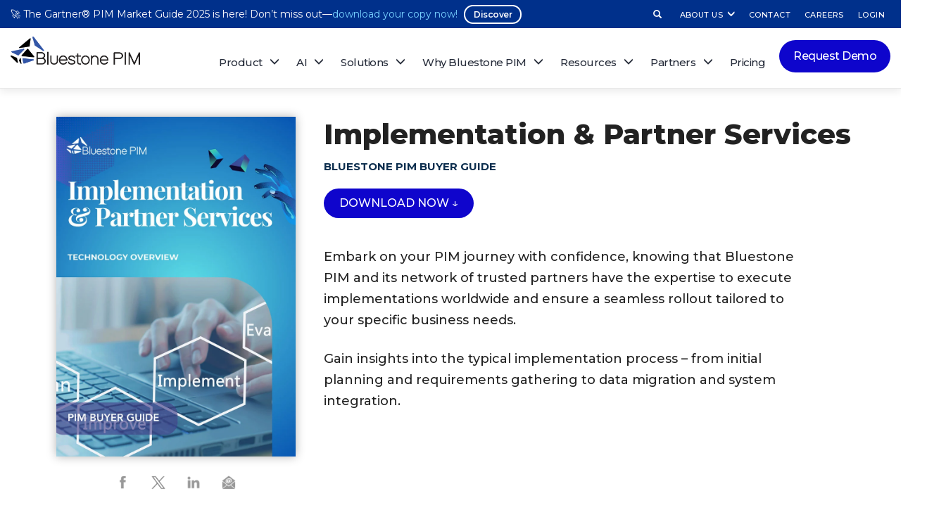

--- FILE ---
content_type: text/html; charset=UTF-8
request_url: https://www.bluestonepim.com/resources/implementation
body_size: 11785
content:
<!doctype html><html lang="en"><head>
    <meta charset="utf-8">
    
      
      
          <title>[Buyer Guide] Implementation &amp; Partner Services | Bluestone PIM</title>
      
    
    <link rel="shortcut icon" href="https://www.bluestonepim.com/hubfs/Logo_square_new-01.jpg">
    
      
      
          <meta name="description" content="Learn what a typical implementation process looks like for PIM and how the Bluestone PIM partner network can execute implementations worldwide.">
      
    
    <link type="text/css" rel="stylesheet" href="https://www.bluestonepim.com/hubfs/hub_generated/template_assets/1/58117499476/1769592262870/template_main.min.css">
    
    
    
    <!-- SEO: Reduce Total Blocking Time -->
    
    
    
    
   

    
    
    <meta name="viewport" content="width=device-width, initial-scale=1">

    
    <meta property="og:description" content="Learn what a typical implementation process looks like for PIM and how the Bluestone PIM partner network can execute implementations worldwide.">
    <meta property="og:title" content="[Buyer Guide] Implementation &amp; Partner Services | Bluestone PIM">
    <meta name="twitter:description" content="Learn what a typical implementation process looks like for PIM and how the Bluestone PIM partner network can execute implementations worldwide.">
    <meta name="twitter:title" content="[Buyer Guide] Implementation &amp; Partner Services | Bluestone PIM">

    

    
    <style>
a.cta_button{-moz-box-sizing:content-box !important;-webkit-box-sizing:content-box !important;box-sizing:content-box !important;vertical-align:middle}.hs-breadcrumb-menu{list-style-type:none;margin:0px 0px 0px 0px;padding:0px 0px 0px 0px}.hs-breadcrumb-menu-item{float:left;padding:10px 0px 10px 10px}.hs-breadcrumb-menu-divider:before{content:'›';padding-left:10px}.hs-featured-image-link{border:0}.hs-featured-image{float:right;margin:0 0 20px 20px;max-width:50%}@media (max-width: 568px){.hs-featured-image{float:none;margin:0;width:100%;max-width:100%}}.hs-screen-reader-text{clip:rect(1px, 1px, 1px, 1px);height:1px;overflow:hidden;position:absolute !important;width:1px}
</style>

<link rel="stylesheet" href="https://fonts.googleapis.com/css?family=Montserrat:300,400,500,600,700,800&amp;display=swap">
<link rel="stylesheet" href="https://fonts.googleapis.com/css?family=Fira+Code&amp;display=swap">
<link rel="stylesheet" href="https://fonts.googleapis.com/css?family=Poppins">
<link rel="stylesheet" href="https://www.bluestonepim.com/hubfs/hub_generated/template_assets/1/58117499925/1769592267754/template_theme-overrides.min.css">
<link rel="stylesheet" href="https://www.bluestonepim.com/hubfs/hub_generated/module_assets/1/144708824092/1744484356349/module_top-menu-section.min.css">
<link rel="stylesheet" href="https://www.bluestonepim.com/hubfs/hub_generated/module_assets/1/58117499456/1744484182258/module_menu-section.min.css">
<link rel="stylesheet" href="https://www.bluestonepim.com/hubfs/hub_generated/module_assets/1/153459730714/1744484406035/module_search_keyword.min.css">
<link rel="stylesheet" href="https://www.bluestonepim.com/hubfs/hub_generated/module_assets/1/131488539265/1769589174863/module_Resources_card.min.css">
<link rel="stylesheet" href="https://www.bluestonepim.com/hubfs/hub_generated/module_assets/1/58133211767/1744484186718/module_Social_icons.min.css">
<link rel="stylesheet" href="https://www.bluestonepim.com/hubfs/hub_generated/module_assets/1/151092574094/1758699984126/module_footer_demo_form.min.css">
<!-- Editor Styles -->
<style id="hs_editor_style" type="text/css">
#hs_cos_wrapper_module_1693304526469  { background-color: #ffffff !important; background-image: none !important; display: block !important; padding-bottom: 30px !important; padding-left: 30px !important; padding-right: 30px !important; padding-top: 30px !important }
#hs_cos_wrapper_module_1693304526469 .hs-submit { text-align: CENTER !important }
#hs_cos_wrapper_module_1693304526469  { background-color: #ffffff !important; background-image: none !important; display: block !important; padding-bottom: 30px !important; padding-left: 30px !important; padding-right: 30px !important; padding-top: 30px !important }
#hs_cos_wrapper_module_1693304526469 .hs-submit { text-align: CENTER !important }
/* HubSpot Non-stacked Media Query Styles */
@media (min-width:768px) {
  .dnd_area-row-0-vertical-alignment > .row-fluid {
    display: -ms-flexbox !important;
    -ms-flex-direction: row;
    display: flex !important;
    flex-direction: row;
  }
  .cell_1693290796106-vertical-alignment {
    display: -ms-flexbox !important;
    -ms-flex-direction: column !important;
    -ms-flex-pack: start !important;
    display: flex !important;
    flex-direction: column !important;
    justify-content: flex-start !important;
  }
  .cell_1693290796106-vertical-alignment > div {
    flex-shrink: 0 !important;
  }
  .cell_16932906946742-vertical-alignment {
    display: -ms-flexbox !important;
    -ms-flex-direction: column !important;
    -ms-flex-pack: start !important;
    display: flex !important;
    flex-direction: column !important;
    justify-content: flex-start !important;
  }
  .cell_16932906946742-vertical-alignment > div {
    flex-shrink: 0 !important;
  }
}
/* HubSpot Styles (default) */
.cell_16932906946742-padding {
  padding-left: 0px !important;
  padding-right: 0px !important;
}
.dnd_area_filter-row-0-padding {
  padding-bottom: 60px !important;
}
.dnd_area_filter-row-0-background-layers {
  background-image: linear-gradient(rgba(245, 248, 252, 1), rgba(245, 248, 252, 1)) !important;
  background-position: left top !important;
  background-size: auto !important;
  background-repeat: no-repeat !important;
}
</style>
    

    
<!--  Added by GoogleTagManager integration -->
<script>
var _hsp = window._hsp = window._hsp || [];
window.dataLayer = window.dataLayer || [];
function gtag(){dataLayer.push(arguments);}

var useGoogleConsentModeV2 = true;
var waitForUpdateMillis = 1000;



var hsLoadGtm = function loadGtm() {
    if(window._hsGtmLoadOnce) {
      return;
    }

    if (useGoogleConsentModeV2) {

      gtag('set','developer_id.dZTQ1Zm',true);

      gtag('consent', 'default', {
      'ad_storage': 'denied',
      'analytics_storage': 'denied',
      'ad_user_data': 'denied',
      'ad_personalization': 'denied',
      'wait_for_update': waitForUpdateMillis
      });

      _hsp.push(['useGoogleConsentModeV2'])
    }

    (function(w,d,s,l,i){w[l]=w[l]||[];w[l].push({'gtm.start':
    new Date().getTime(),event:'gtm.js'});var f=d.getElementsByTagName(s)[0],
    j=d.createElement(s),dl=l!='dataLayer'?'&l='+l:'';j.async=true;j.src=
    'https://www.googletagmanager.com/gtm.js?id='+i+dl;f.parentNode.insertBefore(j,f);
    })(window,document,'script','dataLayer','GTM-5PZLFF');

    window._hsGtmLoadOnce = true;
};

_hsp.push(['addPrivacyConsentListener', function(consent){
  if(consent.allowed || (consent.categories && consent.categories.analytics)){
    hsLoadGtm();
  }
}]);

</script>

<!-- /Added by GoogleTagManager integration -->

    <link rel="canonical" href="https://www.bluestonepim.com/resources/implementation">

<script src="https://analytics.ahrefs.com/analytics.js" data-key="3SQd0FS3vEQ9jcMsUNbitQ" defer="true"></script>


<script>
window.HS_FORBIDDEN_EMAIL_DOMAINS = [
  "gmail.com",
  "yahoo.com",
  "hotmail.com",
  "outlook.com",
  "student.edu",
  "abc.com"
];

function hsGetEmailDomain(email) {
  if (!email) return "";
  const parts = String(email).toLowerCase().trim().split("@");
  return parts.length === 2 ? parts[1] : "";
}
function hsIsForbiddenDomain(domain) {
  return window.HS_FORBIDDEN_EMAIL_DOMAINS.includes(domain);
}

function hsShowInlineError($form, $emailField, message) {
  const $container = $emailField.closest(".hs-form-field").length
    ? $emailField.closest(".hs-form-field")
    : $emailField.parent();

  let $error = $container.find(".hs-error-msgs");
  if (!$error.length) {
    $error = $('<ul class="hs-error-msgs inputs-list" role="alert"></ul>');
    $container.append($error);
  }
  $error.empty().append(`<li><label class="hs-error-msg">${message}</label></li>`);
  $emailField.attr("aria-invalid", "true").addClass("invalid");
}

function hsClearInlineError($form, $emailField) {
  const $container = $emailField.closest(".hs-form-field").length
    ? $emailField.closest(".hs-form-field")
    : $emailField.parent();

  $container.find(".hs-error-msgs").empty();
  $emailField.removeAttr("aria-invalid").removeClass("invalid");
}

(function attachGlobalEmailGuard() {
  function wrapCreate() {
    if (!window.hbspt || !hbspt.forms || !hbspt.forms.create) return false;

    if (hbspt.forms._bluestoneWrapped) return true;
    hbspt.forms._bluestoneWrapped = true;

    const originalCreate = hbspt.forms.create;
    hbspt.forms.create = function(options) {
      const userOnFormReady = options.onFormReady;
      options.onFormReady = function($form) {
        if (typeof userOnFormReady === "function") {
          try { userOnFormReady($form); } catch(e) { /* noop */ }
        }

        const $emailField = $form.find("input[name='email']");
        if (!$emailField.length) return;
    
        const ERROR_TEXT = "Please enter a different email address. This form does not accept addresses from this domain. Please use your company email.";

        function validateEmailField() {
          const domain = hsGetEmailDomain($emailField.val());
          if (domain && hsIsForbiddenDomain(domain)) {
            hsShowInlineError($form, $emailField, ERROR_TEXT);
            return false;
          } else {
            hsClearInlineError($form, $emailField);
            return true;
          }
        }

        $emailField.on("input blur", validateEmailField);

        $form.on("submit", function(e) {
          const ok = validateEmailField();
          if (!ok) {
            e.preventDefault();
            e.stopImmediatePropagation();
            $emailField.trigger("focus");
          }
        });
      };

      return originalCreate.call(this, options);
    };

    return true;
  }

  if (!wrapCreate()) {
    let tries = 0;
    const iv = setInterval(function() {
      tries++;
      if (wrapCreate() || tries > 40) { // ~8s
        clearInterval(iv);
      }
    }, 200);
  }
})();
</script>
<meta property="og:image" content="https://www.bluestonepim.com/hubfs/Implementation-cover.png">
<meta property="og:image:width" content="1000">
<meta property="og:image:height" content="667">

<meta name="twitter:image" content="https://www.bluestonepim.com/hubfs/Implementation-cover.png">


<meta property="og:url" content="https://www.bluestonepim.com/resources/implementation">
<meta name="twitter:card" content="summary_large_image">
<meta http-equiv="content-language" content="en">



<link rel="stylesheet" href="https://www.bluestonepim.com/hubfs/hub_generated/template_assets/1/79458061081/1769592268792/template_responsive-website.min.css">


    
  <meta name="generator" content="HubSpot"></head>
  <body>
<!--  Added by GoogleTagManager integration -->
<noscript><iframe src="https://www.googletagmanager.com/ns.html?id=GTM-5PZLFF" height="0" width="0" style="display:none;visibility:hidden"></iframe></noscript>

<!-- /Added by GoogleTagManager integration -->

    <div class="header-outer-wrapper">
      
      <div data-global-resource-path="Bluestone_October_2021/templates/partials/home-header.html"><div class="header-main">
  <div class="header-wrapper">
    
    <div class="header-top">
      <div class="header-top-inner">
        <div class="header-top-container clearfix">
          <div class="nav-top-container">
            
            <div class="nav-text-block">
              <div id="hs_cos_wrapper_event_text_block" class="hs_cos_wrapper hs_cos_wrapper_widget hs_cos_wrapper_type_module widget-type-rich_text" style="" data-hs-cos-general-type="widget" data-hs-cos-type="module"><span id="hs_cos_wrapper_event_text_block_" class="hs_cos_wrapper hs_cos_wrapper_widget hs_cos_wrapper_type_rich_text" style="" data-hs-cos-general-type="widget" data-hs-cos-type="rich_text"><span class="event-news-bar"><span class="hilight-text">🚀 The Gartner® PIM Market Guide 2025 is here! Don’t miss out—<a href="https://www.bluestonepim.com/resources/gartner-pim-market-guide" rel="noopener">download your copy now!</a></span> <a href="https://www.bluestonepim.com/resources/gartner-pim-market-guide" rel="noopener" class="hs-button">Discover</a></span></span></div>
            </div>
            <div class="nav-menu-top">
              <div id="hs_cos_wrapper_header_top_navigation" class="hs_cos_wrapper hs_cos_wrapper_widget hs_cos_wrapper_type_module" style="" data-hs-cos-general-type="widget" data-hs-cos-type="module">





























<nav aria-label="Top menu" class="navigation-top">
  
  
  <ul class="submenu level-1">
    
      
  <li class="no-submenu menu-item hs-skip-lang-url-rewrite">
    <a href="#" class="menu-link" onclick="return false;" rel="noopener noreferrer nofollow"><div class="search-toggle"><button class="glyphicon glyphicon-search btn-search" id="btn-search" type="button"></button></div></a>

    
  </li>

    
      
  <li class="has-submenu menu-item hs-skip-lang-url-rewrite">
    <a href="#" class="menu-link" onclick="return false;" rel="noopener noreferrer nofollow">ABOUT US</a>

    
        
  
  <ul class="submenu level-2">
    
      
  <li class="has-submenu menu-item hs-skip-lang-url-rewrite">
    <a href="#" class="menu-link" onclick="return false;" rel="noopener noreferrer nofollow"></a>

    
        
  
  <ul class="submenu level-3">
    
      
  <li class="no-submenu menu-item hs-skip-lang-url-rewrite">
    <a href="https://www.bluestonepim.com/events" class="menu-link" rel="noopener noreferrer nofollow">UPCOMING EVENTS</a>

    
  </li>

    
      
  <li class="no-submenu menu-item hs-skip-lang-url-rewrite">
    <a href="https://www.bluestonepim.com/our-story" class="menu-link" rel="noopener noreferrer nofollow">OUR STORY</a>

    
  </li>

    
      
  <li class="no-submenu menu-item hs-skip-lang-url-rewrite">
    <a href="https://www.bluestonepim.com/culture-code" class="menu-link" rel="noopener noreferrer nofollow">CULTURE CODE</a>

    
  </li>

    
      
  <li class="no-submenu menu-item hs-skip-lang-url-rewrite">
    <a href="https://www.bluestonepim.com/brand-assets" class="menu-link" rel="noopener noreferrer nofollow">BRAND ASSETS</a>

    
  </li>

    
  </ul>

    
  </li>

    
  </ul>

    
  </li>

    
      
  <li class="no-submenu menu-item hs-skip-lang-url-rewrite">
    <a href="https://www.bluestonepim.com/contact" class="menu-link" rel="noopener noreferrer nofollow">CONTACT</a>

    
  </li>

    
      
  <li class="no-submenu menu-item hs-skip-lang-url-rewrite">
    <a href="https://talent.bluestonepim.com" class="menu-link" rel="noopener noreferrer nofollow">CAREERS</a>

    
  </li>

    
      
  <li class="no-submenu menu-item hs-skip-lang-url-rewrite">
    <a href="https://app.bluestonepim.com/" class="menu-link" target="_blank" rel="noopener noreferrer nofollow">LOGIN</a>

    
  </li>

    
  </ul>

</nav></div>
            </div>
          </div>
        </div>
      </div>
    </div>
    
    <div class="header-inner">
      <header class="header">
        <div class="header__container clearfix">
          <div class="logo">
            <div class="inner-logo">
              
              <div id="hs_cos_wrapper_header_logo" class="hs_cos_wrapper hs_cos_wrapper_widget hs_cos_wrapper_type_module widget-type-logo" style="" data-hs-cos-general-type="widget" data-hs-cos-type="module">
  






















  
  <span id="hs_cos_wrapper_header_logo_hs_logo_widget" class="hs_cos_wrapper hs_cos_wrapper_widget hs_cos_wrapper_type_logo" style="" data-hs-cos-general-type="widget" data-hs-cos-type="logo"><a href="/" id="hs-link-header_logo_hs_logo_widget" style="border-width:0px;border:0px;"><img src="https://www.bluestonepim.com/hs-fs/hubfs/raw_assets/public/Bluestone_October_2021/images/header-logo.png?width=2000&amp;height=436&amp;name=header-logo.png" class="hs-image-widget " height="436" style="height: auto;width:2000px;border-width:0px;border:0px;" width="2000" alt="Bluestone PIM" title="Bluestone PIM" srcset="https://www.bluestonepim.com/hs-fs/hubfs/raw_assets/public/Bluestone_October_2021/images/header-logo.png?width=1000&amp;height=218&amp;name=header-logo.png 1000w, https://www.bluestonepim.com/hs-fs/hubfs/raw_assets/public/Bluestone_October_2021/images/header-logo.png?width=2000&amp;height=436&amp;name=header-logo.png 2000w, https://www.bluestonepim.com/hs-fs/hubfs/raw_assets/public/Bluestone_October_2021/images/header-logo.png?width=3000&amp;height=654&amp;name=header-logo.png 3000w, https://www.bluestonepim.com/hs-fs/hubfs/raw_assets/public/Bluestone_October_2021/images/header-logo.png?width=4000&amp;height=872&amp;name=header-logo.png 4000w, https://www.bluestonepim.com/hs-fs/hubfs/raw_assets/public/Bluestone_October_2021/images/header-logo.png?width=5000&amp;height=1090&amp;name=header-logo.png 5000w, https://www.bluestonepim.com/hs-fs/hubfs/raw_assets/public/Bluestone_October_2021/images/header-logo.png?width=6000&amp;height=1308&amp;name=header-logo.png 6000w" sizes="(max-width: 2000px) 100vw, 2000px"></a></span>
</div>
            </div>
            <div class="button-wrapper">
              <div class="inner">
                
                <div class="nav-menu-wrap">
                  <div id="hs_cos_wrapper_demo_mobile_button" class="hs_cos_wrapper hs_cos_wrapper_widget hs_cos_wrapper_type_module" style="" data-hs-cos-general-type="widget" data-hs-cos-type="module">
  



  
    
  



<a class="hs-button" href="https://www.bluestonepim.com/get-demo" id="hs-button_demo_mobile_button" target="_blank" rel="noopener ">
  Request Demo
</a>

</div>
                  <button class="glyphicon glyphicon-search btn-search" id="btn-search-mobile" type="button"></button>
                </div>
                
                <button class="navbar-toggle" id="hamburger-menu-btn" type="button">
                  <span class="hamburger hamburger--squeeze" id="hamburger-btn">
                    <span class="hamburger-box"><span class="hamburger-inner"></span>
                    </span>
                  </span>
                  <span class="glyphicon glyphicon-remove hide" id="close-btn"></span>
                </button>
              </div>
            </div>
          </div>
          <div class="custom-menu-wrapper clearfix">
            
            <div class="nav-menu-wrap">
              <div id="hs_cos_wrapper_demo_button" class="hs_cos_wrapper hs_cos_wrapper_widget hs_cos_wrapper_type_module" style="" data-hs-cos-general-type="widget" data-hs-cos-type="module">
  



  
    
  



<a class="hs-button" href="https://www.bluestonepim.com/get-demo" id="hs-button_demo_button" target="_blank" rel="noopener ">
  Request Demo
</a>

</div>
            </div>
            <div class="nav-menu-primary">
              <div id="hs_cos_wrapper_header_navigation" class="hs_cos_wrapper hs_cos_wrapper_widget hs_cos_wrapper_type_module" style="" data-hs-cos-general-type="widget" data-hs-cos-type="module">





























<nav aria-label="Main menu" class="navigation-primary">
  
  
  <ul class="submenu level-1">
    
      
  <li class="has-submenu menu-item hs-skip-lang-url-rewrite">
    <a href="#" class="menu-link" onclick="return false;" rel="noopener noreferrer nofollow">Product</a>

    
        
  
  <ul class="submenu level-2">
    
      
  <li class="has-submenu menu-item hs-skip-lang-url-rewrite">
    <a href="#" class="menu-link" onclick="return false;" rel="noopener noreferrer nofollow"></a>

    
        
  
  <ul class="submenu level-3">
    
      
  <li class="no-submenu menu-item hs-skip-lang-url-rewrite">
    <a href="#" class="menu-link" onclick="return false;" rel="noopener noreferrer nofollow"><span>TECHNOLOGY OVERVIEW</span></a>

    
  </li>

    
      
  <li class="no-submenu menu-item hs-skip-lang-url-rewrite">
    <a href="https://www.bluestonepim.com/demo-video" class="menu-link" rel="noopener noreferrer nofollow"><span class="icon-img icon-demo-video"></span>PIM Demo Videos</a>

    
  </li>

    
      
  <li class="no-submenu menu-item hs-skip-lang-url-rewrite">
    <a href="https://www.bluestonepim.com/composable-pim" class="menu-link" rel="noopener noreferrer nofollow"><span class="icon-img icon-composable-pim"></span>Composable PIM</a>

    
  </li>

    
      
  <li class="no-submenu menu-item hs-skip-lang-url-rewrite">
    <a href="https://www.bluestonepim.com/features-overview" class="menu-link" rel="noopener noreferrer nofollow"><span class="icon-img icon-features-list"></span>Features Overview</a>

    
  </li>

    
      
  <li class="no-submenu menu-item hs-skip-lang-url-rewrite">
    <a href="https://www.bluestonepim.com/what-is-pxm" class="menu-link" rel="noopener noreferrer nofollow"><span class="icon-img icon-pxm"></span>PXM (Product Experience Management)</a>

    
  </li>

    
      
  <li class="no-submenu menu-item hs-skip-lang-url-rewrite">
    <a href="https://www.bluestonepim.com/blog/pim-dam-integration-one-system-bluestone-pim" class="menu-link" rel="noopener noreferrer nofollow"><span class="icon-img icon-asset"></span>DAM (Digital Assets Management)</a>

    
  </li>

    
      
  <li class="no-submenu menu-item hs-skip-lang-url-rewrite">
    <a href="https://www.bluestonepim.com/syndication" class="menu-link" rel="noopener noreferrer nofollow"><span class="icon-img icon-api"></span>APIs &amp; Integrations</a>

    
  </li>

    
  </ul>

    
  </li>

    
      
  <li class="has-submenu menu-item hs-skip-lang-url-rewrite">
    <a href="#" class="menu-link" onclick="return false;" rel="noopener noreferrer nofollow"></a>

    
        
  
  <ul class="submenu level-3">
    
      
  <li class="no-submenu menu-item hs-skip-lang-url-rewrite">
    <a href="#" class="menu-link" onclick="return false;" rel="noopener noreferrer nofollow"><span>EXTENSION HUB</span></a>

    
  </li>

    
      
  <li class="no-submenu menu-item hs-skip-lang-url-rewrite">
    <a href="https://www.bluestonepim.com/extension-hub#pbcs" class="menu-link" rel="noopener noreferrer nofollow"><span class="icon-img icon-app"></span>PBCs</a>

    
  </li>

    
      
  <li class="no-submenu menu-item hs-skip-lang-url-rewrite">
    <a href="https://www.bluestonepim.com/extension-hub#connectors" class="menu-link" rel="noopener noreferrer nofollow"><span class="icon-img icon-app"></span>Connectors</a>

    
  </li>

    
      
  <li class="no-submenu menu-item hs-skip-lang-url-rewrite">
    <a href="https://www.bluestonepim.com/extension-hub#accelerators" class="menu-link" rel="noopener noreferrer nofollow"><span class="icon-img icon-app"></span>Accelerators</a>

    
  </li>

    
  </ul>

    
  </li>

    
  </ul>

    
  </li>

    
      
  <li class="has-submenu menu-item hs-skip-lang-url-rewrite">
    <a href="#" class="menu-link" onclick="return false;" rel="noopener noreferrer nofollow">AI</a>

    
        
  
  <ul class="submenu level-2">
    
      
  <li class="has-submenu menu-item hs-skip-lang-url-rewrite">
    <a href="#" class="menu-link" onclick="return false;" rel="noopener noreferrer nofollow"></a>

    
        
  
  <ul class="submenu level-3">
    
      
  <li class="no-submenu menu-item hs-skip-lang-url-rewrite">
    <a href="https://www.bluestonepim.com/ai-for-pim/ai-vision" class="menu-link" rel="noopener noreferrer nofollow"><span class="icon-img icon-aivision"></span>Our AI Vision</a>

    
  </li>

    
      
  <li class="no-submenu menu-item hs-skip-lang-url-rewrite">
    <a href="https://www.bluestonepim.com/ai-for-pim/ai-agent" class="menu-link" rel="noopener noreferrer nofollow"><span class="icon-img icon-aiagent"></span>AI Agent</a>

    
  </li>

    
      
  <li class="no-submenu menu-item hs-skip-lang-url-rewrite">
    <a href="https://www.bluestonepim.com/ai-for-pim/ai-analyst" class="menu-link" rel="noopener noreferrer nofollow"><span class="icon-img icon-aianalyst"></span>AI Analyst</a>

    
  </li>

    
      
  <li class="no-submenu menu-item hs-skip-lang-url-rewrite">
    <a href="https://www.bluestonepim.com/ai-for-pim/ai-enrich" class="menu-link" rel="noopener noreferrer nofollow"><span class="icon-img icon-ai-enrich"></span>AI Enrich</a>

    
  </li>

    
      
  <li class="no-submenu menu-item hs-skip-lang-url-rewrite">
    <a href="https://www.bluestonepim.com/ai-for-pim/ai-linguist" class="menu-link" rel="noopener noreferrer nofollow"><span class="icon-img icon-ai-linguist"></span>AI Linguist</a>

    
  </li>

    
      
  <li class="no-submenu menu-item hs-skip-lang-url-rewrite">
    <a href="https://www.bluestonepim.com/ai-for-pim/ai-templates" class="menu-link" rel="noopener noreferrer nofollow"><span class="icon-img icon-aitemplate"></span>AI Templates</a>

    
  </li>

    
  </ul>

    
  </li>

    
  </ul>

    
  </li>

    
      
  <li class="has-submenu menu-item hs-skip-lang-url-rewrite">
    <a href="#" class="menu-link" onclick="return false;" rel="noopener noreferrer nofollow">Solutions</a>

    
        
  
  <ul class="submenu level-2">
    
      
  <li class="has-submenu menu-item hs-skip-lang-url-rewrite">
    <a href="#" class="menu-link" onclick="return false;" rel="noopener noreferrer nofollow"></a>

    
        
  
  <ul class="submenu level-3">
    
      
  <li class="no-submenu menu-item hs-skip-lang-url-rewrite">
    <a href="#" class="menu-link" onclick="return false;" rel="noopener noreferrer nofollow"><span>BY INDUSTRIES</span></a>

    
  </li>

    
      
  <li class="no-submenu menu-item hs-skip-lang-url-rewrite">
    <a href="https://www.bluestonepim.com/usecases-industries" class="menu-link" rel="noopener noreferrer nofollow"><span class="icon-img icon-industry"></span>All Industries</a>

    
  </li>

    
      
  <li class="no-submenu menu-item hs-skip-lang-url-rewrite">
    <a href="https://www.bluestonepim.com/telco-accelerator" class="menu-link" rel="noopener noreferrer nofollow"><span class="icon-img icon-telecommunication"></span>Telecommunications</a>

    
  </li>

    
      
  <li class="no-submenu menu-item hs-skip-lang-url-rewrite">
    <a href="https://www.bluestonepim.com/usecases-retailers" class="menu-link" rel="noopener noreferrer nofollow"><span class="icon-img icon-retails"></span>Retailers</a>

    
  </li>

    
      
  <li class="no-submenu menu-item hs-skip-lang-url-rewrite">
    <a href="https://www.bluestonepim.com/usecases-wholesalers-distributors" class="menu-link" rel="noopener noreferrer nofollow"><span class="icon-img icon-wholesales"></span>Wholesalers &amp; Distributors</a>

    
  </li>

    
      
  <li class="no-submenu menu-item hs-skip-lang-url-rewrite">
    <a href="https://www.bluestonepim.com/pim-for-manufacturers" class="menu-link" rel="noopener noreferrer nofollow"><span class="icon-img icon-food"></span>Manufacturers</a>

    
  </li>

    
  </ul>

    
  </li>

    
      
  <li class="has-submenu menu-item hs-skip-lang-url-rewrite">
    <a href="#" class="menu-link" onclick="return false;" rel="noopener noreferrer nofollow"></a>

    
        
  
  <ul class="submenu level-3">
    
      
  <li class="no-submenu menu-item hs-skip-lang-url-rewrite">
    <a href="#" class="menu-link" onclick="return false;" rel="noopener noreferrer nofollow"><span style="opacity: 0;">BY INDUSTRIES</span></a>

    
  </li>

    
      
  <li class="no-submenu menu-item hs-skip-lang-url-rewrite">
    <a href="https://www.bluestonepim.com/paint-and-coating-manufacturers" class="menu-link" rel="noopener noreferrer nofollow"><span class="icon-img icon-painting"></span>Paint &amp; Coating</a>

    
  </li>

    
      
  <li class="no-submenu menu-item hs-skip-lang-url-rewrite">
    <a href="https://www.bluestonepim.com/usecases-fashionandsport" class="menu-link" rel="noopener noreferrer nofollow"><span class="icon-img icon-fashion"></span>Fashion &amp; Sport</a>

    
  </li>

    
      
  <li class="no-submenu menu-item hs-skip-lang-url-rewrite">
    <a href="https://www.bluestonepim.com/pim-for-construction" class="menu-link" rel="noopener noreferrer nofollow"><span class="icon-img icon-building"></span>Building and Construction</a>

    
  </li>

    
      
  <li class="no-submenu menu-item hs-skip-lang-url-rewrite">
    <a href="https://www.bluestonepim.com/usecases-real-estate" class="menu-link" rel="noopener noreferrer nofollow"><span class="icon-img icon-real-estate"></span>Real Estate</a>

    
  </li>

    
      
  <li class="no-submenu menu-item hs-skip-lang-url-rewrite">
    <a href="https://www.bluestonepim.com/usecases-automotive" class="menu-link" rel="noopener noreferrer nofollow"><span class="icon-img icon-automotive"></span>Automotive</a>

    
  </li>

    
  </ul>

    
  </li>

    
      
  <li class="has-submenu menu-item hs-skip-lang-url-rewrite">
    <a href="#" class="menu-link" onclick="return false;" rel="noopener noreferrer nofollow"></a>

    
        
  
  <ul class="submenu level-3">
    
      
  <li class="no-submenu menu-item hs-skip-lang-url-rewrite">
    <a href="#" class="menu-link" onclick="return false;" rel="noopener noreferrer nofollow"><span>BY ROLES</span></a>

    
  </li>

    
      
  <li class="no-submenu menu-item hs-skip-lang-url-rewrite">
    <a href="https://www.bluestonepim.com/for-your-business" class="menu-link" rel="noopener noreferrer nofollow"><span class="icon-img icon-business"></span>Business Strategist</a>

    
  </li>

    
      
  <li class="no-submenu menu-item hs-skip-lang-url-rewrite">
    <a href="https://www.bluestonepim.com/for-your-it-architecture" class="menu-link" rel="noopener noreferrer nofollow"><span class="icon-img icon-cto"></span>CTO/IT Manager</a>

    
  </li>

    
      
  <li class="no-submenu menu-item hs-skip-lang-url-rewrite">
    <a href="https://www.bluestonepim.com/pim-sales" class="menu-link" rel="noopener noreferrer nofollow"><span class="icon-img icon-ecommerce"></span>E-commerce Manager</a>

    
  </li>

    
  </ul>

    
  </li>

    
  </ul>

    
  </li>

    
      
  <li class="has-submenu menu-item hs-skip-lang-url-rewrite">
    <a href="#" class="menu-link" onclick="return false;" rel="noopener noreferrer nofollow">Why Bluestone PIM</a>

    
        
  
  <ul class="submenu level-2">
    
      
  <li class="has-submenu menu-item hs-skip-lang-url-rewrite">
    <a href="#" class="menu-link" onclick="return false;" rel="noopener noreferrer nofollow"></a>

    
        
  
  <ul class="submenu level-3">
    
      
  <li class="no-submenu menu-item hs-skip-lang-url-rewrite">
    <a href="https://www.bluestonepim.com/customers" class="menu-link" rel="noopener noreferrer nofollow"><span class="icon-img icon-our-customers"></span>Our Customers</a>

    
  </li>

    
      
  <li class="no-submenu menu-item hs-skip-lang-url-rewrite">
    <a href="https://www.bluestonepim.com/customers/case-studies" class="menu-link" rel="noopener noreferrer nofollow"><span class="icon-img icon-customers-casestudy"></span>Case Studies</a>

    
  </li>

    
      
  <li class="no-submenu menu-item hs-skip-lang-url-rewrite">
    <a href="https://trust.bluestonepim.com" class="menu-link" target="_blank" rel="noopener noreferrer nofollow"><span class="icon-img icon-trust"></span>Security &amp; Trust</a>

    
  </li>

    
      
  <li class="no-submenu menu-item hs-skip-lang-url-rewrite">
    <a href="https://www.bluestonepim.com/mach" class="menu-link" rel="noopener noreferrer nofollow"><span class="icon-img icon-mach-technology"></span>MACH Technology</a>

    
  </li>

    
  </ul>

    
  </li>

    
  </ul>

    
  </li>

    
      
  <li class="has-submenu menu-item hs-skip-lang-url-rewrite">
    <a href="#" class="menu-link" onclick="return false;" rel="noopener noreferrer nofollow"><span class="menu-right">Resources</span></a>

    
        
  
  <ul class="submenu level-2">
    
      
  <li class="has-submenu menu-item hs-skip-lang-url-rewrite">
    <a href="#" class="menu-link" onclick="return false;" rel="noopener noreferrer nofollow"></a>

    
        
  
  <ul class="submenu level-3">
    
      
  <li class="no-submenu menu-item hs-skip-lang-url-rewrite">
    <a href="#" class="menu-link" onclick="return false;" rel="noopener noreferrer nofollow"><span>LEARN</span></a>

    
  </li>

    
      
  <li class="no-submenu menu-item hs-skip-lang-url-rewrite">
    <a href="https://www.bluestonepim.com/resources" class="menu-link" rel="noopener noreferrer nofollow"><span class="icon-img icon-buyer-guide"></span>Do I need Bluestone PIM?</a>

    
  </li>

    
      
  <li class="no-submenu menu-item hs-skip-lang-url-rewrite">
    <a href="https://www.bluestonepim.com/blog" class="menu-link" rel="noopener noreferrer nofollow"><span class="icon-img icon-blog"></span>Blog</a>

    
  </li>

    
      
  <li class="no-submenu menu-item hs-skip-lang-url-rewrite">
    <a href="https://www.bluestonepim.com/roi-calculator" class="menu-link" rel="noopener noreferrer nofollow"><span class="icon-img icon-roi-calculator"></span>ROI Calculator</a>

    
  </li>

    
  </ul>

    
  </li>

    
      
  <li class="has-submenu menu-item hs-skip-lang-url-rewrite">
    <a href="#" class="menu-link" onclick="return false;" rel="noopener noreferrer nofollow"></a>

    
        
  
  <ul class="submenu level-3">
    
      
  <li class="no-submenu menu-item hs-skip-lang-url-rewrite">
    <a href="#" class="menu-link" onclick="return false;" rel="noopener noreferrer nofollow"><span>SUPPORT</span></a>

    
  </li>

    
      
  <li class="no-submenu menu-item hs-skip-lang-url-rewrite">
    <a href="https://help.bluestonepim.com" class="menu-link" target="_blank" rel="noopener noreferrer nofollow"><span class="icon-img icon-help-center"></span>Help Center</a>

    
  </li>

    
      
  <li class="no-submenu menu-item hs-skip-lang-url-rewrite">
    <a href="https://docs.api.bluestonepim.com" class="menu-link" target="_blank" rel="noopener noreferrer nofollow"><span class="icon-img icon-api-docs"></span>API Documentation</a>

    
  </li>

    
      
  <li class="no-submenu menu-item hs-skip-lang-url-rewrite">
    <a href="https://www.bluestonepim.com/bluestone-pim-certification" class="menu-link" rel="noopener noreferrer nofollow"><span class="icon-img icon-bsp-certification"></span>Certification</a>

    
  </li>

    
  </ul>

    
  </li>

    
  </ul>

    
  </li>

    
      
  <li class="has-submenu menu-item hs-skip-lang-url-rewrite">
    <a href="#" class="menu-link" onclick="return false;" rel="noopener noreferrer nofollow"><span class="menu-right">Partners</span></a>

    
        
  
  <ul class="submenu level-2">
    
      
  <li class="has-submenu menu-item hs-skip-lang-url-rewrite">
    <a href="#" class="menu-link" onclick="return false;" rel="noopener noreferrer nofollow"></a>

    
        
  
  <ul class="submenu level-3">
    
      
  <li class="no-submenu menu-item hs-skip-lang-url-rewrite">
    <a href="#" class="menu-link" onclick="return false;" rel="noopener noreferrer nofollow"><span>FIND A PARTNER</span></a>

    
  </li>

    
      
  <li class="no-submenu menu-item hs-skip-lang-url-rewrite">
    <a href="https://www.bluestonepim.com/partners" class="menu-link" rel="noopener noreferrer nofollow"><span class="icon-img icon-industry"></span>Overview</a>

    
  </li>

    
      
  <li class="no-submenu menu-item hs-skip-lang-url-rewrite">
    <a href="https://www.bluestonepim.com/partners/solution-partners" class="menu-link" rel="noopener noreferrer nofollow"><span class="icon-img icon-solution-partner"></span>Solution Partners</a>

    
  </li>

    
      
  <li class="no-submenu menu-item hs-skip-lang-url-rewrite">
    <a href="https://www.bluestonepim.com/partners/isv-partners" class="menu-link" rel="noopener noreferrer nofollow"><span class="icon-img icon-ISV-partner"></span>ISV Partners</a>

    
  </li>

    
  </ul>

    
  </li>

    
      
  <li class="has-submenu menu-item hs-skip-lang-url-rewrite">
    <a href="#" class="menu-link" onclick="return false;" rel="noopener noreferrer nofollow"></a>

    
        
  
  <ul class="submenu level-3">
    
      
  <li class="no-submenu menu-item hs-skip-lang-url-rewrite">
    <a href="#" class="menu-link" onclick="return false;" rel="noopener noreferrer nofollow"><span>BECOME A PARTNER</span></a>

    
  </li>

    
      
  <li class="no-submenu menu-item hs-skip-lang-url-rewrite">
    <a href="https://www.bluestonepim.com/partner-program" class="menu-link" rel="noopener noreferrer nofollow"><span class="icon-img icon-BluestonePIM-partner-program"></span>Bluestone PIM Partner Program</a>

    
  </li>

    
      
  <li class="no-submenu menu-item hs-skip-lang-url-rewrite">
    <a href="https://www.bluestonepim.com/partners/join-partner-program" class="menu-link" rel="noopener noreferrer nofollow"><span class="icon-img icon-join-partner"></span>Join the Bluestone PIM Partner Program</a>

    
  </li>

    
      
  <li class="no-submenu menu-item hs-skip-lang-url-rewrite">
    <a href="https://www.bluestonepim.com/signup-partner" class="menu-link" target="_blank" rel="noopener noreferrer nofollow"><span class="icon-img icon-signup-partner"></span>Sign up for Newsletter</a>

    
  </li>

    
  </ul>

    
  </li>

    
      
  <li class="has-submenu menu-item hs-skip-lang-url-rewrite">
    <a href="#" class="menu-link" onclick="return false;" rel="noopener noreferrer nofollow"></a>

    
        
  
  <ul class="submenu level-3">
    
      
  <li class="no-submenu menu-item hs-skip-lang-url-rewrite">
    <a href="#" class="menu-link" onclick="return false;" rel="noopener noreferrer nofollow"><span>ARE YOU ALREADY A PARTNER?</span></a>

    
  </li>

    
      
  <li class="no-submenu menu-item hs-skip-lang-url-rewrite">
    <a href="https://partner.bluestonepim.com" class="menu-link" target="_blank" rel="noopener noreferrer nofollow">For existing Partners, visit our &nbsp;<b>Partner Portal</b></a>

    
  </li>

    
  </ul>

    
  </li>

    
  </ul>

    
  </li>

    
      
  <li class="no-submenu menu-item hs-skip-lang-url-rewrite">
    <a href="https://www.bluestonepim.com/pricing" class="menu-link" rel="noopener noreferrer nofollow">Pricing</a>

    
  </li>

    
  </ul>

</nav></div>
            </div>
            
          </div>
        </div>
      </header>
      <div class="page-menu">
        <div class="header__container">
          <span id="hs_cos_wrapper_header_navigation" class="hs_cos_wrapper hs_cos_wrapper_widget hs_cos_wrapper_type_menu" style="" data-hs-cos-general-type="widget" data-hs-cos-type="menu"><ul></ul></span>
        </div>
      </div>
    </div>
  </div>
  
  <div class="nav-mobile-menu">
    <div class="menu-wrapper">
      <div id="hs_cos_wrapper_header_mobile_navigation" class="hs_cos_wrapper hs_cos_wrapper_widget hs_cos_wrapper_type_module" style="" data-hs-cos-general-type="widget" data-hs-cos-type="module">





























<nav aria-label="Main menu" class="navigation-primary">
  
  
  <ul class="submenu level-1">
    
      
  <li class="has-submenu menu-item hs-skip-lang-url-rewrite">
    <a href="#" class="menu-link" onclick="return false;" rel="noopener noreferrer nofollow">Product</a>

    
        
  
  <ul class="submenu level-2">
    
      
  <li class="has-submenu menu-item hs-skip-lang-url-rewrite">
    <a href="#" class="menu-link" onclick="return false;" rel="noopener noreferrer nofollow"></a>

    
        
  
  <ul class="submenu level-3">
    
      
  <li class="no-submenu menu-item hs-skip-lang-url-rewrite">
    <a href="#" class="menu-link" onclick="return false;" rel="noopener noreferrer nofollow"><span>TECHNOLOGY OVERVIEW</span></a>

    
  </li>

    
      
  <li class="no-submenu menu-item hs-skip-lang-url-rewrite">
    <a href="https://www.bluestonepim.com/demo-video" class="menu-link" rel="noopener noreferrer nofollow"><span class="icon-img icon-demo-video"></span>PIM Demo Videos</a>

    
  </li>

    
      
  <li class="no-submenu menu-item hs-skip-lang-url-rewrite">
    <a href="https://www.bluestonepim.com/composable-pim" class="menu-link" rel="noopener noreferrer nofollow"><span class="icon-img icon-composable-pim"></span>Composable PIM</a>

    
  </li>

    
      
  <li class="no-submenu menu-item hs-skip-lang-url-rewrite">
    <a href="https://www.bluestonepim.com/features-overview" class="menu-link" rel="noopener noreferrer nofollow"><span class="icon-img icon-features-list"></span>Features Overview</a>

    
  </li>

    
      
  <li class="no-submenu menu-item hs-skip-lang-url-rewrite">
    <a href="https://www.bluestonepim.com/what-is-pxm" class="menu-link" rel="noopener noreferrer nofollow"><span class="icon-img icon-pxm"></span>PXM (Product Experience Management)</a>

    
  </li>

    
      
  <li class="no-submenu menu-item hs-skip-lang-url-rewrite">
    <a href="https://www.bluestonepim.com/blog/pim-dam-integration-one-system-bluestone-pim" class="menu-link" rel="noopener noreferrer nofollow"><span class="icon-img icon-asset"></span>DAM (Digital Assets Management)</a>

    
  </li>

    
      
  <li class="no-submenu menu-item hs-skip-lang-url-rewrite">
    <a href="https://www.bluestonepim.com/syndication" class="menu-link" rel="noopener noreferrer nofollow"><span class="icon-img icon-api"></span>APIs &amp; Integrations</a>

    
  </li>

    
  </ul>

    
  </li>

    
      
  <li class="has-submenu menu-item hs-skip-lang-url-rewrite">
    <a href="#" class="menu-link" onclick="return false;" rel="noopener noreferrer nofollow"></a>

    
        
  
  <ul class="submenu level-3">
    
      
  <li class="no-submenu menu-item hs-skip-lang-url-rewrite">
    <a href="#" class="menu-link" onclick="return false;" rel="noopener noreferrer nofollow"><span>EXTENSION HUB</span></a>

    
  </li>

    
      
  <li class="no-submenu menu-item hs-skip-lang-url-rewrite">
    <a href="https://www.bluestonepim.com/extension-hub#pbcs" class="menu-link" rel="noopener noreferrer nofollow"><span class="icon-img icon-app"></span>PBCs</a>

    
  </li>

    
      
  <li class="no-submenu menu-item hs-skip-lang-url-rewrite">
    <a href="https://www.bluestonepim.com/extension-hub#connectors" class="menu-link" rel="noopener noreferrer nofollow"><span class="icon-img icon-app"></span>Connectors</a>

    
  </li>

    
      
  <li class="no-submenu menu-item hs-skip-lang-url-rewrite">
    <a href="https://www.bluestonepim.com/extension-hub#accelerators" class="menu-link" rel="noopener noreferrer nofollow"><span class="icon-img icon-app"></span>Accelerators</a>

    
  </li>

    
  </ul>

    
  </li>

    
  </ul>

    
  </li>

    
      
  <li class="has-submenu menu-item hs-skip-lang-url-rewrite">
    <a href="#" class="menu-link" onclick="return false;" rel="noopener noreferrer nofollow">AI </a>

    
        
  
  <ul class="submenu level-2">
    
      
  <li class="has-submenu menu-item hs-skip-lang-url-rewrite">
    <a href="#" class="menu-link" onclick="return false;" rel="noopener noreferrer nofollow"></a>

    
        
  
  <ul class="submenu level-3">
    
      
  <li class="no-submenu menu-item hs-skip-lang-url-rewrite">
    <a href="https://www.bluestonepim.com/ai-for-pim/ai-vision" class="menu-link" rel="noopener noreferrer nofollow"><span class="icon-img icon-aivision"></span>Our AI Vision</a>

    
  </li>

    
      
  <li class="no-submenu menu-item hs-skip-lang-url-rewrite">
    <a href="https://www.bluestonepim.com/ai-for-pim/ai-agent" class="menu-link" rel="noopener noreferrer nofollow"><span class="icon-img icon-aiagent"></span>AI Agent</a>

    
  </li>

    
      
  <li class="no-submenu menu-item hs-skip-lang-url-rewrite">
    <a href="https://www.bluestonepim.com/ai-for-pim/ai-analyst" class="menu-link" rel="noopener noreferrer nofollow"><span class="icon-img icon-aianalyst"></span>AI Analyst</a>

    
  </li>

    
      
  <li class="no-submenu menu-item hs-skip-lang-url-rewrite">
    <a href="https://www.bluestonepim.com/ai-for-pim/ai-enrich" class="menu-link" rel="noopener noreferrer nofollow"><span class="icon-img icon-ai-enrich"></span>AI Enrich</a>

    
  </li>

    
      
  <li class="no-submenu menu-item hs-skip-lang-url-rewrite">
    <a href="https://www.bluestonepim.com/ai-for-pim/ai-linguist" class="menu-link" rel="noopener noreferrer nofollow"><span class="icon-img icon-ai-linguist"></span>AI Linguist</a>

    
  </li>

    
      
  <li class="no-submenu menu-item hs-skip-lang-url-rewrite">
    <a href="https://www.bluestonepim.com/ai-for-pim/ai-templates" class="menu-link" rel="noopener noreferrer nofollow"><span class="icon-img icon-aitemplate"></span>AI Templates</a>

    
  </li>

    
  </ul>

    
  </li>

    
  </ul>

    
  </li>

    
      
  <li class="has-submenu menu-item hs-skip-lang-url-rewrite">
    <a href="#" class="menu-link" onclick="return false;" rel="noopener noreferrer nofollow">Solutions</a>

    
        
  
  <ul class="submenu level-2">
    
      
  <li class="has-submenu menu-item hs-skip-lang-url-rewrite">
    <a href="#" class="menu-link" onclick="return false;" rel="noopener noreferrer nofollow"></a>

    
        
  
  <ul class="submenu level-3">
    
      
  <li class="no-submenu menu-item hs-skip-lang-url-rewrite">
    <a href="#" class="menu-link" onclick="return false;" rel="noopener noreferrer nofollow"><span>BY INDUSTRIES</span></a>

    
  </li>

    
      
  <li class="no-submenu menu-item hs-skip-lang-url-rewrite">
    <a href="https://www.bluestonepim.com/usecases-industries" class="menu-link" rel="noopener noreferrer nofollow"><span class="icon-img icon-industry"></span>All Industries</a>

    
  </li>

    
      
  <li class="no-submenu menu-item hs-skip-lang-url-rewrite">
    <a href="https://www.bluestonepim.com/telco-accelerator" class="menu-link" rel="noopener noreferrer nofollow"><span class="icon-img icon-telecommunication"></span>Telecommunications</a>

    
  </li>

    
      
  <li class="no-submenu menu-item hs-skip-lang-url-rewrite">
    <a href="https://www.bluestonepim.com/usecases-retailers" class="menu-link" rel="noopener noreferrer nofollow"><span class="icon-img icon-retails"></span>Retailers</a>

    
  </li>

    
      
  <li class="no-submenu menu-item hs-skip-lang-url-rewrite">
    <a href="https://www.bluestonepim.com/usecases-wholesalers-distributors" class="menu-link" rel="noopener noreferrer nofollow"><span class="icon-img icon-wholesales"></span>Wholesalers &amp; Distributors</a>

    
  </li>

    
      
  <li class="no-submenu menu-item hs-skip-lang-url-rewrite">
    <a href="https://www.bluestonepim.com/pim-for-manufacturers" class="menu-link" rel="noopener noreferrer nofollow"><span class="icon-img icon-food"></span>Manufacturers</a>

    
  </li>

    
      
  <li class="no-submenu menu-item hs-skip-lang-url-rewrite">
    <a href="https://www.bluestonepim.com/paint-and-coating-manufacturers" class="menu-link" rel="noopener noreferrer nofollow"><span class="icon-img icon-painting"></span>Paint &amp; Coating</a>

    
  </li>

    
      
  <li class="no-submenu menu-item hs-skip-lang-url-rewrite">
    <a href="https://www.bluestonepim.com/usecases-fashionandsport" class="menu-link" rel="noopener noreferrer nofollow"><span class="icon-img icon-fashion"></span>Fashion &amp; Sport</a>

    
  </li>

    
      
  <li class="no-submenu menu-item hs-skip-lang-url-rewrite">
    <a href="https://www.bluestonepim.com/pim-for-construction" class="menu-link" rel="noopener noreferrer nofollow"><span class="icon-img icon-building"></span>Building and Construction</a>

    
  </li>

    
      
  <li class="no-submenu menu-item hs-skip-lang-url-rewrite">
    <a href="https://www.bluestonepim.com/usecases-real-estate" class="menu-link" rel="noopener noreferrer nofollow"><span class="icon-img icon-real-estate"></span>Real Estate</a>

    
  </li>

    
      
  <li class="no-submenu menu-item hs-skip-lang-url-rewrite">
    <a href="https://www.bluestonepim.com/usecases-automotive" class="menu-link" rel="noopener noreferrer nofollow"><span class="icon-img icon-automotive"></span>Automotive</a>

    
  </li>

    
  </ul>

    
  </li>

    
      
  <li class="has-submenu menu-item hs-skip-lang-url-rewrite">
    <a href="#" class="menu-link" onclick="return false;" rel="noopener noreferrer nofollow"></a>

    
        
  
  <ul class="submenu level-3">
    
      
  <li class="no-submenu menu-item hs-skip-lang-url-rewrite">
    <a href="#" class="menu-link" onclick="return false;" rel="noopener noreferrer nofollow"><span>BY ROLES</span></a>

    
  </li>

    
      
  <li class="no-submenu menu-item hs-skip-lang-url-rewrite">
    <a href="https://www.bluestonepim.com/for-your-business" class="menu-link" rel="noopener noreferrer nofollow"><span class="icon-img icon-business"></span>Business Strategist</a>

    
  </li>

    
      
  <li class="no-submenu menu-item hs-skip-lang-url-rewrite">
    <a href="https://www.bluestonepim.com/for-your-it-architecture" class="menu-link" rel="noopener noreferrer nofollow"><span class="icon-img icon-cto"></span>CTO/IT Manager</a>

    
  </li>

    
      
  <li class="no-submenu menu-item hs-skip-lang-url-rewrite">
    <a href="https://www.bluestonepim.com/pim-sales" class="menu-link" rel="noopener noreferrer nofollow"><span class="icon-img icon-ecommerce"></span>E-commerce Manager</a>

    
  </li>

    
  </ul>

    
  </li>

    
  </ul>

    
  </li>

    
      
  <li class="has-submenu menu-item hs-skip-lang-url-rewrite">
    <a href="#" class="menu-link" onclick="return false;" rel="noopener noreferrer nofollow">Why Bluestone PIM</a>

    
        
  
  <ul class="submenu level-2">
    
      
  <li class="has-submenu menu-item hs-skip-lang-url-rewrite">
    <a href="#" class="menu-link" onclick="return false;" rel="noopener noreferrer nofollow"></a>

    
        
  
  <ul class="submenu level-3">
    
      
  <li class="no-submenu menu-item hs-skip-lang-url-rewrite">
    <a href="https://www.bluestonepim.com/customers" class="menu-link" rel="noopener noreferrer nofollow"><span class="icon-img icon-our-customers"></span>Our Customers</a>

    
  </li>

    
      
  <li class="no-submenu menu-item hs-skip-lang-url-rewrite">
    <a href="https://www.bluestonepim.com/customers/case-studies" class="menu-link" rel="noopener noreferrer nofollow"><span class="icon-img icon-customers-casestudy"></span>Case Studies</a>

    
  </li>

    
      
  <li class="no-submenu menu-item hs-skip-lang-url-rewrite">
    <a href="https://trust.bluestonepim.com" class="menu-link" target="_blank" rel="noopener noreferrer nofollow"><span class="icon-img icon-trust"></span>Security &amp; Trust</a>

    
  </li>

    
      
  <li class="no-submenu menu-item hs-skip-lang-url-rewrite">
    <a href="https://www.bluestonepim.com/mach" class="menu-link" rel="noopener noreferrer nofollow"><span class="icon-img icon-mach-technology"></span>MACH Technology</a>

    
  </li>

    
  </ul>

    
  </li>

    
  </ul>

    
  </li>

    
      
  <li class="has-submenu menu-item hs-skip-lang-url-rewrite">
    <a href="#" class="menu-link" onclick="return false;" rel="noopener noreferrer nofollow">Resources</a>

    
        
  
  <ul class="submenu level-2">
    
      
  <li class="has-submenu menu-item hs-skip-lang-url-rewrite">
    <a href="#" class="menu-link" onclick="return false;" rel="noopener noreferrer nofollow"></a>

    
        
  
  <ul class="submenu level-3">
    
      
  <li class="no-submenu menu-item hs-skip-lang-url-rewrite">
    <a href="#" class="menu-link" onclick="return false;" rel="noopener noreferrer nofollow"><span>LEARN</span></a>

    
  </li>

    
      
  <li class="no-submenu menu-item hs-skip-lang-url-rewrite">
    <a href="https://www.bluestonepim.com/resources" class="menu-link" rel="noopener noreferrer nofollow"><span class="icon-img icon-buyer-guide"></span>Do I need Bluestone PIM?</a>

    
  </li>

    
      
  <li class="no-submenu menu-item hs-skip-lang-url-rewrite">
    <a href="https://www.bluestonepim.com/blog" class="menu-link" rel="noopener noreferrer nofollow"><span class="icon-img icon-blog"></span>Blog</a>

    
  </li>

    
      
  <li class="no-submenu menu-item hs-skip-lang-url-rewrite">
    <a href="https://www.bluestonepim.com/roi-calculator" class="menu-link" rel="noopener noreferrer nofollow"><span class="icon-img icon-roi-calculator"></span>ROI Calculator</a>

    
  </li>

    
  </ul>

    
  </li>

    
      
  <li class="has-submenu menu-item hs-skip-lang-url-rewrite">
    <a href="#" class="menu-link" onclick="return false;" rel="noopener noreferrer nofollow"></a>

    
        
  
  <ul class="submenu level-3">
    
      
  <li class="no-submenu menu-item hs-skip-lang-url-rewrite">
    <a href="#" class="menu-link" onclick="return false;" rel="noopener noreferrer nofollow"><span>SUPPORT</span></a>

    
  </li>

    
      
  <li class="no-submenu menu-item hs-skip-lang-url-rewrite">
    <a href="https://help.bluestonepim.com" class="menu-link" target="_blank" rel="noopener noreferrer nofollow"><span class="icon-img icon-help-center"></span>Help Center</a>

    
  </li>

    
      
  <li class="no-submenu menu-item hs-skip-lang-url-rewrite">
    <a href="https://docs.api.bluestonepim.com" class="menu-link" target="_blank" rel="noopener noreferrer nofollow"><span class="icon-img icon-api-docs"></span>API Documentation</a>

    
  </li>

    
      
  <li class="no-submenu menu-item hs-skip-lang-url-rewrite">
    <a href="https://www.bluestonepim.com/bluestone-pim-certification" class="menu-link" rel="noopener noreferrer nofollow"><span class="icon-img icon-bsp-certification"></span>Certification</a>

    
  </li>

    
  </ul>

    
  </li>

    
  </ul>

    
  </li>

    
      
  <li class="has-submenu menu-item hs-skip-lang-url-rewrite">
    <a href="#" class="menu-link" onclick="return false;" rel="noopener noreferrer nofollow">Partners</a>

    
        
  
  <ul class="submenu level-2">
    
      
  <li class="has-submenu menu-item hs-skip-lang-url-rewrite">
    <a href="#" class="menu-link" onclick="return false;" rel="noopener noreferrer nofollow"></a>

    
        
  
  <ul class="submenu level-3">
    
      
  <li class="no-submenu menu-item hs-skip-lang-url-rewrite">
    <a href="#" class="menu-link" onclick="return false;" rel="noopener noreferrer nofollow"><span>FIND A PARTNER</span></a>

    
  </li>

    
      
  <li class="no-submenu menu-item hs-skip-lang-url-rewrite">
    <a href="https://www.bluestonepim.com/partners" class="menu-link" rel="noopener noreferrer nofollow"><span class="icon-img icon-industry"></span>Overview</a>

    
  </li>

    
      
  <li class="no-submenu menu-item hs-skip-lang-url-rewrite">
    <a href="https://www.bluestonepim.com/partners/solution-partners" class="menu-link" rel="noopener noreferrer nofollow"><span class="icon-img icon-solution-partner"></span>Solution Partners</a>

    
  </li>

    
      
  <li class="no-submenu menu-item hs-skip-lang-url-rewrite">
    <a href="https://www.bluestonepim.com/partners/isv-partners" class="menu-link" rel="noopener noreferrer nofollow"><span class="icon-img icon-ISV-partner"></span>ISV Partners</a>

    
  </li>

    
  </ul>

    
  </li>

    
      
  <li class="has-submenu menu-item hs-skip-lang-url-rewrite">
    <a href="#" class="menu-link" onclick="return false;" rel="noopener noreferrer nofollow"></a>

    
        
  
  <ul class="submenu level-3">
    
      
  <li class="no-submenu menu-item hs-skip-lang-url-rewrite">
    <a href="#" class="menu-link" onclick="return false;" rel="noopener noreferrer nofollow"><span>BECOME A PARTNER</span></a>

    
  </li>

    
      
  <li class="no-submenu menu-item hs-skip-lang-url-rewrite">
    <a href="https://www.bluestonepim.com/partner-program" class="menu-link" rel="noopener noreferrer nofollow"><span class="icon-img icon-BluestonePIM-partner-program"></span>Bluestone PIM Partner Program</a>

    
  </li>

    
      
  <li class="no-submenu menu-item hs-skip-lang-url-rewrite">
    <a href="https://www.bluestonepim.com/partners/join-partner-program" class="menu-link" rel="noopener noreferrer nofollow"><span class="icon-img icon-join-partner"></span>Join the Bluestone PIM Partner Program</a>

    
  </li>

    
      
  <li class="no-submenu menu-item hs-skip-lang-url-rewrite">
    <a href="https://www.bluestonepim.com/signup-partner" class="menu-link" target="_blank" rel="noopener noreferrer nofollow"><span class="icon-img icon-signup-partner"></span>Sign up for Newsletter</a>

    
  </li>

    
  </ul>

    
  </li>

    
      
  <li class="has-submenu menu-item hs-skip-lang-url-rewrite">
    <a href="#" class="menu-link" onclick="return false;" rel="noopener noreferrer nofollow"></a>

    
        
  
  <ul class="submenu level-3">
    
      
  <li class="no-submenu menu-item hs-skip-lang-url-rewrite">
    <a href="#" class="menu-link" onclick="return false;" rel="noopener noreferrer nofollow"><span>ARE YOU ALREADY A PARTNER?</span></a>

    
  </li>

    
      
  <li class="no-submenu menu-item hs-skip-lang-url-rewrite">
    <a href="https://partner.bluestonepim.com" class="menu-link" target="_blank" rel="noopener noreferrer nofollow">For existing Partners, visit our <b>Partner Portal</b></a>

    
  </li>

    
  </ul>

    
  </li>

    
  </ul>

    
  </li>

    
      
  <li class="no-submenu menu-item hs-skip-lang-url-rewrite">
    <a href="https://www.bluestonepim.com/pricing" class="menu-link" rel="noopener noreferrer nofollow">Pricing</a>

    
  </li>

    
      
  <li class="has-submenu menu-item hs-skip-lang-url-rewrite">
    <a href="#" class="menu-link" onclick="return false;" rel="noopener noreferrer nofollow">About us</a>

    
        
  
  <ul class="submenu level-2">
    
      
  <li class="has-submenu menu-item hs-skip-lang-url-rewrite">
    <a href="#" class="menu-link" onclick="return false;" rel="noopener noreferrer nofollow"></a>

    
        
  
  <ul class="submenu level-3">
    
      
  <li class="no-submenu menu-item hs-skip-lang-url-rewrite">
    <a href="https://www.bluestonepim.com/events" class="menu-link" rel="noopener noreferrer nofollow">Upcoming events</a>

    
  </li>

    
      
  <li class="no-submenu menu-item hs-skip-lang-url-rewrite">
    <a href="https://www.bluestonepim.com/our-story" class="menu-link" rel="noopener noreferrer nofollow">Our story</a>

    
  </li>

    
      
  <li class="no-submenu menu-item hs-skip-lang-url-rewrite">
    <a href="https://www.bluestonepim.com/culture-code" class="menu-link" rel="noopener noreferrer nofollow">Culture code</a>

    
  </li>

    
      
  <li class="no-submenu menu-item hs-skip-lang-url-rewrite">
    <a href="https://www.bluestonepim.com/brand-assets" class="menu-link" rel="noopener noreferrer nofollow">Brand assets</a>

    
  </li>

    
  </ul>

    
  </li>

    
  </ul>

    
  </li>

    
      
  <li class="no-submenu menu-item hs-skip-lang-url-rewrite">
    <a href="https://www.bluestonepim.com/contact" class="menu-link" rel="noopener noreferrer nofollow">Contact</a>

    
  </li>

    
      
  <li class="no-submenu menu-item hs-skip-lang-url-rewrite">
    <a href="https://talent.bluestonepim.com" class="menu-link" rel="noopener noreferrer nofollow">Careers</a>

    
  </li>

    
  </ul>

</nav></div>
      <div class="mobile-btn">
        <div id="hs_cos_wrapper_mobile_login_button" class="hs_cos_wrapper hs_cos_wrapper_widget hs_cos_wrapper_type_module" style="" data-hs-cos-general-type="widget" data-hs-cos-type="module">
  



  
    
  



<a class="hs-button" href="https://app.bluestonepim.com/" id="hs-button_mobile_login_button" target="_blank" rel="noopener nofollow">
  Login
</a>

</div>
        <div id="hs_cos_wrapper_mobile_button" class="hs_cos_wrapper hs_cos_wrapper_widget hs_cos_wrapper_type_module" style="" data-hs-cos-general-type="widget" data-hs-cos-type="module">
  



  
    
  



<a class="hs-button" href="https://www.bluestonepim.com/get-demo" id="hs-button_mobile_button" rel="">
  Request Demo
</a>

</div>
      </div>
    </div>
  </div>
  
  <div class="navbar-search">
    <div class="search-container">
      <div class="header__container clearfix">
        <div class="cmsrow">
          <div class="search-box">
            
            <div id="hs_cos_wrapper_search_keword" class="hs_cos_wrapper hs_cos_wrapper_widget hs_cos_wrapper_type_module" style="" data-hs-cos-general-type="widget" data-hs-cos-type="module">




  




<div class="hs-search-field">
    <div class="hs-search-field__bar">
      <form data-hs-do-not-collect="true" action="/hs-search-results">
        
        <input type="text" class="hs-search-field__input" name="term" autocomplete="off" aria-label="Search" placeholder="Search Bluestone PIM">

        
          <button aria-label="Search"><span id="hs_cos_wrapper_search_keword_" class="hs_cos_wrapper hs_cos_wrapper_widget hs_cos_wrapper_type_icon" style="" data-hs-cos-general-type="widget" data-hs-cos-type="icon"><svg version="1.0" xmlns="http://www.w3.org/2000/svg" viewbox="0 0 512 512" aria-hidden="true"><g id="search1_layer"><path d="M505 442.7L405.3 343c-4.5-4.5-10.6-7-17-7H372c27.6-35.3 44-79.7 44-128C416 93.1 322.9 0 208 0S0 93.1 0 208s93.1 208 208 208c48.3 0 92.7-16.4 128-44v16.3c0 6.4 2.5 12.5 7 17l99.7 99.7c9.4 9.4 24.6 9.4 33.9 0l28.3-28.3c9.4-9.4 9.4-24.6.1-34zM208 336c-70.7 0-128-57.2-128-128 0-70.7 57.2-128 128-128 70.7 0 128 57.2 128 128 0 70.7-57.2 128-128 128z" /></g></svg></span></button>
        
      </form>
    </div>
    <ul class="hs-search-field__suggestions"></ul>
</div></div>
            <button class="btn-remove" type="button"><span class="glyphicon glyphicon-remove"></span></button>
          </div>
        </div>
      </div>
    </div>
  </div>
</div></div> 
      
        
      </div>
    
    <div class="body-wrapper   hs-content-id-141720652665 hs-site-page page ">
      

      

  <main id="main-content" class="body-container-wrapper resources-post-page">
 
    <div class="container-fluid body-container resources-post__container">
<div class="row-fluid-wrapper">
<div class="row-fluid">
<div class="span12 widget-span widget-type-cell " style="" data-widget-type="cell" data-x="0" data-w="12">

<div class="row-fluid-wrapper row-depth-1 row-number-1 dnd_area-row-0-vertical-alignment dnd-section">
<div class="row-fluid ">
<div class="span4 widget-span widget-type-cell cell_16932906946742-vertical-alignment dnd-column cell_16932906946742-padding" style="" data-widget-type="cell" data-x="0" data-w="4">

<div class="row-fluid-wrapper row-depth-1 row-number-2 dnd-row">
<div class="row-fluid ">
<div class="span12 widget-span widget-type-custom_widget dnd-module" style="" data-widget-type="custom_widget" data-x="0" data-w="12">
<div id="hs_cos_wrapper_widget_1693290694236" class="hs_cos_wrapper hs_cos_wrapper_widget hs_cos_wrapper_type_module" style="" data-hs-cos-general-type="widget" data-hs-cos-type="module"><div class="resources-cover">
  <div class="resource-cover-container">
    
      <img src="https://www.bluestonepim.com/hubfs/covers-guide-5-2-2.jpg" alt="Implementation &amp; Partner Services" loading="lazy">
    
    
      <div class="share-resource">
        <div class="wrapper">
          <a target="_blank" href="https://www.facebook.com/sharer/sharer.php?u=https://www.bluestonepim.com/buyerguides/implementation" rel="noopener nofollow">
            <img src="https://www.bluestonepim.com/hubfs/raw_assets/public/Bluestone_October_2021/images/facebook.png" alt="Facebook share" loading="lazy"> 
          </a>
          <a target="_blank" href="https://twitter.com/intent/tweet?url=https://www.bluestonepim.com/buyerguides/implementation&amp;text=Implementation%20&amp;%20Partner%20Services" rel="noopener nofollow">
            <img src="https://www.bluestonepim.com/hubfs/raw_assets/public/Bluestone_October_2021/images/x-ico.png" alt="X" loading="lazy"> 
          </a>
          <a target="_blank" href="https://www.linkedin.com/shareArticle?mini=true&amp;url=https://www.bluestonepim.com/buyerguides/implementation" rel="noopener nofollow">
            <img src="https://www.bluestonepim.com/hubfs/raw_assets/public/Bluestone_October_2021/images/linkedin.png" alt="LinkedIn" loading="lazy">
          </a>
          <a target="_blank" href="mailto:info@example.com?&amp;subject=&amp;body=https://www.bluestonepim.com/buyerguides/implementation" rel="noopener nofollow">
            <img src="https://www.bluestonepim.com/hubfs/raw_assets/public/Bluestone_October_2021/images/emailicon.png" alt="Email" loading="lazy">
          </a>
        </div>
      </div>
    
  </div>
</div></div>

</div><!--end widget-span -->
</div><!--end row-->
</div><!--end row-wrapper -->

</div><!--end widget-span -->
<div class="span8 widget-span widget-type-cell cell_1693290796106-vertical-alignment dnd-column" style="" data-widget-type="cell" data-x="4" data-w="8">

<div class="row-fluid-wrapper row-depth-1 row-number-3 dnd-row">
<div class="row-fluid ">
<div class="span12 widget-span widget-type-custom_widget dnd-module" style="" data-widget-type="custom_widget" data-x="0" data-w="12">
<div id="hs_cos_wrapper_widget_1693290795715" class="hs_cos_wrapper hs_cos_wrapper_widget hs_cos_wrapper_type_module widget-type-rich_text" style="" data-hs-cos-general-type="widget" data-hs-cos-type="module"><span id="hs_cos_wrapper_widget_1693290795715_" class="hs_cos_wrapper hs_cos_wrapper_widget hs_cos_wrapper_type_rich_text" style="" data-hs-cos-general-type="widget" data-hs-cos-type="rich_text"><h1 class="title">Implementation &amp; Partner Services</h1>
<h2 class="subtitle">BLUESTONE PIM BUYER GUIDE</h2>
<div class="resource-download-button"><a href="#resource-form" rel="noopener">DOWNLOAD NOW ↓</a></div>
<div class="resources-cover-mobile"><img src="https://www.bluestonepim.com/hubfs/covers-guide-5-2-2.jpg" alt="Implementation &amp; Partner Services" loading="lazy"></div>
<div class="resource-content">
<p>Embark on your PIM journey with confidence, knowing that Bluestone PIM and its network of trusted partners have the expertise to execute implementations worldwide and ensure a seamless rollout tailored to your specific business needs.</p>
<p><span>Gain insights into the typical implementation process – from initial planning and requirements gathering to data migration and system integration.</span></p>
</div></span></div>

</div><!--end widget-span -->
</div><!--end row-->
</div><!--end row-wrapper -->

</div><!--end widget-span -->
</div><!--end row-->
</div><!--end row-wrapper -->

</div><!--end widget-span -->
</div>
</div>
</div>
    
    <div id="resource-form">
    <div class="container-fluid body-container resources-download__container">
<div class="row-fluid-wrapper">
<div class="row-fluid">
<div class="span12 widget-span widget-type-cell " style="" data-widget-type="cell" data-x="0" data-w="12">

<div class="row-fluid-wrapper row-depth-1 row-number-1 dnd_area_filter-row-0-background-color dnd-section dnd_area_filter-row-0-background-layers dnd_area_filter-row-0-padding">
<div class="row-fluid ">
<div class="span12 widget-span widget-type-cell dnd-column" style="" data-widget-type="cell" data-x="0" data-w="12">

<div class="row-fluid-wrapper row-depth-1 row-number-2 dnd-row">
<div class="row-fluid ">
<div class="span12 widget-span widget-type-custom_widget dnd-module" style="" data-widget-type="custom_widget" data-x="0" data-w="12">
<div id="hs_cos_wrapper_module_1693303283365" class="hs_cos_wrapper hs_cos_wrapper_widget hs_cos_wrapper_type_module widget-type-rich_text" style="" data-hs-cos-general-type="widget" data-hs-cos-type="module"><span id="hs_cos_wrapper_module_1693303283365_" class="hs_cos_wrapper hs_cos_wrapper_widget hs_cos_wrapper_type_rich_text" style="" data-hs-cos-general-type="widget" data-hs-cos-type="rich_text"><h2 style="text-align: center;">Download the PDF</h2></span></div>

</div><!--end widget-span -->
</div><!--end row-->
</div><!--end row-wrapper -->

<div class="row-fluid-wrapper row-depth-1 row-number-3 dnd-row">
<div class="row-fluid ">
<div class="span12 widget-span widget-type-custom_widget dnd-module" style="" data-widget-type="custom_widget" data-x="0" data-w="12">
<div id="hs_cos_wrapper_module_1693304526469" class="hs_cos_wrapper hs_cos_wrapper_widget hs_cos_wrapper_type_module widget-type-form" style="" data-hs-cos-general-type="widget" data-hs-cos-type="module">


	



	<span id="hs_cos_wrapper_module_1693304526469_" class="hs_cos_wrapper hs_cos_wrapper_widget hs_cos_wrapper_type_form" style="" data-hs-cos-general-type="widget" data-hs-cos-type="form">
<div id="hs_form_target_module_1693304526469"></div>








</span>
</div>

</div><!--end widget-span -->
</div><!--end row-->
</div><!--end row-wrapper -->

</div><!--end widget-span -->
</div><!--end row-->
</div><!--end row-wrapper -->

</div><!--end widget-span -->
</div>
</div>
</div>
    </div>

    <div class="container-fluid body-container resources-related__container">
<div class="row-fluid-wrapper">
<div class="row-fluid">
<div class="span12 widget-span widget-type-cell " style="" data-widget-type="cell" data-x="0" data-w="12">

<div class="row-fluid-wrapper row-depth-1 row-number-1 dnd-section">
<div class="row-fluid ">
<div class="span12 widget-span widget-type-cell dnd-column" style="" data-widget-type="cell" data-x="0" data-w="12">

<div class="row-fluid-wrapper row-depth-1 row-number-2 dnd-row">
<div class="row-fluid ">
<div class="span12 widget-span widget-type-custom_widget dnd-module" style="" data-widget-type="custom_widget" data-x="0" data-w="12">
<div id="hs_cos_wrapper_widget_1693305245571" class="hs_cos_wrapper hs_cos_wrapper_widget hs_cos_wrapper_type_module widget-type-rich_text" style="" data-hs-cos-general-type="widget" data-hs-cos-type="module"><span id="hs_cos_wrapper_widget_1693305245571_" class="hs_cos_wrapper hs_cos_wrapper_widget hs_cos_wrapper_type_rich_text" style="" data-hs-cos-general-type="widget" data-hs-cos-type="rich_text"><h2 style="text-align: center;">Other resources</h2></span></div>

</div><!--end widget-span -->
</div><!--end row-->
</div><!--end row-wrapper -->

<div class="row-fluid-wrapper row-depth-1 row-number-3 dnd-row">
<div class="row-fluid ">
<div class="span12 widget-span widget-type-custom_widget dnd-module" style="" data-widget-type="custom_widget" data-x="0" data-w="12">
<div id="hs_cos_wrapper_widget_1693305354878" class="hs_cos_wrapper hs_cos_wrapper_widget hs_cos_wrapper_type_module" style="" data-hs-cos-general-type="widget" data-hs-cos-type="module"><div class="resources">
  <div class="content-wrapper">
    <div class="items">
      
      <div class="item all mix buyer-guide">
        <div class="wrap">
          
          <div class="image">
            
            
            
            
            
            
            
            <a href="https://www.bluestonepim.com/resources/architecture" target="_blank" rel="noopener">
            <img src="https://www.bluestonepim.com/hubfs/Architecture-Ecosystem-cover.png" alt="Architecture-Ecosystem-cover" loading="lazy">
            </a>
          </div>
          
          <div class="caption">
            <h3>
              
            
            
            
            
            
            
            <a href="https://www.bluestonepim.com/resources/architecture" target="_blank" rel="noopener">
              Architecture &amp; Ecosystem
              </a></h3>
            <p>
              
            
            
            
            
            
            
            <a href="https://www.bluestonepim.com/resources/architecture" target="_blank" rel="noopener">
              Learn about the key characteristics of Bluestone PIM technology, the MACH architecture, Composable...
              </a>
              </p>
          </div>
          <div class="button">
            
            
            
            
            
            
            
            <a href="https://www.bluestonepim.com/resources/architecture" target="_blank" rel="noopener">
              SEE MORE
            </a>
          </div>
        </div>
      </div>
      
      <div class="item all mix buyer-guide">
        <div class="wrap">
          
          <div class="image">
            
            
            
            
            
            
            
            <a href="https://www.bluestonepim.com/resources/data-modelling" target="_blank" rel="noopener">
            <img src="https://www.bluestonepim.com/hubfs/Datamodelling-Governance-cover.png" alt="Datamodelling-Governance-cover" loading="lazy">
            </a>
          </div>
          
          <div class="caption">
            <h3>
              
            
            
            
            
            
            
            <a href="https://www.bluestonepim.com/resources/data-modelling" target="_blank" rel="noopener">
              Data modelling &amp; Governance
              </a></h3>
            <p>
              
            
            
            
            
            
            
            <a href="https://www.bluestonepim.com/resources/data-modelling" target="_blank" rel="noopener">
              See how you can model product data using APIs and the graphical user interface – from creating the...
              </a>
              </p>
          </div>
          <div class="button">
            
            
            
            
            
            
            
            <a href="https://www.bluestonepim.com/resources/data-modelling" target="_blank" rel="noopener">
              SEE MORE
            </a>
          </div>
        </div>
      </div>
      
      <div class="item all mix buyer-guide">
        <div class="wrap">
          
          <div class="image">
            
            
            
            
            
            
            
            <a href="https://www.bluestonepim.com/resources/apis" target="_blank" rel="noopener">
            <img src="https://www.bluestonepim.com/hubfs/APIsChannel-Integration-cover.png" alt="APIsChannel-Integration-cover" loading="lazy">
            </a>
          </div>
          
          <div class="caption">
            <h3>
              
            
            
            
            
            
            
            <a href="https://www.bluestonepim.com/resources/apis" target="_blank" rel="noopener">
              APIs &amp; Channel Integration
              </a></h3>
            <p>
              
            
            
            
            
            
            
            <a href="https://www.bluestonepim.com/resources/apis" target="_blank" rel="noopener">
              With over 500 APIs and ready integrations, Bluestone PIM lets you master all aspects of product...
              </a>
              </p>
          </div>
          <div class="button">
            
            
            
            
            
            
            
            <a href="https://www.bluestonepim.com/resources/apis" target="_blank" rel="noopener">
              SEE MORE
            </a>
          </div>
        </div>
      </div>
      
    </div>
  </div>
</div></div>

</div><!--end widget-span -->
</div><!--end row-->
</div><!--end row-wrapper -->

<div class="row-fluid-wrapper row-depth-1 row-number-4 dnd-row">
<div class="row-fluid ">
<div class="span12 widget-span widget-type-custom_widget dnd-module" style="" data-widget-type="custom_widget" data-x="0" data-w="12">
<div id="hs_cos_wrapper_widget_1693370859578" class="hs_cos_wrapper hs_cos_wrapper_widget hs_cos_wrapper_type_module widget-type-rich_text" style="" data-hs-cos-general-type="widget" data-hs-cos-type="module"><span id="hs_cos_wrapper_widget_1693370859578_" class="hs_cos_wrapper hs_cos_wrapper_widget hs_cos_wrapper_type_rich_text" style="" data-hs-cos-general-type="widget" data-hs-cos-type="rich_text"><div class="all-resources" style="text-align: center; font-size: 18px;"><a href="/buyerguides" style="font-weight: bold;" rel="noopener">Browse all guides &gt;</a></div></span></div>

</div><!--end widget-span -->
</div><!--end row-->
</div><!--end row-wrapper -->

</div><!--end widget-span -->
</div><!--end row-->
</div><!--end row-wrapper -->

</div><!--end widget-span -->
</div>
</div>
</div>

  </main>

  

      
      <div data-global-resource-path="Bluestone_October_2021/templates/partials/footer.html"><footer class="footer">
  
  <div class="footer-middle">
    <div class="content-wrapper">
      <div class="inner">
        <div class="images">
          <div class="item">
            <div id="hs_cos_wrapper_footer_image_1" class="hs_cos_wrapper hs_cos_wrapper_widget hs_cos_wrapper_type_module widget-type-linked_image" style="" data-hs-cos-general-type="widget" data-hs-cos-type="module">
    






  



<span id="hs_cos_wrapper_footer_image_1_" class="hs_cos_wrapper hs_cos_wrapper_widget hs_cos_wrapper_type_linked_image" style="" data-hs-cos-general-type="widget" data-hs-cos-type="linked_image"><a href="https://www.bluestonepim.com/press-releases/bluestone-pim-joins-mach-alliance" target="_parent" id="hs-link-footer_image_1_" style="border-width:0px;border:0px;"><img src="https://www.bluestonepim.com/hubfs/MACH-new-logo-01.svg" class="hs-image-widget " style="width:171px;border-width:0px;border:0px;" width="171" alt="MACH-new-logo-01" title="MACH-new-logo-01" loading="lazy"></a></span></div>
          </div>
          <div class="item">
            <div id="hs_cos_wrapper_footer_image_2" class="hs_cos_wrapper hs_cos_wrapper_widget hs_cos_wrapper_type_module widget-type-linked_image" style="" data-hs-cos-general-type="widget" data-hs-cos-type="module">
    






  



<span id="hs_cos_wrapper_footer_image_2_" class="hs_cos_wrapper hs_cos_wrapper_widget hs_cos_wrapper_type_linked_image" style="" data-hs-cos-general-type="widget" data-hs-cos-type="linked_image"><a href="https://www.bluestonepim.com/press-releases/press-release-bluestone-joins-aws-partner-network" target="_parent" id="hs-link-footer_image_2_" style="border-width:0px;border:0px;"><img src="https://www.bluestonepim.com/hubfs/AWS-Partner-Network.svg" class="hs-image-widget " style="width:242px;border-width:0px;border:0px;" width="242" alt="AWS-Partner-Network" title="AWS-Partner-Network" loading="lazy"></a></span></div>
          </div>
          <div class="item">
            <div id="hs_cos_wrapper_footer_image_3" class="hs_cos_wrapper hs_cos_wrapper_widget hs_cos_wrapper_type_module widget-type-linked_image" style="" data-hs-cos-general-type="widget" data-hs-cos-type="module">
    






  



<span id="hs_cos_wrapper_footer_image_3_" class="hs_cos_wrapper hs_cos_wrapper_widget hs_cos_wrapper_type_linked_image" style="" data-hs-cos-general-type="widget" data-hs-cos-type="linked_image"><a href="https://www.bluestonepim.com/press-releases/press-release-ventana-research-named-bluestone-pim-vendor-of-assurance" target="_parent" id="hs-link-footer_image_3_" style="border-width:0px;border:0px;"><img src="https://www.bluestonepim.com/hubfs/ventana-research-new.svg" class="hs-image-widget " style="width:212px;border-width:0px;border:0px;" width="212" alt="ventana-research-new" title="ventana-research-new" loading="lazy"></a></span></div>
          </div>
        </div>
      </div>
    </div>
  </div>
  
  <div class="footer-top">
    <div class="content-wrapper">
      <div class="inner">
        <div class="footer-menu">       
          <div id="hs_cos_wrapper_footer_navigation" class="hs_cos_wrapper hs_cos_wrapper_widget hs_cos_wrapper_type_module" style="" data-hs-cos-general-type="widget" data-hs-cos-type="module">





























<nav aria-label="Main menu" class="navigation-primary">
  
  
  <ul class="submenu level-1">
    
      
  <li class="has-submenu menu-item hs-skip-lang-url-rewrite">
    <a href="#" class="menu-link" onclick="return false;" rel="noopener noreferrer nofollow">BLUESTONE</a>

    
        
  
  <ul class="submenu level-2">
    
      
  <li class="has-submenu menu-item hs-skip-lang-url-rewrite">
    <a href="#" class="menu-link" onclick="return false;" rel="noopener noreferrer nofollow">About us </a>

    
        
  
  <ul class="submenu level-3">
    
      
  <li class="no-submenu menu-item hs-skip-lang-url-rewrite">
    <a href="https://www.bluestonepim.com/contact" class="menu-link" rel="noopener noreferrer nofollow">Contact</a>

    
  </li>

    
      
  <li class="no-submenu menu-item hs-skip-lang-url-rewrite">
    <a href="https://www.bluestonepim.com/our-story" class="menu-link" rel="noopener noreferrer nofollow">Our story</a>

    
  </li>

    
      
  <li class="no-submenu menu-item hs-skip-lang-url-rewrite">
    <a href="https://www.bluestonepim.com/partners" class="menu-link" rel="noopener noreferrer nofollow">Partners</a>

    
  </li>

    
      
  <li class="no-submenu menu-item hs-skip-lang-url-rewrite">
    <a href="https://www.bluestonepim.com/culture-code" class="menu-link" rel="noopener noreferrer nofollow">Culture code</a>

    
  </li>

    
      
  <li class="no-submenu menu-item hs-skip-lang-url-rewrite">
    <a href="https://talent.bluestonepim.com/" class="menu-link" target="_blank" rel="noopener noreferrer nofollow">Careers</a>

    
  </li>

    
      
  <li class="no-submenu menu-item hs-skip-lang-url-rewrite">
    <a href="https://trust.bluestonepim.com/" class="menu-link" target="_blank" rel="noopener noreferrer nofollow">Trust center</a>

    
  </li>

    
  </ul>

    
  </li>

    
      
  <li class="no-submenu menu-item hs-skip-lang-url-rewrite">
    <a href="https://www.bluestonepim.com/brand-assets" class="menu-link" rel="noopener noreferrer nofollow">Brand Assets</a>

    
  </li>

    
  </ul>

    
  </li>

    
      
  <li class="has-submenu menu-item hs-skip-lang-url-rewrite">
    <a href="#" class="menu-link" onclick="return false;" rel="noopener noreferrer nofollow">PIM SOLUTION</a>

    
        
  
  <ul class="submenu level-2">
    
      
  <li class="no-submenu menu-item hs-skip-lang-url-rewrite">
    <a href="https://www.bluestonepim.com/features-overview" class="menu-link" rel="noopener noreferrer nofollow">Features</a>

    
  </li>

    
      
  <li class="no-submenu menu-item hs-skip-lang-url-rewrite">
    <a href="https://www.bluestonepim.com/demo-video" class="menu-link" rel="noopener noreferrer nofollow">PIM demo video</a>

    
  </li>

    
      
  <li class="no-submenu menu-item hs-skip-lang-url-rewrite">
    <a href="https://www.bluestonepim.com/extension-hub" class="menu-link" rel="noopener noreferrer nofollow">Extension Hub</a>

    
  </li>

    
      
  <li class="no-submenu menu-item hs-skip-lang-url-rewrite">
    <a href="https://www.bluestonepim.com/roi-calculator" class="menu-link" rel="noopener noreferrer nofollow">ROI Calculator</a>

    
  </li>

    
      
  <li class="no-submenu menu-item hs-skip-lang-url-rewrite">
    <a href="https://www.bluestonepim.com/pricing" class="menu-link" rel="noopener noreferrer nofollow">Pricing</a>

    
  </li>

    
      
  <li class="no-submenu menu-item hs-skip-lang-url-rewrite">
    <a href="https://www.bluestonepim.com/get-demo" class="menu-link" rel="noopener noreferrer nofollow">Schedule demo</a>

    
  </li>

    
  </ul>

    
  </li>

    
      
  <li class="has-submenu menu-item hs-skip-lang-url-rewrite">
    <a href="#" class="menu-link" onclick="return false;" rel="noopener noreferrer nofollow">KNOWLEDGE BASE</a>

    
        
  
  <ul class="submenu level-2">
    
      
  <li class="no-submenu menu-item hs-skip-lang-url-rewrite">
    <a href="https://www.bluestonepim.com/blog/what-is-a-pim" class="menu-link" rel="noopener noreferrer nofollow">What is PIM?</a>

    
  </li>

    
      
  <li class="no-submenu menu-item hs-skip-lang-url-rewrite">
    <a href="https://www.bluestonepim.com/composable-pim" class="menu-link" rel="noopener noreferrer nofollow">What is a Composable PIM?</a>

    
  </li>

    
      
  <li class="no-submenu menu-item hs-skip-lang-url-rewrite">
    <a href="https://www.bluestonepim.com/resources/gartner-pim-market-guide" class="menu-link" rel="noopener noreferrer nofollow">Gartner PIM Report</a>

    
  </li>

    
      
  <li class="no-submenu menu-item hs-skip-lang-url-rewrite">
    <a href="https://www.bluestonepim.com/blog" class="menu-link" rel="noopener noreferrer nofollow">Blog</a>

    
  </li>

    
      
  <li class="no-submenu menu-item hs-skip-lang-url-rewrite">
    <a href="https://www.bluestonepim.com/resources" class="menu-link" rel="noopener noreferrer nofollow">Guides</a>

    
  </li>

    
      
  <li class="no-submenu menu-item hs-skip-lang-url-rewrite">
    <a href="https://www.bluestonepim.com/sign-up" class="menu-link" rel="noopener noreferrer nofollow">Subscribe to our newsletter</a>

    
  </li>

    
      
  <li class="no-submenu menu-item hs-skip-lang-url-rewrite">
    <a href="https://www.bluestonepim.com/glossary" class="menu-link" rel="noopener noreferrer nofollow">Glossary</a>

    
  </li>

    
  </ul>

    
  </li>

    
      
  <li class="no-submenu menu-item hs-skip-lang-url-rewrite">
    <a href="#" class="menu-link" onclick="return false;" rel="noopener noreferrer nofollow">SELECT A LOCATION</a>

    
  </li>

    
  </ul>

</nav></div>
        </div>
        <div class="footer-locations">
          <div id="hs_cos_wrapper_locations" class="hs_cos_wrapper hs_cos_wrapper_widget hs_cos_wrapper_type_module widget-type-rich_text" style="" data-hs-cos-general-type="widget" data-hs-cos-type="module"><span id="hs_cos_wrapper_locations_" class="hs_cos_wrapper hs_cos_wrapper_widget hs_cos_wrapper_type_rich_text" style="" data-hs-cos-general-type="widget" data-hs-cos-type="rich_text"><ul>
<li>
<ul>
<li><a class="has-submenu">Norway <span class="glyphicon glyphicon-menu-down"></span></a>
<ul>
<li>Nedre Langgate 43, 3126 Tønsberg, Norway<br><a href="tel:+4733353300">+47 333 53 300</a><br><a href="tel:+4796917414">+47 969 17 414 (support)</a></li>
</ul>
</li>
<li><a class="has-submenu">Netherlands <span class="glyphicon glyphicon-menu-down"></span></a>
<ul>
<li>Siriusdreef 17, 2132 WT Hoofddorp, The Netherlands<br><a href="tel:+31235689183">+31 23 56 89 183</a></li>
</ul>
</li>
<li><a class="has-submenu">Poland <span class="glyphicon glyphicon-menu-down"></span></a>
<ul>
<li>Neptun Office Center, Aleja Grunwaldzka 103a, 80-244 Gdańsk<br><a href="tel:+48536065147">+48 536 065 147</a></li>
</ul>
</li>
<li><a class="has-submenu">Sweden <span class="glyphicon glyphicon-menu-down"></span></a>
<ul>
<li>Olof Palmes gata 29, 111 22 Stockholm, Sweden</li>
</ul>
</li>
<li><a class="has-submenu">Thailand <span class="glyphicon glyphicon-menu-down"></span></a>
<ul>
<li>The PARQ, 5th Floor, East Wing, 88 Ratchadaphisek Rd, Khlong Toei, Bangkok 10110<br><a href="tel:+6622604120">+66 2 260 4120</a></li>
</ul>
</li>
<li><a class="has-submenu">USA <span class="glyphicon glyphicon-menu-down"></span></a>
<ul>
<li>Nordic Innovation House, 470 Ramona Street Palo Alto, California 94301<br><a href="tel:+16506663453">+1 650 666 3453</a></li>
</ul>
</li>
<li><a class="has-submenu">UK <span class="glyphicon glyphicon-menu-down"></span></a>
<ul>
<li>Runway East Borough Market, 20 St Thomas St, London SE1 9RS, United Kingdom</li>
</ul>
</li>
</ul>
</li>
</ul></span></div>

        </div>
      </div>
    </div>
  </div>

  <div class="footer-bottom">
    <div class="content-wrapper">
      
      <div class="inner-extra">
         
        <div class="footer-social-top">
          <h3>Connect with us</h3>
          <div id="hs_cos_wrapper_footer_social" class="hs_cos_wrapper hs_cos_wrapper_widget hs_cos_wrapper_type_module" style="" data-hs-cos-general-type="widget" data-hs-cos-type="module"><div class="social-links">
  
  <a class="facebook" rel="noopener noreferrer nofollow" href="https://www.facebook.com/bluestonepimlife" target="_blank">
    <img src="https://www.bluestonepim.com/hubfs/social-icon/footer-facebook.png" alt="facebook" loading="lazy">
  </a>
  
  
  <a class="linkedin" rel="noopener noreferrer nofollow" href="https://www.linkedin.com/company/bluestone-pim" target="_blank">
    <img src="https://www.bluestonepim.com/hubfs/social-icon/footer-linkedin.png" alt="linkedin" loading="lazy">
  </a> 
  
  
  
  <a class="youtube" rel="noopener noreferrer nofollow" href="https://www.youtube.com/bluestonepim" target="_blank">
     <img src="https://www.bluestonepim.com/hubfs/social-icon/footer-youtube.png" alt="youtube" loading="lazy">
  </a> 
  
  
  <a class="ig" rel="noopener noreferrer nofollow" href="https://www.instagram.com/bluestonepim_/" target="_blank">
     <img src="https://www.bluestonepim.com/hubfs/social-icon/footer-instagram.png" alt="instagram" loading="lazy">
  </a>
  
</div></div>
        </div>
        <div class="demo-form-footer">
          <div id="hs_cos_wrapper_footer_demo_form" class="hs_cos_wrapper hs_cos_wrapper_widget hs_cos_wrapper_type_module" style="" data-hs-cos-general-type="widget" data-hs-cos-type="module"><div id="form_box_comments">
  <h3 class="heading-left">Subscribe to the newsletter</h3>
			<div class="sender_comment">
        <button type="button" class="btn-subscription">Sign up now</button>
			</div>
			<div class="sender_details">
        <script charset="utf-8" type="text/javascript" src="//js.hsforms.net/forms/embed/v2.js"></script>
        <script>
          hbspt.forms.create({
            region: "na1",
            portalId: "19954080",
            formId: "02888c77-84f4-44bb-bd6d-2b6ad4e549f5"
          });
        </script>
			</div>
	</div></div>
        </div>
        
      </div>
      
      <div class="inner">
        <div class="footer-logo">
          <div id="hs_cos_wrapper_footer_logo" class="hs_cos_wrapper hs_cos_wrapper_widget hs_cos_wrapper_type_module widget-type-logo" style="" data-hs-cos-general-type="widget" data-hs-cos-type="module">
  






















  
  <span id="hs_cos_wrapper_footer_logo_hs_logo_widget" class="hs_cos_wrapper hs_cos_wrapper_widget hs_cos_wrapper_type_logo" style="" data-hs-cos-general-type="widget" data-hs-cos-type="logo"><a href="/" id="hs-link-footer_logo_hs_logo_widget" style="border-width:0px;border:0px;"><img src="https://www.bluestonepim.com/hs-fs/hubfs/raw_assets/public/Bluestone_October_2021/images/logo.png?height=118&amp;name=logo.png" class="hs-image-widget " height="118" style="height: auto;width:0px;border-width:0px;border:0px;" width="0" alt="Bluestone PIM" title="Bluestone PIM"></a></span>
</div>
        </div>
        <div class="copyright">
          <div id="hs_cos_wrapper_copyright" class="hs_cos_wrapper hs_cos_wrapper_widget hs_cos_wrapper_type_module widget-type-rich_text" style="" data-hs-cos-general-type="widget" data-hs-cos-type="module"><span id="hs_cos_wrapper_copyright_" class="hs_cos_wrapper hs_cos_wrapper_widget hs_cos_wrapper_type_rich_text" style="" data-hs-cos-general-type="widget" data-hs-cos-type="rich_text"><p style="font-weight: normal;">© Copyright 2026 Bluestone PIM <a href="https://www.bluestonepim.com/privacy-policy" rel="noopener">Privacy Policy</a> <a href="https://www.bluestonepim.com/cookies" rel="noopener">Cookies</a> <a href="https://www.bluestonepim.com/press-releases" rel="noopener">Press Releases</a></p></span></div>
        </div>
        <!--div class="footer-social">
          <div id="hs_cos_wrapper_footer_social" class="hs_cos_wrapper hs_cos_wrapper_widget hs_cos_wrapper_type_module" style="" data-hs-cos-general-type="widget" data-hs-cos-type="module" ><div class="social-links">
  
  <a class="facebook" rel="noopener noreferrer nofollow" href="https://www.facebook.com/bluestonepimlife" target="_blank">
    <img src="https://www.bluestonepim.com/hubfs/social-icon/footer-facebook.png" alt="facebook" loading="lazy">
  </a>
  
  
  <a class="linkedin" rel="noopener noreferrer nofollow" href="https://www.linkedin.com/company/bluestone-pim" target="_blank">
    <img src="https://www.bluestonepim.com/hubfs/social-icon/footer-linkedin.png" alt="linkedin" loading="lazy">
  </a> 
  
  
  
  <a class="youtube" rel="noopener noreferrer nofollow" href="https://www.youtube.com/bluestonepim" target="_blank">
     <img src="https://www.bluestonepim.com/hubfs/social-icon/footer-youtube.png" alt="youtube" loading="lazy">
  </a> 
  
  
  <a class="ig" rel="noopener noreferrer nofollow" href="https://www.instagram.com/bluestonepim_/" target="_blank">
     <img src="https://www.bluestonepim.com/hubfs/social-icon/footer-instagram.png" alt="instagram" loading="lazy">
  </a>
  
</div></div>
        </div-->
      </div>
      
    </div>
  </div>
</footer></div>
      
    </div>


    
    
    <script src="/hs/hsstatic/jquery-libs/static-1.1/jquery/jquery-1.7.1.js"></script>
<script>hsjQuery = window['jQuery'];</script>
<!-- HubSpot performance collection script -->
<script defer src="/hs/hsstatic/content-cwv-embed/static-1.1293/embed.js"></script>
<script src="https://www.bluestonepim.com/hubfs/hub_generated/template_assets/1/58117698945/1769592272874/template_main.min.js"></script>
<script src="https://www.bluestonepim.com/hubfs/hub_generated/template_assets/1/63180784544/1769592269329/template_jquery-3.5.0.min.js"></script>
<script>
var hsVars = hsVars || {}; hsVars['language'] = 'en';
</script>

<script src="/hs/hsstatic/cos-i18n/static-1.53/bundles/project.js"></script>
<script src="https://www.bluestonepim.com/hubfs/hub_generated/module_assets/1/144708824092/1744484356349/module_top-menu-section.min.js"></script>
<script src="https://www.bluestonepim.com/hubfs/hub_generated/module_assets/1/58117499456/1744484182258/module_menu-section.min.js"></script>
<script src="/hs/hsstatic/keyboard-accessible-menu-flyouts/static-1.17/bundles/project.js"></script>
<script src="https://www.bluestonepim.com/hubfs/hub_generated/module_assets/1/153459730714/1744484406035/module_search_keyword.min.js"></script>

    <!--[if lte IE 8]>
    <script charset="utf-8" src="https://js.hsforms.net/forms/v2-legacy.js"></script>
    <![endif]-->

<script data-hs-allowed="true" src="/_hcms/forms/v2.js"></script>

    <script data-hs-allowed="true">
        var options = {
            portalId: '19954080',
            formId: '09907634-50ae-4b9f-a7d9-eddbb7f1b520',
            formInstanceId: '1730',
            
            pageId: '141720652665',
            
            region: 'na1',
            
            
            
            
            pageName: "[Buyer Guide] Implementation & Partner Services | Bluestone PIM",
            
            
            
            inlineMessage: "Thanks for submitting the form.",
            
            
            rawInlineMessage: "Thanks for submitting the form.",
            
            
            hsFormKey: "e3434744a5cd5f28327f9499d2f23911",
            
            
            css: '',
            target: '#hs_form_target_module_1693304526469',
            
            
            
            
            
            
            
            contentType: "standard-page",
            
            
            
            formsBaseUrl: '/_hcms/forms/',
            
            
            
            formData: {
                cssClass: 'hs-form stacked hs-custom-form'
            }
        };

        options.getExtraMetaDataBeforeSubmit = function() {
            var metadata = {};
            

            if (hbspt.targetedContentMetadata) {
                var count = hbspt.targetedContentMetadata.length;
                var targetedContentData = [];
                for (var i = 0; i < count; i++) {
                    var tc = hbspt.targetedContentMetadata[i];
                     if ( tc.length !== 3) {
                        continue;
                     }
                     targetedContentData.push({
                        definitionId: tc[0],
                        criterionId: tc[1],
                        smartTypeId: tc[2]
                     });
                }
                metadata["targetedContentMetadata"] = JSON.stringify(targetedContentData);
            }

            return metadata;
        };

        hbspt.forms.create(options);
    </script>

<script src="https://www.bluestonepim.com/hubfs/hub_generated/module_assets/1/151092574094/1758699984126/module_footer_demo_form.min.js"></script>

<!-- Start of HubSpot Analytics Code -->
<script type="text/javascript">
var _hsq = _hsq || [];
_hsq.push(["setContentType", "standard-page"]);
_hsq.push(["setCanonicalUrl", "https:\/\/www.bluestonepim.com\/resources\/implementation"]);
_hsq.push(["setPageId", "141720652665"]);
_hsq.push(["setContentMetadata", {
    "contentPageId": 141720652665,
    "legacyPageId": "141720652665",
    "contentFolderId": null,
    "contentGroupId": null,
    "abTestId": null,
    "languageVariantId": 141720652665,
    "languageCode": "en",
    
    
}]);
</script>

<script type="text/javascript" id="hs-script-loader" async defer src="/hs/scriptloader/19954080.js"></script>
<!-- End of HubSpot Analytics Code -->


<script type="text/javascript">
var hsVars = {
    render_id: "4823050c-abb7-4d7d-b9ba-1e632a188294",
    ticks: 1769659515184,
    page_id: 141720652665,
    
    content_group_id: 0,
    portal_id: 19954080,
    app_hs_base_url: "https://app.hubspot.com",
    cp_hs_base_url: "https://cp.hubspot.com",
    language: "en",
    analytics_page_type: "standard-page",
    scp_content_type: "",
    
    analytics_page_id: "141720652665",
    category_id: 1,
    folder_id: 0,
    is_hubspot_user: false
}
</script>


<script defer src="/hs/hsstatic/HubspotToolsMenu/static-1.432/js/index.js"></script>







<style type="text/css">
  #hubspot-messages-iframe-container.widget-align-right {display: none !important;}
  #hubspot-messages-iframe-container.widget-align-right.show {display: initial !important;}
</style>
<script type="text/javascript">
  setTimeout(function(){
  	$('#hubspot-messages-iframe-container').addClass('show');
    //$('#hubspot-messages-iframe-container').css({'width': '276px', 'height': '246px'});
  }, 10000);
</script>


    
    
    
  
</body></html>

--- FILE ---
content_type: text/css
request_url: https://www.bluestonepim.com/hubfs/hub_generated/template_assets/1/58117499476/1769592262870/template_main.min.css
body_size: 45339
content:
*, *:before, *:after {
  box-sizing: border-box;
}
/*! normalize.css v8.0.1 | MIT License | github.com/necolas/normalize.css */

/* Document
   ========================================================================== */

/**
 * 1. Correct the line height in all browsers.
 * 2. Prevent adjustments of font size after orientation changes in iOS.
 */

html {
  line-height: 1.15; /* 1 */
  -webkit-text-size-adjust: 100%; /* 2 */
}

/* Sections
   ========================================================================== */

/**
 * Remove the margin in all browsers.
 */

body {
  margin: 0;
}

/**
 * Render the `main` element consistently in IE.
 */

main {
  display: block;
}

/**
 * Correct the font size and margin on `h1` elements within `section` and
 * `article` contexts in Chrome, Firefox, and Safari.
 */

h1 {
  font-size: 2em;
  margin: 0.67em 0;
}

/* Grouping content
   ========================================================================== */

/**
 * 1. Add the correct box sizing in Firefox.
 * 2. Show the overflow in Edge and IE.
 */

hr {
  box-sizing: content-box; /* 1 */
  height: 0; /* 1 */
  overflow: visible; /* 2 */
}

/**
 * 1. Correct the inheritance and scaling of font size in all browsers.
 * 2. Correct the odd `em` font sizing in all browsers.
 */

pre {
  font-family: monospace, monospace; /* 1 */
  font-size: 1em; /* 2 */
}

/* Text-level semantics
   ========================================================================== */

/**
 * Remove the gray background on active links in IE 10.
 */

a {
  background-color: transparent;
}

/**
 * 1. Remove the bottom border in Chrome 57-
 * 2. Add the correct text decoration in Chrome, Edge, IE, Opera, and Safari.
 */

abbr[title] {
  border-bottom: none; /* 1 */
  text-decoration: underline; /* 2 */
  text-decoration: underline dotted; /* 2 */
}

/**
 * Add the correct font weight in Chrome, Edge, and Safari.
 */

b,
strong {
  font-weight: bolder;
}

/**
 * 1. Correct the inheritance and scaling of font size in all browsers.
 * 2. Correct the odd `em` font sizing in all browsers.
 */

code,
kbd,
samp {
  font-family: monospace, monospace; /* 1 */
  font-size: 1em; /* 2 */
}

/**
 * Add the correct font size in all browsers.
 */

small {
  font-size: 80%;
}

/**
 * Prevent `sub` and `sup` elements from affecting the line height in
 * all browsers.
 */

sub,
sup {
  font-size: 75%;
  line-height: 0;
  position: relative;
  vertical-align: baseline;
}

sub {
  bottom: -0.25em;
}

sup {
  top: -0.5em;
}

/* Embedded content
   ========================================================================== */

/**
 * Remove the border on images inside links in IE 10.
 */

img {
  border-style: none;
}

/* Forms
   ========================================================================== */

/**
 * 1. Change the font styles in all browsers.
 * 2. Remove the margin in Firefox and Safari.
 */

button,
input,
optgroup,
select,
textarea {
  font-family: inherit; /* 1 */
  font-size: 100%; /* 1 */
  line-height: 1.15; /* 1 */
  margin: 0; /* 2 */
}

/**
 * Show the overflow in IE.
 * 1. Show the overflow in Edge.
 */

button,
input { /* 1 */
  overflow: visible;
}

/**
 * Remove the inheritance of text transform in Edge, Firefox, and IE.
 * 1. Remove the inheritance of text transform in Firefox.
 */

button,
select { /* 1 */
  text-transform: none;
}

/**
 * Correct the inability to style clickable types in iOS and Safari.
 */

button,
[type="button"],
[type="reset"],
[type="submit"] {
  -webkit-appearance: button;
}

/**
 * Remove the inner border and padding in Firefox.
 */

button::-moz-focus-inner,
[type="button"]::-moz-focus-inner,
[type="reset"]::-moz-focus-inner,
[type="submit"]::-moz-focus-inner {
  border-style: none;
  padding: 0;
}

/**
 * Restore the focus styles unset by the previous rule.
 */

button:-moz-focusring,
[type="button"]:-moz-focusring,
[type="reset"]:-moz-focusring,
[type="submit"]:-moz-focusring {
  outline: 1px dotted ButtonText;
}

/**
 * Correct the padding in Firefox.
 */

fieldset {
  padding: 0.35em 0.75em 0.625em;
}

/**
 * 1. Correct the text wrapping in Edge and IE.
 * 2. Correct the color inheritance from `fieldset` elements in IE.
 * 3. Remove the padding so developers are not caught out when they zero out
 *    `fieldset` elements in all browsers.
 */

legend {
  box-sizing: border-box; /* 1 */
  color: inherit; /* 2 */
  display: table; /* 1 */
  max-width: 100%; /* 1 */
  padding: 0; /* 3 */
  white-space: normal; /* 1 */
}

/**
 * Add the correct vertical alignment in Chrome, Firefox, and Opera.
 */

progress {
  vertical-align: baseline;
}

/**
 * Remove the default vertical scrollbar in IE 10+.
 */

textarea {
  overflow: auto;
}

/**
 * 1. Add the correct box sizing in IE 10.
 * 2. Remove the padding in IE 10.
 */

[type="checkbox"],
[type="radio"] {
  box-sizing: border-box; /* 1 */
  padding: 0; /* 2 */
}

/**
 * Correct the cursor style of increment and decrement buttons in Chrome.
 */

[type="number"]::-webkit-inner-spin-button,
[type="number"]::-webkit-outer-spin-button {
  height: auto;
}

/**
 * 1. Correct the odd appearance in Chrome and Safari.
 * 2. Correct the outline style in Safari.
 */

[type="search"] {
  -webkit-appearance: textfield; /* 1 */
  outline-offset: -2px; /* 2 */
}

/**
 * Remove the inner padding in Chrome and Safari on macOS.
 */

[type="search"]::-webkit-search-decoration {
  -webkit-appearance: none;
}

/**
 * 1. Correct the inability to style clickable types in iOS and Safari.
 * 2. Change font properties to `inherit` in Safari.
 */

::-webkit-file-upload-button {
  -webkit-appearance: button; /* 1 */
  font: inherit; /* 2 */
}

/* Interactive
   ========================================================================== */

/*
 * Add the correct display in Edge, IE 10+, and Firefox.
 */

details {
  display: block;
}

/*
 * Add the correct display in all browsers.
 */

summary {
  display: list-item;
}

/* Misc
   ========================================================================== */

/**
 * Add the correct display in IE 10+.
 */

template {
  display: none;
}

/**
 * Add the correct display in IE 10.
 */

[hidden] {
  display: none;
}
/* Responsive Grid */

.row-fluid {
  width: 100%;
  *zoom: 1;
}

.row-fluid:before, .row-fluid:after {
  display: table;
  content: "";
}

.row-fluid:after {
  clear: both;
}

.row-fluid [class*="span"] {
  display: block;
  float: left;
  width: 100%;
  min-height: 1px;
  *margin-left: 0;
  -webkit-box-sizing: border-box;
  -moz-box-sizing: border-box;
  -ms-box-sizing: border-box;
  box-sizing: border-box;
}

.row-fluid [class*="span"]:first-child {
  margin-left: 0;
}

.row-fluid .span12 {
  width: 100%;
}
.row-fluid .span11 {
  width: 91.66%;
}
.row-fluid .span10 {
  width: 83.33%;
}
.row-fluid .span9 {
  width: 75%;
}
.row-fluid .span8 {
  width: 66.66%;
}
.row-fluid .span7 {
  width: 58.33%;
}
.row-fluid .span6 {
  width: 50%;
}
.row-fluid .span5 {
  width: 41.66%;
}
.row-fluid .span4 {
  width: 33.33%;
}
.row-fluid .span3 {
  width: 25%;
}
.row-fluid .span2 {
  width: 16.66%;
}
.row-fluid .span1 {
  width: 8.33%;
}

.container-fluid {
  *zoom: 1;
}

.container-fluid:before, .container-fluid:after {
  display: table;
  content: "";
}

.container-fluid:after {
  clear: both;
}

@media (max-width: 767px) {
  .row-fluid {
    width: 100%;
  }

  .row-fluid [class*="span"] {
    display: block;
    float: none;
    width: auto;
    margin-left: 0;
  }
}

.dnd-section > .row-fluid .dnd-column,
.dnd-section > .row-fluid > [class*="span"].dnd-module {
  padding-left: 15px;
  padding-right: 15px;
}
.dnd-section[class*="force-full-width-section"]  > .row-fluid > .dnd-column.span12,
.dnd-section[class*="force-full-width-section"]  > .row-fluid > .span12.dnd-module {
  padding-left: 0px;
  padding-right: 0px;
}


@media (min-width: 768px) {
  .row-fluid {
    width: 100%;
    *zoom: 1;
  }

  .row-fluid:before, .row-fluid:after {
    display: table;
    content: "";
  }

  .row-fluid:after {
    clear: both;
  }

  .row-fluid [class*="span"] {
    display: block;
    float: left;
    width: 100%;
    min-height: 1px;
    margin-left: 0;
    -webkit-box-sizing: border-box;
    -moz-box-sizing: border-box;
    -ms-box-sizing: border-box;
    box-sizing: border-box;
  }

  .row-fluid [class*="span"]:first-child {
    margin-left: 0;
  }

  .row-fluid .span12 {
    width: 100%;
  }
  .row-fluid .span11 {
    width: 91.66%;
  }
  .row-fluid .span10 {
    width: 83.33%;
  }
  .row-fluid .span9 {
    width: 75%;
  }
  .row-fluid .span8 {
    width: 66.66%;
  }
  .row-fluid .span7 {
    width: 58.33%;
  }
  .row-fluid .span6 {
    width: 50%;
  }
  .row-fluid .span5 {
    width: 41.66%;
  }
  .row-fluid .span4 {
    width: 33.333333%;
  }
  .row-fluid .span3 {
    width: 25%;
  }
  .row-fluid .span2 {
    width: 16.66%;
  }
  .row-fluid .span1 {
    width: 8.33%;
  }
}

/* Clearfix */

.clearfix {
  *zoom: 1;
}

.clearfix:before, .clearfix:after {
  display: table;
  content: "";
}

.clearfix:after {
  clear: both;
}

/* Visibilty Classes */

.hide {
  display: none;
}

.show {
  display: block;
}

.invisible {
  visibility: hidden;
}

.hidden {
  display: none;
  visibility: hidden;
}

/* Responsive Visibilty Classes */

.visible-phone {
  display: none !important;
}

.visible-tablet {
  display: none !important;
}

.hidden-desktop {
  display: none !important;
}

@media (max-width: 767px) {
  .visible-phone {
    display: inherit !important;
  }

  .hidden-phone {
    display: none !important;
  }

  .hidden-desktop {
    display: inherit !important;
  }

  .visible-desktop {
    display: none !important;
  }
}

@media (min-width: 768px) and (max-width: 1139px) {
  .visible-tablet {
    display: inherit !important;
  }

  .hidden-tablet {
    display: none !important;
  }

  .hidden-desktop {
    display: inherit !important;
  }

  .visible-desktop {
    display: none !important ;
  }
}
.content-wrapper {
  margin: 0 auto;
  padding: 0 15px;
}

.banner-section .dnd-section{
  padding:0;
}

.banner-section .dnd-section>div{
  max-width:100%;
}

.dnd-section > .row-fluid {
  margin: 0 auto;
}

.dnd-section .dnd-column {
  padding: 0 20px;
}

@media (max-width: 767px) {
  .dnd-section .dnd-column {
    padding: 0;
  }
}
body {
  overflow-x: hidden;
  height: 100%;
  min-height: 100%;
  line-height: 200%;
  position: relative;
  background-color: #fff;
  word-break: break-word;
}

html[lang^="ja"] body,
html[lang^="zh"] body,
html[lang^="ko"] body {
  line-break: strict;
  word-break: break-all;
}

/* Paragraphs */

p {
  margin: 0 0 1.4rem;
}

strong{
  font-weight:700;
}



/* Anchors */

a {
  cursor: pointer;
  text-decoration: none;
}

/* Headings */

p{
  margin: 0 0 25px 0;
}

.body-container-wrapper p{
  line-height: 1.8;
}


a:focus, a:hover {
  text-decoration: underline;
}

h1,
h2,
h3,
h4,
h5,
h6 {
  margin: 0 0 1.4rem;
}

h1{
  margin:15px 0 30px 0;
  line-height: 1;
}
h2{
  margin: 0px 0 30px 0;
  line-height: 1.57;

}
h3{
  margin: 30px 0 30px 0;
  line-height: 1.46;
}

h4{
  line-height:1.1;
}

.body-container-wrapper p + p {
  margin-top: 20px;
  margin-bottom: 0;
}

/* Lists */

ul,
ol {
  margin: 0 0 1.4rem;
}

img {
  vertical-align: middle;
  max-width: 100%;
  height: auto;
}

ul ul,
ol ul,
ul ol,
ol ol {
  margin: 0;
}

ul.no-list {
  list-style: none;
}

/* Code blocks */

code {
  vertical-align: bottom;
}

/* Blockquotes */

blockquote {
  border-left: 2px solid;
  margin: 0 0 1.4rem;
  padding-left: 15px;
}

/* Horizontal rules */

hr {
  background-color: #CCC;
  border: none;
  color: #CCC;
  height: 1px;
}

ol, ul {
  margin-top: 0;
  margin-bottom: 10px;
}
@media(max-width:767px){
  .body-container-wrapper p {
    line-height: 1.86;
  }
  h1{
    margin: 15px 0 20px 0;
  }
  h2 {
    line-height: 1.67;
  }
  h3 {
    line-height: 1.67;
  }
}

@font-face {
  font-family: FontAwesome;
  src:url('https://19954080.fs1.hubspotusercontent-na1.net/hubfs/19954080/raw_assets/public/Bluestone_October_2021/fonts/fontawesome-webfont.woff2') format("woff2"),
    url(https://19954080.fs1.hubspotusercontent-na1.net/hubfs/19954080/raw_assets/public/Bluestone_October_2021/fonts/fontawesome-webfont.woff) format("woff"),
    url(https://19954080.fs1.hubspotusercontent-na1.net/hubfs/19954080/raw_assets/public/Bluestone_October_2021/fonts/fontawesome-webfont.ttf) format("truetype");
  font-weight: 400;
  font-style: normal
}

@font-face {
  font-family: 'Glyphicons Halflings';
  src:url('https://19954080.fs1.hubspotusercontent-na1.net/hubfs/19954080/raw_assets/public/Bluestone_October_2021/fonts/glyphicons-halflings-regular.woff2') format("woff2"),
    url(https://19954080.fs1.hubspotusercontent-na1.net/hubfs/19954080/raw_assets/public/Bluestone_October_2021/fonts/glyphicons-halflings-regular.woff) format("woff"),
    url(https://19954080.fs1.hubspotusercontent-na1.net/hubfs/19954080/raw_assets/public/Bluestone_October_2021/fonts/glyphicons-halflings-regular.woff2) format("truetype");
}

/*! Source: https://github.com/h5bp/html5-boilerplate/blob/master/src/css/main.css */
.glyphicon {
    position: relative;
    top: 1px;
    display: inline-block;
    font-family: 'Glyphicons Halflings';
    font-style: normal;
    font-weight: 400;
    line-height: 1;
    -webkit-font-smoothing: antialiased;
    -moz-osx-font-smoothing: grayscale
}

.glyphicon-asterisk:before {
    content: "\002a"
}

.glyphicon-plus:before {
    content: "\002b"
}

.glyphicon-eur:before,.glyphicon-euro:before {
    content: "\20ac"
}

.glyphicon-minus:before {
    content: "\2212"
}

.glyphicon-cloud:before {
    content: "\2601"
}

.glyphicon-envelope:before {
    content: "\2709"
}

.glyphicon-pencil:before {
    content: "\270f"
}

.glyphicon-glass:before {
    content: "\e001"
}

.glyphicon-music:before {
    content: "\e002"
}

.glyphicon-search:before {
    content: "\e003"
}

.glyphicon-heart:before {
    content: "\e005"
}

.glyphicon-star:before {
    content: "\e006"
}

.glyphicon-star-empty:before {
    content: "\e007"
}

.glyphicon-user:before {
    content: "\e008"
}

.glyphicon-film:before {
    content: "\e009"
}

.glyphicon-th-large:before {
    content: "\e010"
}

.glyphicon-th:before {
    content: "\e011"
}

.glyphicon-th-list:before {
    content: "\e012"
}

.glyphicon-ok:before {
    content: "\e013"
}

.glyphicon-remove:before {
    content: "\e014"
}

.glyphicon-zoom-in:before {
    content: "\e015"
}

.glyphicon-zoom-out:before {
    content: "\e016"
}

.glyphicon-off:before {
    content: "\e017"
}

.glyphicon-signal:before {
    content: "\e018"
}

.glyphicon-cog:before {
    content: "\e019"
}

.glyphicon-trash:before {
    content: "\e020"
}

.glyphicon-home:before {
    content: "\e021"
}

.glyphicon-file:before {
    content: "\e022"
}

.glyphicon-time:before {
    content: "\e023"
}

.glyphicon-road:before {
    content: "\e024"
}

.glyphicon-download-alt:before {
    content: "\e025"
}

.glyphicon-download:before {
    content: "\e026"
}

.glyphicon-upload:before {
    content: "\e027"
}

.glyphicon-inbox:before {
    content: "\e028"
}

.glyphicon-play-circle:before {
    content: "\e029"
}

.glyphicon-repeat:before {
    content: "\e030"
}

.glyphicon-refresh:before {
    content: "\e031"
}

.glyphicon-list-alt:before {
    content: "\e032"
}

.glyphicon-lock:before {
    content: "\e033"
}

.glyphicon-flag:before {
    content: "\e034"
}

.glyphicon-headphones:before {
    content: "\e035"
}

.glyphicon-volume-off:before {
    content: "\e036"
}

.glyphicon-volume-down:before {
    content: "\e037"
}

.glyphicon-volume-up:before {
    content: "\e038"
}

.glyphicon-qrcode:before {
    content: "\e039"
}

.glyphicon-barcode:before {
    content: "\e040"
}

.glyphicon-tag:before {
    content: "\e041"
}

.glyphicon-tags:before {
    content: "\e042"
}

.glyphicon-book:before {
    content: "\e043"
}

.glyphicon-bookmark:before {
    content: "\e044"
}

.glyphicon-print:before {
    content: "\e045"
}

.glyphicon-camera:before {
    content: "\e046"
}

.glyphicon-font:before {
    content: "\e047"
}

.glyphicon-bold:before {
    content: "\e048"
}

.glyphicon-italic:before {
    content: "\e049"
}

.glyphicon-text-height:before {
    content: "\e050"
}

.glyphicon-text-width:before {
    content: "\e051"
}

.glyphicon-align-left:before {
    content: "\e052"
}

.glyphicon-align-center:before {
    content: "\e053"
}

.glyphicon-align-right:before {
    content: "\e054"
}

.glyphicon-align-justify:before {
    content: "\e055"
}

.glyphicon-list:before {
    content: "\e056"
}

.glyphicon-indent-left:before {
    content: "\e057"
}

.glyphicon-indent-right:before {
    content: "\e058"
}

.glyphicon-facetime-video:before {
    content: "\e059"
}

.glyphicon-picture:before {
    content: "\e060"
}

.glyphicon-map-marker:before {
    content: "\e062"
}

.glyphicon-adjust:before {
    content: "\e063"
}

.glyphicon-tint:before {
    content: "\e064"
}

.glyphicon-edit:before {
    content: "\e065"
}

.glyphicon-share:before {
    content: "\e066"
}

.glyphicon-check:before {
    content: "\e067"
}

.glyphicon-move:before {
    content: "\e068"
}

.glyphicon-step-backward:before {
    content: "\e069"
}

.glyphicon-fast-backward:before {
    content: "\e070"
}

.glyphicon-backward:before {
    content: "\e071"
}

.glyphicon-play:before {
    content: "\e072"
}

.glyphicon-pause:before {
    content: "\e073"
}

.glyphicon-stop:before {
    content: "\e074"
}

.glyphicon-forward:before {
    content: "\e075"
}

.glyphicon-fast-forward:before {
    content: "\e076"
}

.glyphicon-step-forward:before {
    content: "\e077"
}

.glyphicon-eject:before {
    content: "\e078"
}

.glyphicon-chevron-left:before {
    content: "\e079"
}

.glyphicon-chevron-right:before {
    content: "\e080"
}

.glyphicon-plus-sign:before {
    content: "\e081"
}

.glyphicon-minus-sign:before {
    content: "\e082"
}

.glyphicon-remove-sign:before {
    content: "\e083"
}

.glyphicon-ok-sign:before {
    content: "\e084"
}

.glyphicon-question-sign:before {
    content: "\e085"
}

.glyphicon-info-sign:before {
    content: "\e086"
}

.glyphicon-screenshot:before {
    content: "\e087"
}

.glyphicon-remove-circle:before {
    content: "\e088"
}

.glyphicon-ok-circle:before {
    content: "\e089"
}

.glyphicon-ban-circle:before {
    content: "\e090"
}

.glyphicon-arrow-left:before {
    content: "\e091"
}

.glyphicon-arrow-right:before {
    content: "\e092"
}

.glyphicon-arrow-up:before {
    content: "\e093"
}

.glyphicon-arrow-down:before {
    content: "\e094"
}

.glyphicon-share-alt:before {
    content: "\e095"
}

.glyphicon-resize-full:before {
    content: "\e096"
}

.glyphicon-resize-small:before {
    content: "\e097"
}

.glyphicon-exclamation-sign:before {
    content: "\e101"
}

.glyphicon-gift:before {
    content: "\e102"
}

.glyphicon-leaf:before {
    content: "\e103"
}

.glyphicon-fire:before {
    content: "\e104"
}

.glyphicon-eye-open:before {
    content: "\e105"
}

.glyphicon-eye-close:before {
    content: "\e106"
}

.glyphicon-warning-sign:before {
    content: "\e107"
}

.glyphicon-plane:before {
    content: "\e108"
}

.glyphicon-calendar:before {
    content: "\e109"
}

.glyphicon-random:before {
    content: "\e110"
}

.glyphicon-comment:before {
    content: "\e111"
}

.glyphicon-magnet:before {
    content: "\e112"
}

.glyphicon-chevron-up:before {
    content: "\e113"
}

.glyphicon-chevron-down:before {
    content: "\e114"
}

.glyphicon-retweet:before {
    content: "\e115"
}

.glyphicon-shopping-cart:before {
    content: "\e116"
}

.glyphicon-folder-close:before {
    content: "\e117"
}

.glyphicon-folder-open:before {
    content: "\e118"
}

.glyphicon-resize-vertical:before {
    content: "\e119"
}

.glyphicon-resize-horizontal:before {
    content: "\e120"
}

.glyphicon-hdd:before {
    content: "\e121"
}

.glyphicon-bullhorn:before {
    content: "\e122"
}

.glyphicon-bell:before {
    content: "\e123"
}

.glyphicon-certificate:before {
    content: "\e124"
}

.glyphicon-thumbs-up:before {
    content: "\e125"
}

.glyphicon-thumbs-down:before {
    content: "\e126"
}

.glyphicon-hand-right:before {
    content: "\e127"
}

.glyphicon-hand-left:before {
    content: "\e128"
}

.glyphicon-hand-up:before {
    content: "\e129"
}

.glyphicon-hand-down:before {
    content: "\e130"
}

.glyphicon-circle-arrow-right:before {
    content: "\e131"
}

.glyphicon-circle-arrow-left:before {
    content: "\e132"
}

.glyphicon-circle-arrow-up:before {
    content: "\e133"
}

.glyphicon-circle-arrow-down:before {
    content: "\e134"
}

.glyphicon-globe:before {
    content: "\e135"
}

.glyphicon-wrench:before {
    content: "\e136"
}

.glyphicon-tasks:before {
    content: "\e137"
}

.glyphicon-filter:before {
    content: "\e138"
}

.glyphicon-briefcase:before {
    content: "\e139"
}

.glyphicon-fullscreen:before {
    content: "\e140"
}

.glyphicon-dashboard:before {
    content: "\e141"
}

.glyphicon-paperclip:before {
    content: "\e142"
}

.glyphicon-heart-empty:before {
    content: "\e143"
}

.glyphicon-link:before {
    content: "\e144"
}

.glyphicon-phone:before {
    content: "\e145"
}

.glyphicon-pushpin:before {
    content: "\e146"
}

.glyphicon-usd:before {
    content: "\e148"
}

.glyphicon-gbp:before {
    content: "\e149"
}

.glyphicon-sort:before {
    content: "\e150"
}

.glyphicon-sort-by-alphabet:before {
    content: "\e151"
}

.glyphicon-sort-by-alphabet-alt:before {
    content: "\e152"
}

.glyphicon-sort-by-order:before {
    content: "\e153"
}

.glyphicon-sort-by-order-alt:before {
    content: "\e154"
}

.glyphicon-sort-by-attributes:before {
    content: "\e155"
}

.glyphicon-sort-by-attributes-alt:before {
    content: "\e156"
}

.glyphicon-unchecked:before {
    content: "\e157"
}

.glyphicon-expand:before {
    content: "\e158"
}

.glyphicon-collapse-down:before {
    content: "\e159"
}

.glyphicon-collapse-up:before {
    content: "\e160"
}

.glyphicon-log-in:before {
    content: "\e161"
}

.glyphicon-flash:before {
    content: "\e162"
}

.glyphicon-log-out:before {
    content: "\e163"
}

.glyphicon-new-window:before {
    content: "\e164"
}

.glyphicon-record:before {
    content: "\e165"
}

.glyphicon-save:before {
    content: "\e166"
}

.glyphicon-open:before {
    content: "\e167"
}

.glyphicon-saved:before {
    content: "\e168"
}

.glyphicon-import:before {
    content: "\e169"
}

.glyphicon-export:before {
    content: "\e170"
}

.glyphicon-send:before {
    content: "\e171"
}

.glyphicon-floppy-disk:before {
    content: "\e172"
}

.glyphicon-floppy-saved:before {
    content: "\e173"
}

.glyphicon-floppy-remove:before {
    content: "\e174"
}

.glyphicon-floppy-save:before {
    content: "\e175"
}

.glyphicon-floppy-open:before {
    content: "\e176"
}

.glyphicon-credit-card:before {
    content: "\e177"
}

.glyphicon-transfer:before {
    content: "\e178"
}

.glyphicon-cutlery:before {
    content: "\e179"
}

.glyphicon-header:before {
    content: "\e180"
}

.glyphicon-compressed:before {
    content: "\e181"
}

.glyphicon-earphone:before {
    content: "\e182"
}

.glyphicon-phone-alt:before {
    content: "\e183"
}

.glyphicon-tower:before {
    content: "\e184"
}

.glyphicon-stats:before {
    content: "\e185"
}

.glyphicon-sd-video:before {
    content: "\e186"
}

.glyphicon-hd-video:before {
    content: "\e187"
}

.glyphicon-subtitles:before {
    content: "\e188"
}

.glyphicon-sound-stereo:before {
    content: "\e189"
}

.glyphicon-sound-dolby:before {
    content: "\e190"
}

.glyphicon-sound-5-1:before {
    content: "\e191"
}

.glyphicon-sound-6-1:before {
    content: "\e192"
}

.glyphicon-sound-7-1:before {
    content: "\e193"
}

.glyphicon-copyright-mark:before {
    content: "\e194"
}

.glyphicon-registration-mark:before {
    content: "\e195"
}

.glyphicon-cloud-download:before {
    content: "\e197"
}

.glyphicon-cloud-upload:before {
    content: "\e198"
}

.glyphicon-tree-conifer:before {
    content: "\e199"
}

.glyphicon-tree-deciduous:before {
    content: "\e200"
}

.glyphicon-cd:before {
    content: "\e201"
}

.glyphicon-save-file:before {
    content: "\e202"
}

.glyphicon-open-file:before {
    content: "\e203"
}

.glyphicon-level-up:before {
    content: "\e204"
}

.glyphicon-copy:before {
    content: "\e205"
}

.glyphicon-paste:before {
    content: "\e206"
}

.glyphicon-alert:before {
    content: "\e209"
}

.glyphicon-equalizer:before {
    content: "\e210"
}

.glyphicon-king:before {
    content: "\e211"
}

.glyphicon-queen:before {
    content: "\e212"
}

.glyphicon-pawn:before {
    content: "\e213"
}

.glyphicon-bishop:before {
    content: "\e214"
}

.glyphicon-knight:before {
    content: "\e215"
}

.glyphicon-baby-formula:before {
    content: "\e216"
}

.glyphicon-tent:before {
    content: "\26fa"
}

.glyphicon-blackboard:before {
    content: "\e218"
}

.glyphicon-bed:before {
    content: "\e219"
}

.glyphicon-apple:before {
    content: "\f8ff"
}

.glyphicon-erase:before {
    content: "\e221"
}

.glyphicon-hourglass:before {
    content: "\231b"
}

.glyphicon-lamp:before {
    content: "\e223"
}

.glyphicon-duplicate:before {
    content: "\e224"
}

.glyphicon-piggy-bank:before {
    content: "\e225"
}

.glyphicon-scissors:before {
    content: "\e226"
}

.glyphicon-bitcoin:before {
    content: "\e227"
}

.glyphicon-btc:before {
    content: "\e227"
}

.glyphicon-xbt:before {
    content: "\e227"
}

.glyphicon-yen:before {
    content: "\00a5"
}

.glyphicon-jpy:before {
    content: "\00a5"
}

.glyphicon-ruble:before {
    content: "\20bd"
}

.glyphicon-rub:before {
    content: "\20bd"
}

.glyphicon-scale:before {
    content: "\e230"
}

.glyphicon-ice-lolly:before {
    content: "\e231"
}

.glyphicon-ice-lolly-tasted:before {
    content: "\e232"
}

.glyphicon-education:before {
    content: "\e233"
}

.glyphicon-option-horizontal:before {
    content: "\e234"
}

.glyphicon-option-vertical:before {
    content: "\e235"
}

.glyphicon-menu-hamburger:before {
    content: "\e236"
}

.glyphicon-modal-window:before {
    content: "\e237"
}

.glyphicon-oil:before {
    content: "\e238"
}

.glyphicon-grain:before {
    content: "\e239"
}

.glyphicon-sunglasses:before {
    content: "\e240"
}

.glyphicon-text-size:before {
    content: "\e241"
}

.glyphicon-text-color:before {
    content: "\e242"
}

.glyphicon-text-background:before {
    content: "\e243"
}

.glyphicon-object-align-top:before {
    content: "\e244"
}

.glyphicon-object-align-bottom:before {
    content: "\e245"
}

.glyphicon-object-align-horizontal:before {
    content: "\e246"
}

.glyphicon-object-align-left:before {
    content: "\e247"
}

.glyphicon-object-align-vertical:before {
    content: "\e248"
}

.glyphicon-object-align-right:before {
    content: "\e249"
}

.glyphicon-triangle-right:before {
    content: "\e250"
}

.glyphicon-triangle-left:before {
    content: "\e251"
}

.glyphicon-triangle-bottom:before {
    content: "\e252"
}

.glyphicon-triangle-top:before {
    content: "\e253"
}

.glyphicon-console:before {
    content: "\e254"
}

.glyphicon-superscript:before {
    content: "\e255"
}

.glyphicon-subscript:before {
    content: "\e256"
}

.glyphicon-menu-left:before {
    content: "\e257"
}

.glyphicon-menu-right:before {
    content: "\e258"
}

.glyphicon-menu-down:before {
    content: "\e259"
}

.glyphicon-menu-up:before {
    content: "\e260"
}
/* Form fields */

/*.hs-form-field {
  margin-bottom: 20px;
}*/

form label {
  max-width: 100%;
  /*margin-bottom: 5px;*/
  font-weight: 700;
  display:inline-block;
}

ul.no-list.hs-error-msgs.inputs-list label {
  background-color: #c5cfe2;
  border: 1px solid #adbcdc;
  font-weight: 500;
  font-size: .9em;
  box-shadow: none;
  -webkit-box-shadow: none;
  text-align: left;
  margin: 10px 0 10px 0;
  border-radius: 4px;
  color: #222;
  width: 100%;
  padding: 5px 10px;
  margin-bottom: 0;
  line-height: inherit;
}

ul.no-list.hs-error-msgs.inputs-list {
  margin: 0 !important;
}

ul.no-list.hs-error-msgs.inputs-list li {
  margin: 0;
  overflow: hidden;
}


input[type=text],
input[type=password],
form select,
form textarea,
.hs-input {
  padding: 10px;
  height: auto;
  background-color: #fff;
  border: 1px solid;
  border-radius: 5px;
  outline: 0;
  border-color: inherit;
  -webkit-box-shadow: none;
  box-shadow: none;
  font-size: 15px;
  font-weight: 500;
  color: #414141;
  line-height: 1.42857143;
  width: 100%;
}

form fieldset {
  max-width: 100% !important;
}

/* Inputs - checkbox/radio */

form .inputs-list {
  margin: 0;
  padding: 0;
  list-style: none;
}

form .inputs-list > li {
  display: block;
  margin: 0.7rem 0;
}

form input[type=checkbox],
form input[type=radio] {
  cursor: pointer;
  margin-right: 0.35rem;
  width: auto !important;
}

form input[type=checkbox] {
  margin-top: 7px;
}

/* Inputs - datepicker */

.hs-dateinput {
  position: relative;
}

/*.hs-dateinput:before {
  content:'\01F4C5';
  position: absolute;
  right: 10%;
  top: 50%;
  transform: translateY(-50%);
}*/

.hs-dateinput:after {
  content:"";
  background: url("https://19954080.fs1.hubspotusercontent-na1.net/hubfs/19954080/Bluestone_October_2021/Images/booking-icon.png") no-repeat;
  background-size: cover;
  position: absolute;
  width: 24px;
  height: 24px;
  top: 50%;
  right: 10px;
  transform: translateY(-50%);
}

.fn-date-picker .pika-table thead th {
  color: #FFF;
}

.fn-date-picker td.is-selected .pika-button {
  border-radius: 0;
  box-shadow: none;
}

.fn-date-picker td .pika-button:hover,
.fn-date-picker td .pika-button:focus {
  border-radius: 0 !important;
  color: #FFF;
}

/* Inputs - file picker */

form input[type=file] {
  background-color: transparent;
  border: initial;
  padding: initial;
}

/* Headings and text */

form .hs-richtext,
form .hs-richtext p {
  font-size: 0.875rem;
  margin: 0 0 1.4rem;
}

form .hs-richtext img {
  max-width: 100% !important;
}

/* GDPR */

.legal-consent-container .hs-form-booleancheckbox-display > span,
.legal-consent-container .hs-form-booleancheckbox-display > span p {
  margin-left: .3rem !important;
}

#resource-form .legal-consent-container .hs-form-booleancheckbox-display>span p {
  font-size: 14px !important;
}


/* Validation */

.hs-form-required {
  color: #EF6B51;
}


/* Submit button */
.hs-button {
  border-style:solid;
  width: auto;
  box-shadow: none;
  line-height: 1;
  font-size: 20px;
  display:inline-block;
  outline:none !important;
    white-space: normal;
  font-weight: 600;
  text-decoration:none !important;
  letter-spacing: .5px;
  cursor:pointer;
  margin: 20px auto 0;
  text-align: center;
}

/* Captcha */

.grecaptcha-badge {
  margin: 0 auto;
}
/* Form for Partner Portal */
.get-in-touch {
  margin-bottom: 40px;
}
.contact-card {
  display: block;
  padding: 20px;
  text-align: center;
}

.benefits-page .top-section .dnd-section {
  padding-top: 65px;
  padding-bottom:30px;
}

.form-section .get-in-touch h2 {
  margin-bottom: 0;
  line-height: normal;
}

.customer-area .dnd-section {
  padding: 48px 0 66px;
}

.customer-area .widget-type-rich_text h2 {
  line-height: normal;
  color: #222;
  margin: 0 0 10px 0;
}

.home-page .our-partners .logo-img {
  padding: 0;
  margin: 0;
  box-shadow: none;
  border: none;
  background: none;
}

.home-page .our-partners .inner {
  padding: 30px 0 20px;
  flex-wrap: nowrap;
  display: inline-flex;
}

.home-page .our-partners .item {
  width: auto;
  padding: 0px 5px;
}

.home-page .our-partners img {
  width: 90%;
}

.home-page .our-partners {
  text-align: center;
}

.form-section .get-in-touch .wrap {
  margin-top: 25px;
}

.form-section .dnd-section {
  padding: 48px 0;
}

.form-section .get-in-touch .inner {
  margin: 0;
}

.features-page  .form-wrapper .hs-form-field .hs-form-booleancheckbox-display>span p {
  font-weight: 500;
}

.features-page .form-wrapper ul.no-list.hs-error-msgs.inputs-list label {
  line-height: 28px;
  padding: 5px 10px !important;
}

.customers-section .widget-type-rich_text h2 {
  line-height: normal;
}

.header-inner.hover .custom-menu-primary .navigation-primary ul li a {
  opacity: .5;
}

.customers-section .dnd-section {
  padding: 48px 0;
}

.customer-header {
  font-size: 42px;
}

.digital-page .digital-page-row5 .hs_cos_wrapper_type_rich_text p a:hover {
  color: #23438f;
}

.button-group a.utube-video:hover {
  color: #23438f;
}

.customers-section .our-partners .inner {
  padding: 0;
  flex-wrap: nowrap;
}

.customers-section .our-partners .logo-img {
  padding: 0;
  background: none;
  box-shadow: none;
  border: none;
}

.customers-section .our-partners .item {
  width: auto;
  padding: 0px 5px;
}

.customers-section .our-partners img {
  width: 90%;
}

.marketplace-section .dnd-section {
  padding-top: 80px;
  padding-bottom: 50px;
}

.marketplace-section .widget-type-rich_text h2 {
  line-height: normal;
  color: #222;
  margin-bottom: 22px;
}

.marketplace-section .widget-type-rich_text p {
  max-width: 750px;
  margin-left: auto;
  margin-right: auto;
  font-size: 18px;
  margin-top: 30px;
  line-height: 30px;
  color: #222;
  margin-bottom: 0;
}

.marketplace-section .dnd-section>div {
  max-width: 1400px;
}

.marketplace-section .logos-slider {
  padding: 25px 0 40px;
}

.features-page .bottom-section .dnd-section {
  padding-bottom: 32px;
  padding-top: 70px;
}

.features-page .bottom-section .get-in-touch h2 {
  padding-bottom: 42px;
  font-size: 32px;
  line-height: 32px;
  margin: 0;
}

.features-page .get-in-touch .inner {
  margin: 0;
}

.features-page .bottom-section .get-in-touch .content p {
  font-size: 18px;
  max-width: 720px;
  margin: 0px auto;
  line-height: 1.5em;
  padding: 10px;
}

.features-page .get-in-touch .wrap {
  max-width: 720px;
  margin-top: 32px;
}

.architect-page .intro-section .widget-type-rich_text p {
  font-size: 18px;
  line-height: 35px;
  padding: 5px 0;
}

pre {
  overflow: auto;
  font-family: Menlo,Monaco,Consolas,"Courier New",monospace;
}

.features-section .dnd-section {
  padding-top: 70px;
  padding-bottom: 100px;
}

.features-section .widget-type-rich_text h2 {
  color: #222;
  margin-bottom: 25px;
}

.features-section .widget-type-rich_text h4 span {
  background-color: #fff;
  font-size: 20px;
  padding: 10px;
  font-weight: 700;
  display: inline;
}

.features-section .widget-type-rich_text h4 {
  line-height: 24px;
  color: #222;
  margin: 0;
}

.features-section .dnd-section>.row-fluid {
  max-width: 1400px;
}

.features-section .feature-list-wrapper {
  margin-top: 44px;
}

.benefits-page ul.inputs-list p a {
  text-decoration: underline;
}

.benefits-page span.hs-form-required {
  font-size: 14px;
  font-weight: 400;
}


.architect-page .review-card .sub-header {
  width: 57%;
  padding-top: 0;
}

.architect-page .review-card .sub-header p {
  line-height: 35px;
  font-size: 20px;
}

.architect-page .review-card ul {
  margin-left: 20px;
}

.architect-page .review-card ul li {
  padding-left: 0;
  font-size: 16px;
  color: #444;
  padding-bottom: 0;
}

.architect-page .process strong {
  color: #000;
}

.architect-page .process {
  padding-bottom: 40px;
}

.architect-page .market-section .dnd-section {
  padding: 48px 0;
}

.benefits-page.architect-page .process .item p {
  line-height: 26px;
  font-size: 18px;
}

.benefits-page.architect-page .process h2 {
  color: #222;
}

.benefits-page.architect-page .process p {
  line-height: 35px;
  font-size: 20px;
}

.benefits-page.architect-page .tabber {
  background-color: #f4f4f4;
  background-position: right -100px center;
}

.benefits-page.architect-page .tabber .tabber-title:before {
  width: 180px;
  height: 120px;
  top: 20px;
  left: -150px;
}

.benefits-page.architect-page .tabber .tab-link {
  margin: 0px 20px;
  padding: 0px 5px;
  padding-bottom: 5px;
}

.benefits-page.architect-page .tabber .tabber-title .item {
  margin-bottom: 10px;
}

.benefits-page.architect-page .tabber ul {
  margin-left: 20px;
}

.benefits-page.architect-page .tabber .tabber-content {
  padding: 50px 70px 50px 50px;
  min-height: 480px;
}

.benefits-page.architect-page .tabber ul li {
  padding-bottom: 0;
}


.benefits-page.architect-page .top-section .widget-type-rich_text p:last-child img:last-child {
  margin-right: 0;
}

.benefits-page.architect-page .intro-section .dnd-section {
  padding: 48px 0;
}

.body-wrapper {
  overflow: hidden;
}

.benefits-page.architect-page .top-section .widget-type-rich_text ul li {
  margin-bottom: 10px;
}

.benefits-page.architect-page .top-section .widget-type-rich_text ul li:last-child {
  margin: 0;
}

a#cta_button_19954080_22e3f826-59b0-4fcd-b988-d00d1119642c {
  text-transform: capitalize;
  color: #fff;
  background: #0f05cc;
  border-radius: 35px;
  border: 0px;
  box-shadow: none;
}
a#cta_button_19954080_22e3f826-59b0-4fcd-b988-d00d1119642c:hover {
  color: #0f05cc;
  background-color: transparent;
  background: none;
  border: 0px;
  box-shadow: 0px 0px 0px 2px #0f05cc inset;
}


.benefits-page.architect-page .top-section .widget-type-rich_text p:last-child img {
  width: 160px;
  height: auto;
  margin-right: 36px;
  margin-top: 20px;
  display: inline-block;
  vertical-align: top;
}

.review-card p.customer-text:before {
  background-image: url(https://19954080.fs1.hubspotusercontent-na1.net/hubfs/19954080/raw_assets/public/Bluestone_October_2021/images/really-work.png);
}

.product-section .dnd-section {
  padding: 40px 0 48px;
}


.business-page .review-card {
  background-color: #f5f6fa;
  padding-top: 40px;
}

.business-page .review-card h2 {
  line-height: 32px;
  margin: 15px 0;
}

.business-page .review-card .sub-header p {
  line-height: 35px;
}

.business-page .review-card p.customer-text:before {
  left: -245px;
}

.business-page .review-card ul li {
  padding: 0;
  color: #4d4d4d;
}

.business-page .review-card ul li img {
  width: 130px;
}

.business-page .review-card ul {
  margin-bottom: 6px;
}

.benefits-page.business-page .bottom-section .widget-type-rich_text h2 {
  line-height: 32px;
}

.benefits-page.business-page .bottom-section .widget-type-rich_text p {
  color: #4d4d4d;
}

.benefits-page.business-page .bottom-section .widget-type-form {
  padding-bottom:2px;
}

.benefits-page.business-page .actions {
  margin-top: 13px;
}

.benefits-page.business-page .bottom-section .dnd-section{
  padding:40px 0 50px;
}

.benefits-page.business-page .tabber {
  background-size: cover;
  background-position: center;
  width: 100%;
  height: auto;
  margin-bottom: 0;
}

.benefits-page.business-page .tabber h2 {
  line-height: 32px;
  padding-bottom: 20px;
}

.benefits-page.business-page .tabber .tabber-title {
  margin-left: -35px;
  margin-right: -135px;
  text-align: center;
  margin-bottom: 30px;
}

.benefits-page.business-page .tabber .tab-link {
  margin: 0;
}

.benefits-page.business-page .tabber .tabber-title .item {
  padding: 10px;
  margin-right: 7px;
}

.benefits-page.business-page .tabber .tabber-title:before {
  width: 200px;
  left: -200px;
  height: 100px;
  top: 17px;
}

.benefits-page.business-page .tabber .tabber-content {
  min-height: 300px;
}

.benefits-page.business-page .tabber ul li {
  padding-bottom: 0;
}

.business-page .process h2 {
  width: 55%;
  line-height: 40px;
  margin: 0px auto;
  color: #222;
  padding-bottom: 30px;
}

.business-page .process {
  background-color: #f5f8fc;
}

.business-page .process .content p {
  width: 70%;
  margin: 0 auto;
  line-height: 35px;
  margin-bottom: 20px;
}

.business-page .process .item p {
  margin: 0 0 10px;
}

.business-page .hs-form-456a2994-f443-4f24-a96c-39bce8828308_a4586863-23f1-4333-87b1-617df74c1f76 fieldset.form-columns-1 .hs-input {
    width: 100% !important;
}

.business-page .process h3 {
  margin-bottom: 15px;
}

.business-page  .process .items {
  margin-bottom: 22px;
}

.product-section .widget-type-rich_text h2 {
  font-size: 32px;
  line-height: 32px;
  padding-bottom: 20px;
  margin: 15px 0 15px;
  color: #222;
}

.product-section .widget-type-rich_text p {
  font-size: 20px;
  line-height: 35px;
  color: #222;
  width: 70%;
  margin: 0 auto;
  margin-bottom: 20px;
}

.product-section .widget-type-rich_text ul {
  margin: 30px 0;
  padding-left: 0;
  list-style: none;
}

.product-section .widget-type-rich_text ul li {
  color: #222;
  font-weight: 500;
  line-height: 30px;
  font-size: 18px;
  padding-bottom: 10px;
  position: relative;
  padding-left: 42px;
  padding-top: 2px;
}

.product-section .widget-type-rich_text ul li:before {
  content: "";
  width: 22px;
  height: 22px;
  background-image: url(https://19954080.fs1.hubspotusercontent-na1.net/hubfs/19954080/raw_assets/public/Bluestone_October_2021/images/digital-tick.png);
  background-size: contain;
  display: inline-block;
  position: absolute;
  top: 6px;
  left: 0;
}
.breadcrumb-menu a {
  text-decoration: none !important;
}


.market-section .widget-type-rich_text h2 {
  color: #222;
  font-size: 32px;
  line-height: 45px;
  margin: 15px 0 40px;
}

.business-page .intro-section .widget-type-rich_text p {
  line-height: 35px;
  margin: 0 0 10px;
}

.business-page .intro-section .dnd-section {
  min-height: 520px;
  padding-top:50px;
  background-position: right center !important;
  background-color: #f5f8fc;
}

.benefits-page .bottom-section .widget-type-rich_text h2 {
  text-align: center;
  font-size: 32px;
  margin: 15px 0;
  line-height: 45px;
  color: #222;
  padding-bottom: 15px;
}

.benefits-page .bottom-section .widget-type-rich_text p {
  font-size: 20px;
  line-height: 40px;
  width: 80%;
  margin: 0px auto;
  color: #222;
}

.benefits-page .bottom-section .widget-type-form {
  max-width: 100%;
  width: 90%;
  margin: 0 auto;
  padding-top: 30px;
  margin-top: 30px;
  padding-bottom: 32px;
}

.benefits-page ul.no-list.hs-error-msgs.inputs-list label {
  background: none !important;
  border: none;
  padding: 0 !important;
  margin: 0 !important;
  color: #f2545b !important;
  line-height: 18px !important;
  display: block;
  font-family: "Helvetica Neue",Helvetica,Arial,sans-serif;
  font-size: 14px;
}

.benefits-page ul.no-list.hs-error-msgs.inputs-list {
  padding: 0 !important;
  padding-left: 5px !important;
  margin-bottom: 6px !important;
}

.benefits-page .hs-input::-webkit-input-placeholder,
.benefits-page .hs-input.is-placeholder {
  color: #bfbfbf;
}

.benefits-page ul.inputs-list {
  margin: 0 0 5px;
  width: 100%;
  padding-left: 5px;
  padding-top: 6px;
  line-height: 18px;
}

.benefits-page ul.inputs-list p {
  font-family: Montserrat;
  color: #33475b;
  font-size: 14px;
  font-weight: 400;
  line-height: 18px !important;
  display: inline;
  margin: 0 !important;
}

.benefits-page form input[type=checkbox], .benefits-page form input[type=radio] {
  height: auto;
  margin-top: 3px;
}

#resource-form form input[type=checkbox] {
    margin-top: 0.4rem;
}
#resource-form .legal-consent-container .hs-form-booleancheckbox-display > span p {
  margin-left: 0.5rem !important;
  font-size: 12px !important;
  font-weight: 400 !important;
}

.benefits-page form .inputs-list>li {
  margin: 0;
}

.benefits-page .legal-consent-container .hs-form-booleancheckbox-display>span {
  margin-left: 20px !important;
}

.benefits-page .legal-consent-container .hs-form-booleancheckbox-display>span p {
  margin-left: 0px !important;
}

.benefits-page .actions {
  margin-top: 12px;
  margin-bottom: 18px;
  padding: 17px 0;
  text-align: center;
}

.benefits-page .hs-button {
  color: #fff;
  font-size: 15px;
  line-height: 15px;
  padding: 12px 22px;
  margin: 0;
  letter-spacing: 0;   
  cursor: pointer;
  text-align: center;
  display: inline-block;
  vertical-align: middle;
  text-decoration: none;
  background: #0f05cc;
  border-radius: 35px;
  text-transform: capitalize;
  border: none;
}

.benefits-page .btn-download, .benefits-page input.hs-button.primary.large:hover {
  color: #0f05cc;
  padding: 13px 48px;
  background: none;
  background-color: transparent;
  border: 2px solid #0f05cc;
}

/* Website download contact form for benefits page */
.download-contact-form .hbspt-form {
  display: none;
}
.benefits-page .download-content {
  text-align: center;
}
.benefits-page .download-contact-form .hbspt-form .actions{
  text-align: center;
  padding: 0;
  margin: 0;
}
.benefits-page .download-contact-form ul.inputs-list p {
  color: #fff;
  padding: 0px;
  display: inline-block;
  font-size: 12px;
  line-height: 1.2em !important;
}
.benefits-page .download-contact-form .hs-input {
  border-radius: 3px;
  background-color: #fff;
  border-bottom: 0px none !important;
}
.benefits-page .download-contact-form .submitted-message > p {
  color: #fff;
  border: 2px solid #cad5e2!important;
  padding: 5px 15px;
}
.benefits-page .download-contact-form .hs-form-field > label,
.benefits-page .download-contact-form span.hs-form-required,
.benefits-page .download-contact-form .hs_error_rollup {
  display: none;
}
.benefits-page .btn-download,
.benefits-page input.hs-button.primary.large {
  line-height: 1;
  font-size: 16px;
  font-weight: 600;
  letter-spacing: .5px;
  color: #fff;
  padding: 15px 50px;
  margin: 20px 0;
  cursor: pointer;
  text-align: center;
  display: inline-block;
  vertical-align: middle;
  text-decoration: none;
  background: #0f05cc;
  border-radius: 35px;
  text-transform: capitalize;
  border: none;
}
.benefits-page .btn-download:hover {
  background-color: transparent;
  background: none;
  border: 2px solid #0f05cc;
  color: #0f05cc;
  padding: 13px 48px;
}
@media (min-width: 992px) {
  .benefits-page .download-content,
  .benefits-page .download-contact-form .hbspt-form .actions {
    text-align: left;
  }
  .benefits-page .btn-download,
  .benefits-page input.hs-button.primary.large {
    font-size: 20px;
    padding: 15px 50px;
  }
}

.customer-page .form-wrapper ul.no-list.hs-error-msgs.inputs-list label {
  line-height: 28px;
  padding: 5px 10px;
}

.careers-page table {
  width: 80%;
  margin: 0 auto;
  border-spacing: 0;
  border-collapse: collapse;
  border: none;
}

.careers-page td {
  padding: 3px;
  overflow: hidden;
  word-break: normal;
  vertical-align: top;
  border: none;
}


.features-page .form-wrapper .legal-consent-container ul.no-list.hs-error-msgs.inputs-list,
.features-page .form-wrapper .hs_error_rollup ul.no-list.hs-error-msgs.inputs-list,
.customer-page .form-wrapper .legal-consent-container ul.no-list.hs-error-msgs.inputs-list,
.customer-page .form-wrapper .hs_error_rollup ul.no-list.hs-error-msgs.inputs-list {
  max-width: 345px;
  padding-left: 0;
  padding-right: 0;
  margin-left: auto !important;
  margin-right: auto !important;
}

.customer-page .form-wrapper  ul.no-list.hs-error-msgs.inputs-list label {
  padding: 5px 10px !important;
  line-height: 28px !important;
}


.market-section .widget-type-rich_text p {
  font-size: 18px;
  line-height: 30px;
  margin-bottom: 20px;
}

.benefits-page  .tabber h2 {
  margin: 15px 0 0;
  line-height: 45px;
}
.benefits-page  .tabber .tabber-title .item {
  padding-bottom: 12px;
}

.form-wrapper select.hs-input:invalid {
  color: #414141;
}
.hs-input, form select.hs-input.is-placeholder {
  color: #888;
}

.benefits-page  .tabber {
  background-position: right -100px top;
  padding-bottom: 60px;
  background-color: #e6efee;
  background-size: cover;
}

.benefits-page  .tabber .tabber-content {
  min-height: 400px;
}

.benefits-page  .tabber ul li {
  padding-bottom: 5px;
}


.intro-section .widget-type-rich_text p strong {
  color: #222;
}

.intro-section .widget-type-rich_text p {
  color: #000;
  font-weight: 500;
  text-align: left;
  font-size: 18px;
  line-height: 30px;
  margin-bottom: 20px;
}

.intro-section .widget-type-rich_text ul {
  padding-left: 0;
  list-style: none;
}

.intro-section .widget-type-rich_text ul li {
  font-size: 18px;
  line-height: 35px;
  font-weight: 500;
  padding-bottom: 5px;
  margin-top: 5px;
}

.benefits-page .top-section .widget-type-rich_text h1 {
  font-size: 50px;
  line-height: 60px;
  margin: 0 0 15px 0;
}

.benefits-page .top-section .widget-type-rich_text h1 span {
  display: block;
  font-weight: 500;
  font-size: 34px;
}

.benefits-page .top-section .widget-type-rich_text ul {
  padding: 0;
  list-style: none;
  padding-top: 10px;
  margin:0;
}

.benefits-page .top-section .widget-type-rich_text ul li {
  font-size: 20px;
  padding-left: 25px;
  margin-top: 5px;
  position: relative;
  color: #000;
  display: block;
  font-weight: 600;
  padding-bottom: 5px;
}

.benefits-page .top-section .widget-type-rich_text ul li:after {
  content: '';
  display: block;
  width: 22px;
  height: 22px;
  background-image: url(https://19954080.fs1.hubspotusercontent-na1.net/hubfs/19954080/raw_assets/public/Bluestone_October_2021/images/digital-tick.png);
  background-size: contain;
  position: absolute;
  top: 3px;
  left: -10px;
}

.partner-page .content-with-bg .wrap {
  background-size: auto;
  background-position: bottom right;
  background-repeat: no-repeat;
  background-color: #f6f7fa;
  padding-bottom: 40px !important;
  padding-top: 110px !important;
}

.customer-page .get-in-touch .inner {
  margin: 0;
}

.customer-page .get-in-touch h2 {
  padding-bottom: 42px;
  font-size: 32px;
  line-height: 32px;
  margin-bottom: 0;
}

.customer-page .get-in-touch p {
  margin-bottom: 32px;
  font-size: 18px;
  color: #4d4d4d;
  text-align: center;
}

.customer-page .get-in-touch .wrap {
  max-width: 720px;
  padding-bottom: 30px;
}

.customer-page .form-wrapper .hs-form-field .hs-form-booleancheckbox-display>span p {
  font-weight: 500;
}

.reviews-section .widget-type-rich_text h2 {
  font-size: 32px;
  line-height: 32px;
  color: #222;
  padding-bottom: 30px;
  margin-bottom: 15px;
}

.reviews-section .widget-type-rich_text p {
  margin-bottom: 20px;
  font-size: 18px;
  line-height: 30px;
  color: #222;
}


.customer-page .top-section .widget-type-rich_text h2 {
  width: 70%;
  line-height: 40px;
  margin: 0px auto;
  color: #222;
  padding-bottom: 30px;
}

.customer-page .top-section .widget-type-rich_text p {
  width: 75%;
  margin: 0 auto;
  color: #222;
  margin-bottom: 20px;
}

.customer-page .top-section .widget-type-rich_text p {
  line-height: 30px;
  font-size: 18px;
}

.customer-page .top-section .widget-type-rich_text ul {
  margin: 20px 0;
  padding-left: 0;
  list-style: none;
}

.customer-page .top-section .widget-type-rich_text ul li:before {
  content: "";
  width: 22px;
  height: 22px;
  background-image: url(https://19954080.fs1.hubspotusercontent-na1.net/hubfs/19954080/raw_assets/public/Bluestone_October_2021/images/digital-tick.png);
  background-size: contain;
  display: inline-block;
  position: absolute;
  top: 6px;
  left: 0px;
}

.customers-section .widget-type-rich_text h2 {
  font-size: 32px;
  line-height: 32px;
  color: #222;
  padding-bottom: 30px;
  margin-bottom: 15px;
}

.customers-section .widget-type-rich_text p {
  width: 75%;
  margin: 0 auto;
  font-size: 16px;
  line-height: 28px;
  font-weight: 500;
  margin-bottom: 20px;
  color: #222;
}

.customers-section .content-with-image .quote-logo img {
  margin-left: auto;
  margin-right: auto;
  max-height: 60px;
}

.customers-section .content-with-image p {
  padding: 0;
  margin-bottom: 20px !important;
}

.customers-section .content-with-image p:last-of-type {
  line-height: 24px;
  font-size: 16px;
}

.customers-section .content-with-image .wrap {
  height: 500px;
}

.customers-section .content-with-image h6 {
  padding: 0;
  margin-bottom: 20px;
}

.customer-page .top-section .widget-type-rich_text ul li {
  line-height: 30px;
  padding-left: 42px;
  font-size: 18px;
  position: relative;
  font-weight: 700;
  padding-bottom: 10px;
  padding-top: 2px;
}


.tabber ul li:before {
  content: '';
  display: block;
  width: 20px;
  height: 20px;
  background-image: url(https://19954080.fs1.hubspotusercontent-na1.net/hubfs/19954080/raw_assets/public/Bluestone_October_2021/images/digital-tick.png);
  background-size: contain;
  position: absolute;
  top: 4px;
  left: 0;
}

.solutions ul li:before {
  content: '';
  display: block;
  width: 20px;
  height: 20px;
  background-image: url(https://19954080.fs1.hubspotusercontent-na1.net/hubfs/19954080/raw_assets/public/Bluestone_October_2021/images/digital-tick.png);
  background-size: contain;
  position: absolute;
  top: 4px;
  left: 0;
}

.partner-page .content-with-bg h1 {
  font-size: 42px;
  line-height: 52px;
  padding: 20px 0 0;
}

.partner-page  .bottom-section .widget-type-rich_text h2 {
  line-height: normal;
  color: #222;
  margin-bottom: 15px;
  padding-bottom: 20px;
}

.partner-page .get-in-touch .inner {
  margin: 0;
}

.partner-page .get-in-touch p {
  color: #222;
  font-size: 20px;
  font-weight: 500;
  line-height: 35px;
  margin-bottom: 0;
}

.partner-page .get-in-touch h2 {
  color: #222;
  line-height: normal;
  margin-bottom: 25px;
}

.partner-page .button-group .hs-btn {
  padding: 10px 20px;
  border-radius: 5px;
  font-size: 20px;
  font-weight: 600;
  letter-spacing: 0;
  line-height: 1.42857143;
}

.partner-page .content-with-bg p {
  color: #222 !important;
  font-size: 20px;
  font-weight: 500;
  line-height: 35px;
  margin: 0 0 10px !important;
}

.partner-section .widget-type-rich_text h2 {
  font-size: 32px;
  line-height: normal;
  color: #222;
  margin-bottom: 15px;
}

.partner-section .widget-type-rich_text p {
  color: #222;
  font-size: 20px;
  font-weight: 500;
  line-height: 35px;
  margin-bottom: 10px;
}

.partner-page .top-section .widget-type-rich_text h2 {
  font-size: 21px;
  text-align: left;
  line-height: normal;
  color: #222;
  font-weight: 700;
  margin-bottom: 15px;
}

.partner-page .top-section .widget-type-rich_text p {
  color: #222;
  font-size: 20px;
  font-weight: 500;
  line-height: 35px;
  margin-bottom: 10px;
}

.free-pin-page .top-section .widget-type-rich_text h1 {
  color: #222;
  font-size: 50px;
  font-weight: 800;
  line-height: 60px;
  letter-spacing: -1px;
  margin: 0px 0px 15px 0;
}

.free-pin-page .top-section .widget-type-rich_text h1+p {
  font-size: 24px;
  font-weight: 600;
  line-height: 35px;
  margin-bottom: 15px;
}

.wild-card-section .widget-type-rich_text p {
  line-height: 30px;
  margin-bottom: 40px;
}

.who-we-are .widget-type-rich_text p {
  margin-bottom: 20px;
  color: #222;
  font-size: 16px;
  font-weight: 500;
  line-height: 30px;
}

.careers-page .bottom-section .widget-type-rich_text p {
  line-height: 30px;
  margin-bottom: 20px;
}

.careers-page .bottom-section .widget-type-linked_image {
  padding-right:20px;
}

.careers-page .bottom-section .widget-type-rich_text {
  padding-right:20px;
}


.careers-page .widget-type-rich_text h2 {
  margin-bottom: 32px;
}

.careers-page .bottom-section .widget-type-rich_text h3 {
  display: block;
  font-weight: 500;
  margin-bottom: 10px;
  margin-top: 15px;
  color: #222;
  font-size: 24px;
  line-height: 35px;
}

.free-pin-page .get-in-touch h2 {
  color: #222;
  font-size: 40px;
  font-weight: 800;
  line-height: 50px;
  margin: 15px 0;
}

.free-pin-page .form-wrapper .hs-input::placeholder {
  color: #999;
  opacity:1;
}

.free-pin-page .get-in-touch .inner {
  margin-top: 0;
}

.free-pin-page .get-in-touch .content p {
  color: #222;
  font-size: 20px;
  font-weight: 500;
  line-height: 35px;
  margin-bottom:30px;
}

.free-pin-page .form-wrapper ul.no-list.hs-error-msgs.inputs-list label {
  line-height: 28px;
  padding: 5px 10px;
  margin-top: 5px;
  color: #000;
}

.free-pin-page .form-wrapper .hs_error_rollup ul.no-list.hs-error-msgs.inputs-list label {
  margin-bottom: 10px;
}


.free-pin-page .top-section .dnd-section>div>.span12 {
  width: 75%;
  margin: 0px auto;
  display: block;
  float: none;
}

.free-pin-page .widget-type-rich_text h2 {
  color: #222;
  font-size: 40px;
  font-weight: 800;
  line-height: 50px;
  margin: 30px 0;
}

.free-pin-page .top-section .widget-type-linked_image {
  margin: 20px 0;
}

.what-we-offer .widget-type-rich_text ul {
  margin: 0 auto;
  max-width: 65%;
  list-style: none;
  padding: 0;
}

.what-we-offer .widget-type-rich_text ul li {
  margin-bottom: 15px;
  color: #222;
  font-size: 20px;
  font-weight: 500;
  line-height: 35px;
  padding-left: 44px;
  position: relative;
}

.free-pin-page .form-wrapper .hs-form-field .hs-form-booleancheckbox-display>span p {
  font-weight: 500;
}

.free-pin-page .form-wrapper .hs-form-field .hs-form-booleancheckbox-display>span p a {
  color: #285cb0;
  text-decoration: none;
}

.free-pin-page .form-wrapper .hs-form-field .hs-form-booleancheckbox-display>span p a:hover {
  color: #23527c;
}

.free-pin-page .form-wrapper select.hs-input:invalid {
  color: #999;
}

.free-pin-page .form-wrapper input[type=checkbox] {
  width: 18px !important;
  height: 18px !important;
  margin-top: 0 !important;
  position: relative;
  left: 3px;
  top: 2px;
}

.free-pin-page  .what-we-offer .widget-type-rich_text ul li:before {
  content: "\2713\0020";
  color: #fff;
  font-size: 18px;
  font-weight: 700;
  display: inline-block;
  background: #13a100;
  width: 24px;
  height: 24px;
  line-height: 24px;
  text-align: center;
  border-radius: 3px;
  margin-right: 20px;
  position: absolute;
  left: 0;
  top: 6px;
}

.free-pin-page  input.hs-button.primary.large {
  line-height: 1;
  font-size: 20px;
  font-weight: 600;
  letter-spacing: .5px;
  border-radius: 5px;
  padding: 15px 70px;
  margin: 0 auto;
}

.free-pin-page  .form-wrapper form .legal-consent-container .input .inputs-list li label {
  margin-bottom: 8px;
}

.free-pin-page .widget-type-rich_text p {
  color: #222;
  font-size: 20px;
  font-weight: 500;
  margin: 0 0 10px 0;
  line-height: 35px;
}

.offer-list .widget-type-rich_text p {
  margin: 20px 0;
}

.form-wrapper .input {
  margin: 0 !important;
}

.form-wrapper .hs-input,
.business-page .hs-form-456a2994-f443-4f24-a96c-39bce8828308_bf09a598-9bbb-4187-9e47-79edf5d727f7 fieldset.form-columns-1 .hs-input {
  width: 100% !important;
}

.form-wrapper select.hs-input {
  padding: 8px 6px;
}

.form-wrapper .hs-form-field {
  padding: 0 15px;
}

.form-wrapper fieldset {
  max-width: none !important;
}

.form-wrapper .form-columns-2 .hs-form-field{
  flex: 0 0 50%;
}

.form-wrapper .hs-form-field {
  width: 100% !important;
  /*margin-bottom: 20px;*/
}


.form-wrapper .legal-consent-container .field.hs-form-field {
  margin-bottom: 0 !important;
  padding: 0 15px !important;
}

.form-wrapper form .inputs-list {
  margin-bottom: 10px;
}

.form-wrapper form .inputs-list li {
  margin: 0;
}

.form-wrapper form .legal-consent-container .input .inputs-list li label {
  line-height: normal;
  display: inline-block;
  max-width: 100%;
  margin-bottom: 5px;
  font-weight: 700;
}

.form-wrapper .legal-consent-container .hs-form-booleancheckbox-display>span {
  margin-left: 20px !important;
}

.form-wrapper input[type=checkbox],
.form-wrapper input[type=radio] {
  margin: 4px 0 0;   
  line-height: normal;
  width: auto !important;
  float: none !important;
  position: relative;
  top: 1px;
}

.form-wrapper  .hs-form-field .hs-form-booleancheckbox-display>span p {
  line-height: 22px;
  font-size: 14px;
  color: #222;
  font-weight: 600;
  margin: 0 !important;
  display: inline;
}

.form-wrapper  .hs-form-field .hs-form-booleancheckbox-display>span p a {
  color: inherit;
  text-decoration: underline;
}

.form-wrapper .actions {
  text-align: center;
}

@media (min-width: 992px) {
  .form-wrapper .form-columns-3,
  .form-wrapper .form-columns-2 {
    display: flex;
  }
  .form-wrapper fieldset {
    margin-left: -15px !important ;
    margin-right: -15px !important ;
  }
}

@media (max-width: 1100px) {
  .home-page .our-partners img {
    width: 95%;
  }
}

@media (max-width: 991px) {

  .home-page .our-partners img {
    width: 95%;
  }

  .home-page .our-partners .item {
    width: auto;
    display: flex;
    align-items: center;
    line-height: 120px;
    margin-bottom: 10px;
  }

  .home-page .our-partners .inner {
    flex-wrap: wrap;
    justify-content: center;
  }

  .home-page .our-partners .inner {
    padding-top: 20px;
    padding-bottom: 0;
  }

  .features-section .dnd-section {
    padding: 48px 0 40px;
  }

  .features-section .widget-type-rich_text h2 {
    line-height: 45px;
  }

  .features-section .widget-type-rich_text h4 span {
    font-size: 16px;
    line-height: 20px;
    padding: 5px 0;
  }

  .features-section .widget-type-rich_text h4 {
    font-size: 16px;
  }

  .features-section .feature-list-wrapper {
    margin-top: 35px;
  }

  .partner-page .button-group .hs-btn {
    font-size: 15px;
  }

  .benefits-page.architect-page .intro-section .dnd-section {
    padding: 40px 0;
  }

  .business-page .review-card h2 {
    font-size: 32px;
    line-height: 32px;
  }

  .business-page .review-card .sub-header p {
    line-height: 30px;
    font-size: 18px;
  }

  .business-page .review-card .mobile p img {
    width: 100px;
  }

  .business-page .review-card .text-center img {
    width: 200px;
    margin: 0;
  }

  .review-card .sub-header {
    margin-bottom: 0;
  }

  .business-page .review-card {
    padding-bottom: 20px;
  }

  .business-page .process {
    padding: 40px 0 18px;
  }

  .business-page .process .content p {
    font-size: 18px;
    line-height: 30px;
  }

  .business-page .process .content img:last-child {
    width: 100%;
  }

  .form-wrapper .legal-consent-container .field.hs-form-field {
    padding: 0 !important;
  }

  .form-wrapper .hs-form-field {
    padding: 0;
  }


  .partner-page .get-in-touch h2 {
    font-size: 26px;
  }

  .partner-page .get-in-touch p {
    font-size: 18px;
    font-weight: 500;
    line-height: 30px;
  }

}

.modal {
  position: fixed;
  top: 0;
  right: 0;
  bottom: 0;
  left: 0;
  z-index: 1050;
  display: none;
  overflow: hidden;
  outline: 0;
  text-align: center;
  display: flex;
  align-items: center;
  overflow-y: auto;
  opacity: 0;
  transition:none;
  background-color: #00000080;
  visibility: hidden;
  padding: 30px 0 !important;
  padding-right: 4px !important;
}

.modal-dialog {
  -webkit-transition: -webkit-transform .3s ease-out;
  -o-transition: -o-transform .3s ease-out;
  transition: transform .3s ease-out;
  -webkit-transform: translate(0,-25%);
  -ms-transform: translate(0,-25%);
  -o-transform: translate(0,-25%);
  transform: translate(0,-25%);
  width: 500px;
  display: inline-block;
  text-align: left;
  vertical-align: middle;
  margin:auto;
  position: relative;
}

.modal-content {
  position: relative;
  background-color: #fff;
  -webkit-background-clip: padding-box;
  background-clip: padding-box;
  border: 1px solid rgba(0,0,0,.2);
  border-radius: 6px;
  outline: 0;
  -webkit-box-shadow: 0 5px 15px rgb(0 0 0 / 50%);
  box-shadow: 0 5px 15px rgb(0 0 0 / 50%);
}

.modal-header {
  border: 0;
  padding: 15px;
}

.modal-body {
  padding: 20px 15px 40px 15px;
  position: relative;
}

.close-btn {
  right: 5px;
  position: absolute;
  font-size: 20px;
  top: 5px;
  border: 2px solid #fff;
  cursor: pointer;
}

.open .modal {
  opacity: 1;
  visibility:visible;  -webkit-transition:.15s linear;
  -o-transition:.15s linear;
  transition:.15s linear;
}


.open .modal-dialog {
  -webkit-transform: translate(0,0);
  -ms-transform: translate(0,0);
  -o-transform: translate(0,0);
  transform: translate(0,0);
}

.modal form label {
  display: block;
  margin: 0;
}

.modal form {
  width: 350px;
  max-width: 100%;
  margin: 0px auto;
}

.modal .hs-form-field {
  margin-bottom: 10px;
}

.modal h4.modal-title {
  margin-bottom: 10px;
}

.modal h3.form-title:empty {
  margin: 0;
}

.modal .legal-consent-container .hs-form-booleancheckbox-display p {
  font-size: 12px;
  line-height: 1.5em;
  text-align: center;
  display: inline;
  font-weight: 400;
  margin: 0 !important;
}

.modal .legal-consent-container {
  margin:0 !important;
}

.modal .legal-consent-container {
  margin: 10px auto 24px auto !important;
}

.modal .legal-consent-container .input label {
  font-size: 12px;
  line-height: 1.5em;
  font-weight: 400;
  cursor: pointer;
}

.modal .hs_error_rollup ul.no-list.hs-error-msgs.inputs-list label {
  margin-bottom: 20px;
}

.modal .legal-consent-container ul.no-list.hs-error-msgs.inputs-list label {
  margin-bottom: 0 !important;
}

.modal li.hs-form-booleancheckbox {
  margin: 0 !important;
}

.modal  ul.no-list.hs-error-msgs.inputs-list label {
  padding: 5px 20px;
  color: #000;
  margin-bottom: 10px;
}

.modal input.hs-button.primary.large:hover {
  background-color: #0bca4c !important;
}

.modal  .legal-consent-container .hs-form-booleancheckbox-display input {
  margin-top: 4px;
  margin-left: 10px;
  margin-right: -3px;
}

.modal  .legal-consent-container .hs-form-booleancheckbox-display>span {
  display: block;
  margin-left: 20px!important;
  text-align: center;
  line-height: 1;
}

.modal .hs-input {
  width: 100%;
  color: #414141;
  font-size: 15px;
  font-weight: 600;
  padding: 5px;
  border: 1px solid #A2A2A2;
  border-radius: 5px;
  line-height: inherit;
}


.modal input.hs-button.primary.large {
  width: 100%;
  display: block;
  color: #fff;
  font-size: 20px;
  font-weight: 700;
  background-color: #06b040;
  padding: 10px;
  margin: 0 auto;
  border: 0;
  line-height: 28px;
  border-radius: 5px;
  letter-spacing: 0;
}

h4.modal-title {
  color: #324ead;
  font-size: 24px;
  font-weight: 700;
  font-style: normal;
  text-align: center;
  line-height: 1.2em;
}

.modal form {
  padding: 30px 0;
}


.breadcrumb-menu {
  display: flex;
  font-weight: 500;
  font-size: 13px;
  margin-bottom: 10px;
  color: #767676;
}

.breadcrumb-menu li {
  padding: 0;
  display: inline;
  float: none;
}

.breadcrumb-menu .hs-breadcrumb-menu-divider:before {
  content: '>>';
  padding-left: 3.5px;
  font-weight: 700;
}

.press-page .widget-type-rich_text h3:last-child {
  padding-bottom: 28px;
}

.blockquote-area blockquote {
  font-weight: 500;
  color: #000;
  text-align: center;
  width: 100%;
  margin: 0 auto !important;
  border: 0;
  padding: 30px 2.5%;
  font-size: 22px;
  line-height: 30.6px;
  position: relative;
}

.blockquote-area blockquote:before {
  display: inline-block;
  font: normal normal normal 14px/1 FontAwesome;
  text-rendering: auto;
  -webkit-font-smoothing: antialiased;
  -moz-osx-font-smoothing: grayscale;
  font-size: 22px;
  position: absolute;
  left: -20px;
  content: "";
  top: 21px;
}

.blockquote-area blockquote:after {
  display: inline-block;
  font: normal normal normal 14px/1 FontAwesome;
  text-rendering: auto;
  -webkit-font-smoothing: antialiased;
  -moz-osx-font-smoothing: grayscale;
  font-size: 22px;
  position: absolute;
  right: -20px;
  bottom: -13px;
  content: "";
}

.blockquote-area blockquote+h4{
  text-align: center;
  display: block;
  margin: 0 0 10px ;
  font-size: 20px;
  line-height: 30.6px;
  color: #000;
  font-weight: 600;
}

.team-page .widget-type-rich_text p {
  font-size: 20px;
  color: #222;
  margin-bottom: 20px;
  line-height: 1.8em;
}

.team-page .widget-type-rich_text h1 {
  line-height: 60px;
  margin: 0px 0px 15px 0;
}

.trust-company-section h3 {
  text-transform: uppercase;
  color: #92959d;
  font-size: 22px;
  margin: 15px 0;
  line-height: 35px;
}

.benefits-section .widget-type-rich_text h3 {
  font-size: 22px;
  line-height: 30px;
  font-weight: 700;
  color: #324ead;
  min-height: 60px;
  margin: 15px 0;
}

.benefits-section .span4 .widget-type-linked_image img {
  max-height: 89px;
}

.benefits-section .widget-type-rich_text p {
  font-weight: 700;
  font-size: 18px;
  line-height: 26px;
  text-align: left;
  margin-bottom: 10px;
}

.benefits-section .widget-type-rich_text ul {
  text-align: left;
  font-size: 16px;
  font-weight: 500;
  line-height: 24px;
}
.press-page .press-subtitle.empty h2 {
  margin: 0 !important;
}

.press-page .top-section {
  padding: 0px 20px;
  padding-top: 30px;
}

.press-page .top-section .content-wrapper {
  padding: 0;
}

.press-title h1 {
  font-size: 42px;
  line-height: 60px;
  margin: 0px 0px 15px 0;
  padding-bottom: 20px;
}

.press-share {
  display: table-cell;
  vertical-align: top;
  width: 8.33333333%;
  text-align: center;
  padding: 0px 15px;
}

.press-section>div>div {
  height: 100%;
  padding-left: 4px;
  padding-right: 4px;
}

.press-content {
  width: 91.66666667%;
  display: table-cell;
  float: none;
  vertical-align: top;
  padding: 0px 15px;
}

.press-share img {
  width: 25px;
}

.press-share a {
  display: block;
  margin-bottom: 35px;
}


.content-style .widget-type-rich_text p {
  color: #222;
  font-size: 16px;
  font-weight: 500;
  line-height: 30px;
  margin-bottom: 20px;
}


.press-page .press-subtitle h2 {
  color: #222;
  margin-bottom:15px;
}


.press-page .widget-type-rich_text h3 {
  padding-top: 40px;
  margin: 15px 0 15px 0;
}

.press-contact .inner {
  width: 41.66666667%;
  padding: 0px 15px;
}


.press-contact {
  margin: 0px -15px;
}

.press-section {
  padding-bottom: 108px;
}

.team-page .form-wrapper select.hs-input:invalid {
  color: #414141;
}

.team-page .form-wrapper select.hs-input {
  padding: 10px;
}

.hs_recaptcha.hs-recaptcha.field.hs-form-field {
  padding-top: 10px;
  margin-bottom: 10px;
}

@media(max-width:1599px){

  .benefits-page.architect-page .tabber {
    background-position: right -200px center;
  }

  .benefits-page .tabber {
    background-position: right -200px top;
  }

}




@media(max-width:1399px){

  .benefits-page.architect-page  .tabber.tabber-title:before {
    width: 155px;
    top: 20px;
    left: -120px;
  }


  .benefits-page.business-page .tabber .tabber-title:before {
    width: 150px;
    left: -14%;
  }

  .benefits-page .top-section .widget-type-rich_text h1 {
    font-size: 48px;
    line-height: 50px;
  }

  .benefits-page .tabber  .tabber-title:before {
    left: -14%;
    width:200px;
  }


}

@media(max-width:1359px){
  .benefits-page .tabber {
    background-position: right -250px top;
  }

}

@media(max-width:1249px){
  .benefits-page .tabber .tabber-title:before {
    top: 20px;
    left: -10%;
    width: 130px;
  }
}



@media(max-width:1230px){

  .partner-page .content-with-bg .wrap {
    padding-top: 105px !important;
  }

  .architect-page  .dnd-section[class*="force-full-width-section"]>div {
    padding: 0 !important;
  }

  .benefits-page.architect-page .tabber .content-wrapper {
    padding: 0px 20px;
  }

  .architect-page .content-wrapper, .architect-page .dnd-section>.row-fluid {
    max-width: 100% !important;
    padding: 0px 5px;
  }

  .api-section .content-wrapper {
    padding: 0px 20px;
  }

  .review-card .content-wrapper {
    padding: 0px 20px;
  }

  .architect-page .bottom-section .widget-type-linked_image {
    padding: 0px 15px;
  }

  .architect-page  .process .content-wrapper {
    padding: 0px 20px;
  }

}


@media(max-width:1229px){
  .benefits-page .top-section .dnd-section {
    padding-top: 30px;
    padding-bottom: 30px;
  }
}

@media(max-width:1200px){
  .intro-description .dnd-section>div {
    max-width: 100% !important;
  }

  .benefits-section .dnd-section>div {
    max-width: 100% !important;
  }

}

@media(max-width:1199px){

  .features-section .dnd-section>.row-fluid {
    max-width: 970px;
  }

  .marketplace-section .dnd-section>div {
    max-width: 970px;
  }

  .architect-page .review-card .sub-header {
    width: 62%;
  }

  .architect-page .review-card p.customer-text:before {
    width: 180px;
    left: -200px;
  }

  .benefits-page.architect-page .tabber {
    background-position: right -250px center;
  }

  .benefits-page.architect-page .tabber .tabber-title:before {
    width: 115px;
    top: 20px;
    left: -72px;
  }


  .business-page .review-card .sub-header p {
    font-size: 18px;
  }

  .business-page .review-card p.customer-text:before {
    left: -205px;
    width: 200px;
  }

  .benefits-page.business-page .tabber .tab-link {
    font-size: 15px;
    line-height: 1.8em;
  }

  .benefits-page.business-page .tabber .tabber-title:before {
    left: -11%;
    width: 115px;
  }


  .business-page .process .content p {
    font-size: 18px;
  }

  .business-page .process .content img:last-child {
    margin-bottom: -20px !important;
  }

  .business-page .process {
    padding-bottom: 18px;
  }

  .product-section .span6 {
    width: 100% !important;
  }

  .product-section .row-fluid {
    flex-wrap: wrap;
  }

  .product-section .widget-type-rich_text ul {
    margin: 0;
  }

  .business-page .intro-section .dnd-section {
    background-position: right -140px center !important;
    min-height: 520px;
    padding-bottom: 0 !important;
  }


  .market-section .widget-type-rich_text p {
    font-size: 16px;
    line-height: 26px;
  }

  .benefits-page .tabber {
    background-position: right -300px top;
    min-height: 100%;
  }


  .benefits-page .top-section .dnd-section {
    padding-top: 30px;
  }

  .benefits-page .top-section .widget-type-rich_text ul li {
    font-size: 18px;
  }

  .benefits-page .top-section .widget-type-rich_text ul {
    margin-top: 20px;
  }

  .intro-section .widget-type-rich_text p {
    line-height: 26px;
  }

  .customer-page .top-section .row-fluid .span6 {
    width: 100% !important;
  }

  .customer-page .top-section .widget-type-rich_text ul {
    margin: 0;
  }


  .careers-page .bottom-section .widget-type-linked_image {
    padding: 0px;
  }

  .careers-page .bottom-section .widget-type-rich_text {
    padding:0px;
  }

  .free-pin-page .top-section .dnd-section>div>.span12 {
    width: 100%;
  }

  .free-pin-page .button-group .hs-btn {
    margin-bottom: 10px;
  }

  .press-contact .inner {
    width: 58.33333333%;
  }

  .partner-page .content-with-bg .content {
    width: 58.33333333%;
  }

}


@media(max-width:1023px){
  .partner-page .content-with-bg h1 {
    padding-top: 20px;
    font-size: 38px;
    text-align: left;
    line-height: 48px;
  }

  .benefits-page.architect-page .tabber {
    background-position: right -220px center;
  }

  .benefits-page.architect-page .tabber .tabber-title:before {
    width: 140px;
    height: 100px;
    top: 20px;
    left: -115px;
  }


  .benefits-page.business-page .tabber .tabber-title:before {
    left: -13%;
  }

  .benefits-page.business-page .tabber .tab-link {
    font-size: 14px;
    line-height: 20px;
  }
}

@media(max-width:991px){

  .features-section .dnd-section>.row-fluid {
    max-width: 750px;
  }

  .marketplace-section .dnd-section {
    padding-top: 40px;
    padding-bottom: 36px;
  }

  .marketplace-section .widget-type-rich_text p {
    color: #222;
    font-size: 16px;
    font-weight: 500;
    line-height: 30px;
    margin-top: 24px;
  }

  .marketplace-section .dnd-section>div {
    max-width: 75;
    max-width: 750px;
  }

  .marketplace-section .logos-slider {
    padding: 0;
  }

  .features-page .bottom-section .dnd-section {
    padding-top: 48px;
  }

  .features-page .bottom-section .get-in-touch h2 {
    font-size: 24px;
    padding-bottom: 30px;
  }

  .features-page .bottom-section .get-in-touch .content p {
    display: block;
    font-size: 14px;
    line-height: 1.5em;
    margin-bottom: 24px;
    width: 100%;
    font-weight: 500;
    padding: 5px 0;
  }

  .features-page .get-in-touch .wrap {
    max-width: 500px;
    margin-left: auto;
    margin-right: auto;
    margin-top: 24px;
  }

  .features-page .bottom-section .widget-type-linked_image img {
    width: 400px;
  }

  .partner-page .content-with-bg .content-wrapper {
    max-width: 100%;
  }

  .partner-page .dnd-section>.row-fluid {
    max-width: 100%;
  }

  .architect-page .review-card .sub-header {
    width: 80%;
  }

  .architect-page .review-card .sub-header p {
    line-height: 26px;
    font-size: 18px;
  }

  .architect-page .market-section .dnd-section {
    padding-bottom: 20px;
  }

  .benefits-page.architect-page .tabber .mobile-image {
    margin-top: 20px;
  }

  .benefits-page.architect-page .process {
    padding: 40px 0 40px;
  }

  .benefits-page.architect-page .process p {
    font-size: 18px;
    line-height: 26px;
  }

  .benefits-page.architect-page .tabber {
    padding: 40px 0 20px;
  }

  .benefits-page.architect-page .tabber .tab-link {
    margin: 0px 10px;
    padding-bottom: 0;
  }

  .benefits-page .tabber .tabber-title {
    margin-left: 0;
    margin-right: 0;
  }

  .benefits-page.architect-page .tabber .tabber-content {
    padding: 30px 50px 30px 30px;
    min-height: auto;
  }

  .benefits-page.architect-page .tabber ul {
    margin-left: 0;
  }


  .benefits-page.architect-page .top-section .widget-type-rich_text ul {
    padding-top: 25px;
  }

  .product-section .widget-type-rich_text h2 {
    line-height: 32px;
    font-size: 24px;
    padding-bottom: 10px;
  }


  .business-page .review-card h2 {
    font-size: 24px;
  }

  .product-section .dnd-section {
    padding: 20px 0;
  }

  .product-section .widget-type-rich_text p {
    font-size: 18px;
    line-height: 30px;
  }

  .product-section .widget-type-rich_text ul li {
    padding-top: 1px;
  }

  .product-section .widget-type-rich_text ul li:before {
    top: 5px;
  }

  .business-page .intro-section .widget-type-rich_text p {
    line-height: 30px;
    font-size: 16px;
  }

  .business-page .intro-section .dnd-section {
    padding-top: 40px !important;
    min-height: auto;
    padding-bottom: 40px !important;
  }

  .benefits-page .top-section .widget-type-rich_text ul {
    margin: 0;
  }

  .business-page .intro-section .dnd-section {
    background-image: none !important;
  }

  .benefits-page .bottom-section .widget-type-rich_text h2 {
    font-size: 24px;
    line-height: 32px;
  }

  .benefits-page .bottom-section .widget-type-rich_text p {
    font-size: 18px;
    line-height: 32px;
  }

  .features-page .form-wrapper .legal-consent-container ul.no-list.hs-error-msgs.inputs-list,
  .features-page .form-wrapper .hs_error_rollup ul.no-list.hs-error-msgs.inputs-list,
  .customer-page .form-wrapper .legal-consent-container ul.no-list.hs-error-msgs.inputs-list,
  .customer-page .form-wrapper .hs_error_rollup ul.no-list.hs-error-msgs.inputs-list {
    max-width: 100%;
  }




  .trust-company-section h3 {
    line-height: 1.2em;
  }

  .market-section .widget-type-rich_text h2 {
    font-size: 24px;
    margin-bottom: 30px;
    line-height: 32px;
  }

  .market-section .widget-type-rich_text p {
    font-size: 14px;
    line-height: 24px;
  }

  .market-section .widget-type-rich_text p {
    font-size: 16px;
    line-height: 26px;
  }

  .benefits-page .tabber h2 {
    font-size: 24px;
    line-height: 32px;
  }

  .benefits-page .tabber .tabber-title .item {
    min-height: 50px;
  }

  .benefits-page .tabber .tabber-content {
    min-height: auto;
  }

  .benefits-page .tabber {
    background-color: #f8f8f8;
  }

  .benefits-page .tabber .tabber-title {
    margin-bottom: 20px;
  }

  .intro-section .widget-type-rich_text p {
    font-size: 16px;
    line-height: 24px;
  }


  .benefits-page  .button-group {
    text-align: center !important;
    padding-right: 20px;
  }

  .reviews-section .dnd-section {
    padding: 40px 0 20px !important;
  }

  .reviews-section .widget-type-rich_text h2 {
    font-size: 24px;
  }

  .reviews-section .widget-type-rich_text p {
    width: 75%;
    margin: 0px auto;
    margin-bottom: 20px;
  }

  .customers-section .widget-type-rich_text h2 {
    font-size: 24px;
  }

  .customers-section .dnd-column.span12 {
    padding-top: 0 !important;
    padding-bottom: 0 !important;
  }

  .customers-section .content-with-image .wrap {
    height: 440px;
  }

  .customer-page .top-section .widget-type-rich_text ul li {
    padding-top: 1px;
  }

  .customer-page .top-section .widget-type-rich_text ul li:before {
    top: 5px;
  }

  .customer-page .dnd-section {
    margin: 0 !important;
  }


  .careers-page .widget-type-rich_text h2 {
    font-size: 24px;
    line-height: 45px;
  }

  .careers-page .bottom-section .dnd-row {
    padding-bottom: 0 !important;
  }

  .careers-page .bottom-section .widget-type-rich_text h3 {
    font-size: 20px;
    line-height: 1.2em;
  }


  .customer-page .customers-section .dnd-section {
    padding: 40px 0 20px  !important;
  }

  .customer-page  .top-section .dnd-section {
    padding: 40px 0 20px !important;
  }

  .team-page .widget-type-rich_text h1 {
    line-height: 50px;
  }

  .free-pin-page .top-section .widget-type-rich_text h1 {
    font-size: 38px;
    line-height: 50px;
  }

  .free-pin-page .top-section .widget-type-rich_text h1+p {
    font-size: 16px;
    line-height: 30px;
  }

  .free-pin-page .top-section .widget-type-linked_image {
    max-width: 300px;
  }

  .free-pin-page .widget-type-rich_text p {
    font-size: 18px;
    font-weight: 500;
    line-height: 30px;
  }


  .team-page .widget-type-rich_text p {
    font-size: 18px;
    line-height: 1.8em;
  }

  .modal form {
    width: 100%;
  }

  .modal input.hs-button.primary.large {
    display: block;
    width: 100%;
    padding: 8px 20px;
    background-color: #0f05cc;
  }

  .modal .hs-input {
    padding: 8px 20px;
  }

  .modal .legal-consent-container .hs-form-booleancheckbox-display input {
    margin-left: 4px;
  }


  .press-page .top-section {
    padding-left: 0;
    padding-right: 0;
  }

  .press-page .top-section .content-wrapper {
    padding: 0px 15px;
  }

  .press-title h1 {
    line-height: 50px;
    text-align: center;
  }

  .press-share {
    display: none;
  }

  .press-page .press-subtitle h2 {
    font-size: 20px;
    line-height: 45px;
  }

  .press-page .widget-type-rich_text h3 {
    font-size: 20px;
    line-height: 1.2em;
  }

  .press-contact {
    margin: 0;
  }

  .press-contact .inner {
    width: 66.66666667%;
  }

  .trust-company-section h3 {
    line-height: 1.2em;
  }

  .free-pin-page .widget-type-rich_text h2 {
    font-size: 32px;
    line-height: 45px;
    margin-top: 0;
  }

  .what-we-offer .widget-type-rich_text ul {
    max-width: 100%;
  }

  .free-pin-page .what-we-offer .widget-type-rich_text ul li:before {
    vertical-align: middle;
    font-size: 14px;
    width: 20px;
    height: 20px;
    line-height: 20px;
    top: 7px;
  }

  .what-we-offer .widget-type-rich_text ul li {
    font-size: 18px;
    font-weight: 500;
    line-height: 30px;
    padding-left: 35px;
  }

  .offer-list .widget-type-rich_text p {
    padding: 10px 0;
  }

  .free-pin-page .get-in-touch h2 {
    font-size: 32px;
    line-height: 45px;
    margin-top: 0;
  }

  .free-pin-page .get-in-touch .content p {
    font-size: 18px;
    font-weight: 500;
    line-height: 30px;
  }

  .free-pin-page .get-in-touch h2 {
    font-size: 32px;
    line-height: 45px;
    margin-top: 0;
  }

  .free-pin-page .get-in-touch .content p {
    font-size: 18px;
    font-weight: 500;
    line-height: 30px;
  }

  .free-pin-page .form-wrapper .hs-form-field {
    margin-bottom: 15px;
  }

  .free-pin-page .get-in-touch .form-wrapper form .inputs-list {
    text-align: left;
  }

  .free-pin-page .form-wrapper input[type=checkbox] {
    margin-left: 0;
  }

  .free-pin-page input.hs-button.primary.large {
    width: 100%;
    margin-bottom: 5px;
  }

  .partner-page .content-with-bg .content {
    width: 100%;
    text-align: center;
  }

  .partner-page .content-with-bg .wrap {
    padding-top: 85px !important;
    padding-bottom: 20px !important;
  }

  .partner-page .content-with-bg h1 {
    text-align: center;
  }

  .partner-page .content-with-bg h1 {
    font-size: 32px;
    line-height: 40px;
  }

  .partner-page .content-with-bg p {
    font-size: 18px;
    font-weight: 500;
    line-height: 30px;
    text-align: left;
  }

  .partner-page .top-section .widget-type-rich_text p {
    font-size: 18px;
    font-weight: 500;
    line-height: 30px;
  }

  .partner-section .widget-type-rich_text h2 {
    font-size: 26px;
  }

  .partner-section .widget-type-rich_text p {
    font-size: 18px;
    font-weight: 500;
    line-height: 30px;
    margin-bottom: 0;
  }

  .customer-page .form-section .dnd-section {
    padding: 40px 0 20px 0 !important;
  }

  .customer-page .get-in-touch h2 {
    font-size: 24px;
    margin-bottom: 0;
    line-height: 32px;
    padding-bottom: 30px;
  }

  .customer-page .get-in-touch p {
    max-width: 500px;
    margin-left: auto;
    margin-right: auto;
    font-size: 14px;
    line-height: 1.5em;
    margin-bottom: 24px;
  }

  .customer-page .get-in-touch .wrap {
    max-width: 500px;
    margin-top: 0;
    padding-bottom: 22px;
  }

  .benefits-page.business-page .tabber h2 {
    font-size: 32px;
    line-height: 32px;
    margin-bottom: 5px;
  }

  .benefits-page.business-page .tabber {
    padding: 40px 0 20px;
  }

  .benefits-page.business-page .tabber .tabber-title {
    display: flex;
    text-align: center;
    margin: 10px 0;
  }

  .benefits-page.business-page .tabber .tabber-content {
    padding: 30px 50px 30px 30px;
    min-height: auto;
  }

  .benefits-page.business-page .tabber .mobile-image {
    margin: 0 !important;
  }


}


@media(max-width:992px)and(min-width:768px){
  .partner-page .top-section .span4 {
    padding: 0px 15px !important;
  }
}


@media(max-width:767px){

  .customer-area .dnd-section {
    padding: 32px 0 50px;
  }

  .form-section .dnd-section {
    padding: 32px 0;
  }

  .form-section .get-in-touch .wrap {
    margin-top: 16px;
  }

  .benefits-page.business-page .tabber .tab-link {
    font-size: 12px;
  }

  .features-section .widget-type-rich_text h2 {
    line-height: 40px;
    margin-bottom:15px;
  }

  .features-section .dnd-section {
    padding: 32px 0 40px;
  }

  .features-section .widget-type-rich_text h4 {
    font-size: 14px;
    font-weight: 500;
    line-height: 24px;
  }

  .features-section .widget-type-rich_text h4 span {
    font-size: 14px;
    line-height: 28px;
  }

  .marketplace-section .widget-type-rich_text p {
    font-weight: 500;
    line-height: 26px;
    font-size: 14px;
  }

  .features-page .bottom-section .dnd-section {
    padding-top: 32px;
  }


  .features-page .get-in-touch input.hs-button.primary.large {
    font-size: 16px;
  }

  .architect-page .review-card .sub-header {
    width: 100%;
  }

  .architect-page .review-card .sub-header p {
    font-size: 16px;
  }

  .benefits-page.architect-page .process .item p {
    line-height: 26px;
    font-size: 16px;
  }

  .benefits-page.architect-page .top-section .widget-type-rich_text ul li {
    margin: 0;
  }

  .benefits-page.architect-page .top-section .widget-type-rich_text ul {
    padding-top: 30px;
  }

  .architect-page .intro-section .widget-type-rich_text p {
    line-height: 28px;
    font-size: 16px;
  }

  .benefits-page.business-page .bottom-section .dnd-section {
    padding: 20px 0;
  }

  .business-page .review-card {
    padding: 20px 0;
  }


  .business-page .review-card h2 {
    width: 70%;
    margin: 0 auto;
    margin-bottom: 15px;
  }

  .business-page .review-card .sub-header p {
    font-size: 14px;
    line-height: 28px;
  }

  .benefits-page.business-page .tabber h2 {
    line-height: 32px;
    font-size: 24px;
  }

  .benefits-page.business-page .tabber .tabber-title .item {
    flex: 1 1 50%;
    margin: 10px 0 0;
    text-align: center;
  }

  .business-page .process h2 {
    width: 90%;
    margin: 0 auto;
    line-height: 32px;
    font-size: 24px;
  }

  .business-page .process .content p {
    width: 100%;
    font-size: 14px;
    line-height: 28px;
  }

  .product-section .widget-type-rich_text p {
    width: 100%;
    font-size: 16px;
    line-height: 26px;
  }

  .product-section .widget-type-rich_text ul li {
    line-height: 26px;
    font-size: 16px;
    padding-top: 4px;
  }

  .business-page .intro-section .dnd-section {
    padding-bottom: 0 !important;
  }

  .business-page .intro-section .widget-type-rich_text p {
    color: #000;
    font-weight: 500;
    font-size: 16px;
    text-align: left;
    line-height: 28px;
  }

  .benefits-page .bottom-section .widget-type-form {
    padding-bottom: 0;
  }

  .benefits-page .bottom-section .widget-type-rich_text h2 {
    padding: 0;
  }

  .benefits-page .bottom-section .widget-type-rich_text p {
    font-size: 16px;
    line-height: 26px;
  }

  .benefits-page .top-section .widget-type-rich_text h1 {
    font-size: 42px;
    line-height: 45px;
  }


  .intro-section .widget-type-rich_text p {
    font-size: 16px;
    line-height: 24px;
  }

  .intro-section .widget-type-rich_text ul li {
    font-size: 16px;
    line-height: 28px;
    margin: 0;
  }

  .benefits-page .top-section .widget-type-rich_text h1 span {
    font-size: 32px;
  }

  .benefits-page .top-section .widget-type-rich_text ul {
    margin-top: 0;
    padding-top: 15px;
  }

  .benefits-page .top-section .widget-type-rich_text ul li {
    margin: 0;
    padding-left: 20px;
  }

  .benefits-page  .button-group .white .hs-btn {
    font-size: 16px;
  }

  .benefits-page  .button-group .white .hs-btn {
    margin-bottom: 10px;
  }

  .reviews-section .widget-type-rich_text p {
    font-size: 14px;
    line-height: 28px;
    width: 100%;
  }

  .customers-section .widget-type-rich_text p {
    width: 100%;
    font-size: 14px;
    line-height: 30px;
  }

  .customers-section .content-with-image .wrap {
    height: 400px;
  }

  .customer-page  .get-in-touch .hs-button {
    font-size: 16px;
  }


  .customer-page  .content-with-image .content {
    padding: 20px;
  }

  .customers-section .content-with-image p:last-of-type {
    font-size: 14px;
    line-height: 30px;
  }

  .customer-page .top-section .widget-type-rich_text h2 {
    width: 90%;
    margin: 0 auto;
    line-height: 32px;
  }

  .customer-page .top-section .widget-type-rich_text p {
    width: 100%;
    font-size: 14px;
    line-height: 28px;
  }

  .customer-page .top-section .widget-type-rich_text h2 br {
    display: none;
  }

  .customer-page .top-section .widget-type-rich_text ul li {
    font-size: 16px;
    font-weight: 700;
  }

  .customer-page .top-section .widget-type-rich_text ul li {
    padding-top: 4px;
    padding-bottom: 10px;
    line-height: 26px;
  }

  .partner-page .bottom-section .widget-type-rich_text h2 {
    font-size: 26px;
  }


  .partner-section .widget-type-rich_text h2 {
    font-size: 22px;
  }

  .partner-section .widget-type-rich_text p {
    font-size: 16px;
    font-weight: 500;
    line-height: 26px;
  }

  .partner-page .top-section .widget-type-rich_text h2 {
    font-size: 18px;
    font-weight: 700;
    text-align: center;
  }

  .partner-page .top-section .widget-type-rich_text p {
    font-size: 16px;
    font-weight: 500;
    line-height: 26px;
    text-align: center;
  }

  .partner-page .top-section .widget-type-linked_image img {
    width: 280px !important;
  }

  .partner-page .content-with-bg .wrap {
    padding-top: 10px !important;
  }

  .partner-page .content-with-bg h1 {
    font-size: 32px;
    line-height: 40px;
    font-weight: 800;
  }

  .partner-page .content-with-bg p {
    font-size: 16px;
    font-weight: 500;
    line-height: 26px;
    text-align: center;
  }


  .wild-card-section .widget-type-rich_text p {
    font-size: 14px;
    font-weight: 500;
    line-height: 26px;
  }

  .who-we-are .widget-type-rich_text p {
    font-size: 14px;
    font-weight: 500;
    line-height: 26px;
  }

  .careers-page .bottom-section .widget-type-rich_text p {
    font-size: 14px;
    font-weight: 500;
    line-height: 26px;
  }

  .careers-page  .widget-type-rich_text h2 {
    font-size: 24px;
    line-height: 40px;
  }

  .careers-page .widget-type-rich_text h2 {
    margin-bottom: 24px;
  }

  .careers-page .bottom-section .widget-type-rich_text h3 {
    font-size: 18px;
    line-height: 30px;
  }

  .free-pin-page .get-in-touch .content p {
    font-size: 16px;
    font-weight: 500;
    line-height: 26px;
    margin-bottom: 30px;
  }

  .free-pin-page .get-in-touch h2 {
    font-size: 28px;
    font-weight: 700;
    line-height: 40px;
  }

  .free-pin-page .top-section .widget-type-rich_text h1 {
    font-size: 32px;
    font-weight: 700;
    line-height: 40px;
  }

  .free-pin-page .top-section .widget-type-rich_text h1+p {
    font-size: 16px;
    line-height: 26px;
  }

  .free-pin-page .widget-type-rich_text p {
    font-size: 16px;
    font-weight: 500;
    line-height: 26px;
  }


  .benefits-section .span4 .widget-type-linked_image{
    width:150px;
    text-align: center;
  }

  .benefits-section .span4 .widget-type-linked_image img {
    width: 150px;
    max-height: initial;
    width: auto !important;
  }

  .team-page .widget-type-rich_text h1 {
    font-weight: 700;
    line-height: 40px;
    font-size: 26px;
  }

  .team-page .widget-type-rich_text p {
    font-size: 16px;
    line-height: 1.8em;
  }

  .trust-company-section h3 {
    font-weight: 700;
    line-height: 30px;
  }

  .press-title h1 {
    font-weight: 700;
    line-height: 40px;
    font-size: 26px;
  }

  .press-page .press-subtitle h2 {
    font-size: 20px;
    line-height: 30px;
  }

  .content-style .widget-type-rich_text p {
    font-size: 14px;
    font-weight: 500;
    line-height: 26px;
  }

  .press-page .widget-type-rich_text h3 {
    font-size: 18px;
    font-weight: 700;
    line-height: 30px;
  }

  .press-contact .inner {
    width: 100%;
  }

  .modal form {
    padding: 0;
  }

  .free-pin-page .widget-type-rich_text h2 {
    font-size: 28px;
    font-weight: 700;
    line-height: 40px;
  }

  .what-we-offer .widget-type-rich_text ul li {
    font-size: 16px;
    font-weight: 500;
    line-height: 28px;
  }

  .free-pin-page .what-we-offer .widget-type-rich_text ul li:before {
    top: 5px;
  }


  .partner-page .get-in-touch h2 {
    text-align: center;
    margin-top: 0;
    font-size: 22px;
    line-height: normal;
    margin-bottom: 15px;
  }

  .partner-page .bottom-section .widget-type-rich_text h2 {
    text-align: center;
    margin-top: 0;
    font-size: 22px;
    line-height: normal;
  }

  .partner-page .get-in-touch p {
    font-size: 16px;
    font-weight: 500;
    line-height: 26px;
    margin-bottom: 16px;
  }

}


@media(max-width:579px){
  .partner-page .content-with-bg h1 {
    font-size: 24px;
    text-align: center;
    line-height: 35px;
    font-weight: 800;
  }
}


@media(max-width:549px){
  .benefits-page .top-section .widget-type-rich_text h1 {
    font-size: 30px;
    line-height: 35px;
  }


  .business-page .review-card .text-center img {
    width: 180px;
    height: auto;
  }

  .benefits-page .top-section .widget-type-rich_text h1 span {
    font-size: 20px;
  }

  .benefits-page .top-section .widget-type-rich_text ul li {
    font-size: 18px;
  }
}


@media(max-width:545px){

  .press-contact .inner {
    padding: 0;
  }

  .press-title h1 {
    font-size: 28px !important;
  }

  .press-page .top-section {
    padding-bottom: 28px;
  }

  .press-section>div>div {
    padding: 0;
  }

  .press-section {
    padding-bottom: 58px;
  }

}


@media(max-width:480px){
  .trust-company-section h3 {
    font-size: 16px;
  }

  .benefits-section .span4 .widget-type-linked_image {
    display: block;
    width: 100%;
  }

  .benefits-section .span4 .widget-type-linked_image img {
    width: 20% !important;
    margin: 0px auto;
    display: block;
  }

  .benefits-section .widget-type-rich_text p {
    font-size: 14px;
    line-height: 1.3em;
  }

  .benefits-section .widget-type-rich_text ul {
    padding-left: 18px;
    margin-bottom: 30px;
  }


  .benefits-section .dnd-section {
    padding-bottom: 20px;
  }


  .modal-dialog {
    width: 90%;
  }

  .modal {
    padding: 0 !important;
  }

}


@media(max-width:480px){
  .careers-page .top-section .widget-type-rich_text h2 {
    font-size: 20px;
    line-height: inherit;
  }
}


@media(max-width:439px){
  .benefits-page.architect-page .top-section .widget-type-rich_text p:last-child img {
    width: 120px;
  }
}


@media(max-width:349px){
  .benefits-page .top-section .widget-type-rich_text h1 {
    font-size: 26px;
    font-weight: 800;
    line-height: 30px;
  }

  .benefits-page .top-section .widget-type-rich_text h1 span {
    font-size: 18px;
  }

  .benefits-page .top-section .widget-type-rich_text ul li {
    font-size: 16px;
  }
}


@media(max-width:320px){

  .team-page .widget-type-rich_text h1 {
    font-size: 22px;
  }

}



.body-container--home {
  font-size: 18px;
}

.body-container--home .widget-type-header h1 {
  margin: 0 0 25px 0;
  line-height: 1.5;
}

.header-main ul.submenu.level-2 {
  display: none;
}

.pricing-bottom .get-in-touch .form-wrapper .hs-form-field .hs-form-booleancheckbox-display>span p a:hover {
  text-decoration: underline;
}

.pricing-bottom .get-in-touch .form-wrapper .legal-consent-container input {
  float: left !important;
  top: 0;
}

.pricing-bottom .form-wrapper ul.no-list.hs-error-msgs.inputs-list label {
  line-height: 28px;
}

.cc-row1.content-style .widget-type-rich_text p {
  color: #787878;
  max-width: 80%;
  margin: 0 auto;
}

.cc-row1  .widget-type-rich_text h1 {
  margin-top: 0;
  color: #222;
  margin-bottom: 24px;
  line-height: 1.43;
}

.cc-row1 .hs-embed-content-wrapper {
  position: relative;
  padding-top: 35px;
  overflow: hidden;
  width: 800px;
  height: 450px;
  margin: auto;
}

.cc-row1 iframe {
  border: 1px solid #CCC !important;
  margin-bottom: 5px;
}


.cc-row1 .hs-embed-wrapper {
  margin-bottom: 40px !important;
}

.cc-row1 .hs-embed-content-wrapper>div {
  margin: 0 !important;
  padding: 0 !important;
  height: 100%;
  position: static !important;
}

.container-fluid.cc-bottom.tablet h3 {
  margin: 15px 0 15px 0;
}

.container-fluid.cc-bottom.tablet h2 {
  margin-bottom: 32px;
}

body.has-banner .header-main {
  min-height: auto !important;
}

.success-page-row1 blockquote {
  padding: 35px;
  text-align: center;
  background-color: #f8f8f8;
  border: 0;
}

.success-page-row1 blockquote:before {
  content: '“';
  top: -20px ;
  left: -50%;
  position: relative;
  font-size: 50px;
  font-weight: 700;
}

.success-page-row1 blockquote:after {
  content: '”';
  bottom: -20px ;
  right: -50%;
  position: relative;
  font-size: 50px;
  font-weight: 700;
}

.success-page-row1 blockquote p {
  color: #222;
  font-size: 20px;
  font-weight: 500;
  line-height: 35px;
}

.success-page-row1 blockquote p {
  margin: 0 0 10px;
}

.success-page-row1 blockquote {
  margin: 0;
}

.success-page-row1 blockquote h6 {
  color: #3356a7;
  font-size: 15px;
  margin: 0 0 10px;
  font-weight: 600;
  margin-top: 20px;
  line-height: 35px;
}

.container-fluid.success-page-bottom .hs_cos_wrapper_type_rich_text p {
  color: #222;
  font-size: 20px;
  font-weight: 500;
  line-height: 35px;
  text-align: center;
}

.container-fluid.success-page-bottom .hs_cos_wrapper_type_rich_text a {
  color: #000;
  font-size: 20px;
  font-weight: 500;
  text-decoration: underline;
}

.container-fluid.success-page-bottom .hs_cos_wrapper_type_rich_text p img {
  width: 100%;
  margin-bottom: 30px;
}

.container-fluid.success-page-bottom .hs_cos_wrapper_type_rich_text h2 {
  color: #222;
  font-size: 40px;
  font-weight: 800;
  line-height: 50px;
  margin: 15px 0 15px 0;
}

.container-fluid.success-page-bottom .hs_cos_wrapper_type_rich_text p {
  margin: 0 0 10px;
}

.resources form input[type=submit] {
  margin: 0;
}

.pxm-page-row1 .dnd-section {
  padding-top: 30px;
}

.pxm-page-wrapper .hs_cos_wrapper_type_rich_text h2 {
  margin: 30px 0 30px 0;
  color: #222;
  font-size: 40px;
  font-weight: 800;
  line-height: 50px;
}
.pxm-page-row1 .widget-type-rich_text h1 {
  width: 60%;
  margin: 0 auto;
  color: #222;
  font-size: 50px;
  font-weight: 800;
  line-height: 60px;
}

.pxm-page-wrapper .pxm-page-row1 .widget-type-rich_text h2 {
  width: 60%;
  margin: 0 auto;
  color: #222;
  font-size: 25px;
  font-weight: 600;
  line-height: 35px;
  margin-top: 20px;
}

.pxm-page-row1 .widget-type-linked_image {
  margin-top:20px;
}
.pxm-page-wrapper  .pxm-page-row2 .hs_cos_wrapper_type_rich_text p {
  color: #222;
  font-size: 25px;
  font-weight: 600;
  line-height: 35px;
  margin: 0 0 25px 0;
}

.pxm-page-row2 .widget-type-rich_text {
  max-width: 1000px ;
  margin: 0 auto;
  margin-top: 30px ;
  margin-bottom: 30px ;
}

.pxm-page-row1 .dnd-section {
  padding-bottom: 0;
}

.pxm-page-row2 .dnd-section {
  padding: 30px 0 30px 0;
}

.pxm-page-row2 .hs_cos_wrapper_type_rich_text p {
  padding-right: 15px;
  padding-left: 15px;
  padding-bottom: 25px;
}
.container-fluid.pxm-page-row3 .dnd-section {
  padding: 30px 0 30px 0;
}

.pxm-page-row3 .hs_cos_wrapper_type_rich_text p {
  color: #222;
  font-size: 20px;
  font-weight: 500;
  line-height: 35px;
  margin: 0 0 30px 0;
}

.container-fluid.pxm-page-row3 .hs_cos_wrapper_type_rich_text h3 {
  font-size: 24px;
  font-weight: 800;
  line-height: 35px;
  color: #4169e1;
  text-align: center;
  margin: 0;
  margin-bottom: 20px;
}

.container-fluid.pxm-page-row3 .hs_cos_wrapper_type_rich_text h3 span {
  font-size: 25px;
  color: #5ca852;
}

.pxm-page-wrapper .hs_cos_wrapper_type_rich_text p {
  color: #222;
  font-size: 20px;
  font-weight: 500;
  line-height: 35px;
}

.pxm-page-row3 .span3.dnd-column {
  min-height: 540px;
}

.container-fluid.pxm-page-row4 .hs_cos_wrapper_type_rich_text a {
  text-decoration: underline;
}

.container-fluid.pxm-page-row4 .dnd-section {
  padding: 30px 0 30px 0;
}

.container-fluid.pxm-page-row4 .hs_cos_wrapper_type_rich_text p {
  margin: 0 0 30px 0;
}
.container-fluid.pxm-page-row5 blockquote {
  width: 80%;
  border: 0;
  margin: 0 auto;
  margin-bottom: 30px;
  padding: 30px;
  background-color: #fff;
  border: 1px solid #d5e3fe;
  text-align: center;
  font-weight: 700;
  margin-bottom: 0;
}

.container-fluid.pxm-page-row5 ul {
  padding: 0;
  position: relative;
  list-style: none;
  margin-top: 20px;
  margin-left: 0;
  padding-left: 1.2em;
}

.container-fluid.pxm-page-row5 .dnd-section {
  padding: 30px 0 30px 0;
}

.pxm-page-wrapper .hs_cos_wrapper_type_rich_text p {
  margin: 0 0 30px 0;
}

.container-fluid.pxm-page-row5 .hs_cos_wrapper_type_rich_text blockquote {
  margin-bottom: 30px;
}

.container-fluid.pxm-page-row5 .hs_cos_wrapper_type_rich_text ul li {
  color: #222;
  font-size: 20px;
  font-weight: 500;
  line-height: 35px;
  margin: 10px 0;
}

.container-fluid.pxm-page-row5 .hs_cos_wrapper_type_rich_text ul li:Before {
  content: "\25CF";
  color: #35af4a;
  position: absolute;
  left: 0;
}

.container-fluid.pxm-page-row5 .hs_cos_wrapper_type_rich_text blockquote h6 {
  font-size: 17px;
  font-weight: 500;
  font-style: italic;
  margin-bottom: 0;
  line-height: 35px;
  color: #222;
}
.container-fluid.pxm-page-row6 h3 {
  text-align: left;
  font-size: 18px;
  margin: 10px 0 30px 0;
  padding: 10px 0 0 0;
  font-weight: 800;
  line-height: 35px;
}

.container-fluid.pxm-page-row6 .dnd-section {
  padding: 30px 0 30px 0;
}

.container-fluid.pxm-page-row6 h3 {
  text-align: left;
  font-size: 18px;
  margin: 10px 0 30px 0;
  padding: 10px 0 0 0;
  font-weight: 800;
  line-height: 35px;
}

.container-fluid.pxm-page-row6 .dnd-section {
  padding: 30px 0 30px 0;
}

video {
  vertical-align: baseline;
  display: inline-block;
  vertical-align: baseline;
}

.container-fluid.pxm-page-row6 .span3  .widget-type-rich_text {
  display: block;
  padding: 4px;
  margin-bottom: 20px;
  line-height: 1.42857143;
  background-color: #fff;
  border: 1px solid #ddd;
  border-radius: 4px;
  -webkit-transition: border .2s ease-in-out;
  -o-transition: border .2s ease-in-out;
  transition: border .2s ease-in-out;
  border: 0;
}
.container-fluid.contact-page-row1 .widget-type-rich_text h1 {
  font-size: 50px;
  line-height: 60px;
  padding-bottom: 20px;
  margin-top: 0;
  margin-bottom: 15px;
}

.container-fluid.contact-page-row1 .widget-type-rich_text {
  width: 70%;
  margin: 0 auto;
  text-align: center;
}

.container-fluid.contact-page-row1 .dnd-section {
  padding-top: 53px;
  padding-bottom: 48px;
}

.container-fluid.contact-page-row1 .widget-type-rich_text p {
  font-size: 22px;
  text-align: center;
  font-weight: 500;
  color: #222;
  width: 80%;
  margin: 0 auto;
  line-height: 30px;
}

.container-fluid.contact-page-main .dnd-section {
  background-color: #f8f8f8;
  background-size: 100% !important;
}

.container-fluid.contact-page-main .get-in-touch .wrap {
  max-width: 70%;
}

.container-fluid.contact-page-main .get-in-touch .content-wrapper {
  padding: 0;
}

.container-fluid.contact-page-main h3.form-title {
  margin: 0;
}

.container-fluid.contact-page-main .get-in-touch .inner {
  margin: 0;
}

.container-fluid.contact-page-main .get-in-touch {
  padding-bottom: 40px;
}

.contact-page-bottom .hs_cos_wrapper_type_rich_text h3 {
  line-height: 35px;
  color: #0a409a;
  text-align: left!important;
  margin: 10px 0 15px 0;
  font-weight: 700;
  font-size: 24px;
}

.contact-page-bottom .hs_cos_wrapper_type_rich_text p {
  margin-bottom: 5px;
  margin-top: 5px;
  font-size: 18px;
  font-weight: 500;
  line-height: 30px;
  color: #222;
}

.contact-page-bottom .hs_cos_wrapper_type_rich_text h6 {
  margin-bottom: 5px;
  margin-top: 5px;
  font-size: 18px;
  font-weight: 500;
  line-height: 30px;
}

.contact-page-bottom .hs_cos_wrapper_type_rich_text p {
  margin-bottom: 20px;
}

.contact-page-bottom .span4 .widget-type-rich_text {
  margin-top: 20px;
  margin-bottom: 35px;
}

.container-fluid.contact-page-bottom.tablet .dnd-section {
  padding: 96px 0 98px;
}

.container-fluid.our-story-row1 .hs_cos_wrapper_type_rich_text h2 {
  font-size: 30px;
  font-weight: 700;
  margin-bottom: 40px;
  line-height: 50px;
}

.container-fluid.our-story-row1 .hs_cos_wrapper_type_rich_text h1 {
  margin-bottom: 24px;
  margin-top: 0;
  line-height: 60px;
}

.container-fluid.our-story-row3 .hs_cos_wrapper_type_rich_text h3 {
  margin: 15px 0 15px 0;
  font-size: 22px;
  font-weight: 600;
  margin-bottom: 40px;
  line-height: 40px;
}

.container-fluid.our-story-row3  .hs_cos_wrapper_type_rich_text p {
  font-size: 18px;
  font-weight: 500;
  line-height: 30px;
  margin-bottom: 20px;
  color: #222;
}

.container-fluid.our-story-row3 .hs_cos_wrapper_type_rich_text p + p {
  margin-top: 20px;
  margin-bottom: 0;
}

.container-fluid.our-story-row3 img {
  width: 100%;
  margin-top: 30px;
}

.container-fluid.our-story-row4 .get-in-touch .inner {
  margin: 0;
}

.pricing-top .dnd-section {
  padding-top: 60px;
}

.container-fluid.pricing-top .widget-type-rich_text {
  width: 70%;
  margin: 0 auto;
}

.container-fluid.pricing-top  .widget-type-rich_text h1 {
  font-size: 50px;
  line-height: 60px;
  padding-bottom: 20px;
  margin-top: 0;
  margin-bottom: 15px;
}

.container-fluid.pricing-top  .widget-type-rich_text p {
  font-size: 22px;
  text-align: center;
  font-weight: 500;
  line-height: 35px;
  color: #222;
}

.container-fluid.pricing-main  .widget-type-rich_text h2 {
  font-size: 24px;
  padding-bottom: 20px;
  line-height: inherit;
  margin-bottom: 15px;
}

.container-fluid.pricing-main  .widget-type-rich_text ul {
  margin: 30px 0;
  padding-left: 0;
  list-style: none;
}

.container-fluid.pricing-main  .widget-type-rich_text ul li {
  display: table;
  color: #222;
  font-weight: 500;
  line-height: 35px;
  font-size: 18px;
}
.container-fluid.pricing-apps-sec .widget-type-rich_text h2 {
  padding-bottom: 30px;
  text-align: center;
  line-height: 32px;
  font-weight: 800;
  color: #222;
  margin-top: 15px;
  margin-bottom: 15px;
  padding-left: 15px;
  padding-right: 15px;
}
.container-fluid.our-story-row1 .hs_cos_wrapper_type_rich_text h2 {
  color: #222;
}
.container-fluid.pricing-apps-sec .widget-type-rich_text p {
  font-size: 18px;
  font-weight: 500;
  line-height: 35px;
  color: #222;
  width: 60%;
  margin: 0 auto;
}
.container-fluid.pricing-main  .widget-type-rich_text ul li:before {
  content: "";
  width: 22px;
  height: 22px;
  background-image: url('[data-uri]');
  background-size: contain;
  display: inline-block;
  position: relative;
  top: 5px;
}

.container-fluid.pricing-top  .widget-type-rich_text p {
  margin-bottom: 10px;
}

.container-fluid.pricing-main  .widget-type-rich_text h2 {
  margin-top: 15px;
}
.container-fluid.pricing-main .button-group .hs-btn {
  font-size: 18px;
  font-weight: 700;
  padding: 10px 45px;
  line-height: 1.42857143;
  letter-spacing: normal;
  margin-bottom: 20px;
}

.container-fluid.pricing-main ul li span {
  display: table-cell;
  padding-left: 20px;
  padding-bottom: 10px;
  line-height: 30px;
}

.pricing-apps-sec .content-with-bg h1 {
  margin: 15px 0 15px 0;
  text-align: center;
  font-size: 32px;
  line-height: 32px;
}

.pricing-apps-sec .content-with-bg .content {
  margin-left: 15%;
  width: 50%;
  padding-top: 20px;
}

.pricing-apps-sec .content-with-bg p {
  font-weight: 500;
  line-height: 35px;
  font-size: 18px;
}

.pricing-apps-sec .widget-type-rich_text p {
  margin-bottom: 20px;
}

.pricing-apps-sec .content-with-bg ul {
  margin: 30px 0;
  padding-left: 0;
  list-style: none;
}

.pricing-apps-sec .content-with-bg ul li {
  font-size: 18px;
  display: table;
  color: #222;
  font-weight: 500;
  line-height: 35px;
}

.pricing-apps-sec .content-with-bg ul li:before {
  content: "\2022";
  color: #3357a7;
  display: inline-block;
  width: 0.5em;
  font-weight: 700;
  font-size: 33px;
  top: 5px;
  position: relative;
}

.pricing-apps-sec .content-with-bg ul li span {
  display: table-cell;
  padding-left: 10px;
  padding-bottom: 10px;
  line-height: 30px;
}

.pricing-apps-sec .content-with-bg .wrap {
  background-repeat: no-repeat;
  background-position: top right;
  max-height: 490px;
  min-height: 350px;
  padding-bottom: 40px;
  background-size: cover;
}
.pricing-apps-sec .content-with-bg p span {
  background-color: #fff;
  padding: 5px;
  font-weight: 800;
}

.pricing-bottom .get-in-touch h2 {
  padding-bottom: 15px;
  text-align: center;
  font-size: 32px;
  line-height: 32px;
  margin: 15px 0;
}

.container-fluid.pricing-apps-sec .widget-type-rich_text p {
  margin-bottom: 20px;
}

.pricing-bottom .get-in-touch .inner {
  margin: 0;
}

.pricing-bottom .get-in-touch .content> p {
  font-size: 20px;
  line-height: 40px;
  width: 55%;
  margin: 0 auto;
  color: #4d4d4d;
}

.pricing-bottom .get-in-touch .wrap {
  margin: 30px auto 0;
  max-width: 970px;
  padding: 50px 50px 40px!important;
}

.container-fluid.pricing-bottom .hs-button {
  font-size: 16px;
  border-radius: 5px;
  font-weight: 500;
  text-align: center;
  padding: 10px 45px;
  line-height: 200%;
  line-height: inherit;
  margin-top: 0;
  letter-spacing: normal;
}

.container-fluid.pricing-bottom .form-wrapper .legal-consent-container .field.hs-form-field {
  margin-bottom: 8px !important;
}

.pricing-bottom .get-in-touch form .hs-richtext p {
  font-weight: 500;
  margin-bottom: 10px;
  font-size: 16px;
  line-height: 35px;
  margin: 0 0 10px;
}

.pricing-bottom .get-in-touch .form-columns-0 {
  margin: 0 !important;
  margin-top: 25px!important;
}

.pricing-bottom .get-in-touch form .hs-richtext {
  margin: 0;
}

.pricing-bottom .get-in-touch .form-columns-2>div.hs-fieldtype-number {
  flex: 0 0 33.3333%;
}

.pricing-bottom .get-in-touch .form-columns-2 .hs-form-field legend {
  order: 3;
  line-height: 1.5em;
  font-size: .9em;
  font-weight: 500;
  margin-top: 5px ;
  margin-bottom: 0;
  border-bottom: 0;
}

.pricing-bottom .get-in-touch .form-columns-2>div {
  margin: 0;
  padding: 0 15px 20px;
}

.pricing-bottom .get-in-touch .form-columns-1 .legal-consent-container {
  margin-top: 40px;
}

.pricing-bottom .get-in-touch .form-columns-2 .hs-form-field {
  display: flex;
  width: 100%;
  flex-direction: column;
}

.pricing-bottom .get-in-touch .form-columns-1 ul.inputs-list {
  margin: 0 auto;
  margin-top: 10px ;
  max-width: 445px ;
  text-align: center;
  padding-left: 0;
  position: relative;
}

.pricing-bottom .get-in-touch .form-wrapper .legal-consent-container .hs-form-booleancheckbox-display>span {
  font-weight: 700;
  margin-bottom: 10px;
  font-size: 16px;
  display: block;
  margin-left: 0 !important;
}

.pricing-bottom .get-in-touch .form-wrapper .hs-form-field .hs-form-booleancheckbox-display>span p {
  font-weight: 700;
  font-size: 14px;
  line-height: 23px;
}

.pricing-bottom .get-in-touch .form-wrapper .hs-form-field .hs-form-booleancheckbox-display>span p a {
  color: #285cb0;
  text-decoration: none;
}

.pricing-apps-sec .content-with-bg p {
  color: #222 !important;
}

.container-fluid.contact-page-main .form-wrapper select.hs-input {
  color: #414141;
}

.container-fluid.pim-page-row1 h1 {
  font-size: 42px;
  line-height: initial;
  color: #222;
  margin: 0 100px 40px 100px;
  font-weight: 800;
}

.pim-page-row1 ul li a:hover {
  color: #3357a7;
}

.container-fluid.pim-page-row1 .dnd-section {
  padding-top: 60px;
  padding-bottom: 50px;
}

.container-fluid.pim-page-row1 h4 {
  color: #444;
  text-align: left;
  font-size: 24px;
  font-weight: 600;
  line-height: 35px;
  margin: 0 0 30px 0;
}

.pim-page .container-fluid.pim-page-row1 p {
  color: #444;
}

.container-fluid.pim-page-row1 p {
  color: #444;
  margin: 0;
  font-size: 18px;
  font-weight: 500;
  line-height: 35px;
}

.pim-page-row1 ul li {
  display: table;
  list-style: none;
}

.pim-page-row1 ul li a {
  font-size: 18px;
  font-weight: 600;
  text-decoration: none;
  color: #444;
  line-height: 45px;
}

.pim-page-row1 ul li:before {
  content: "";
  width: 22px;
  height: 22px;
  background-image: url('[data-uri]');
  background-size: contain;
  display: inline-block;
  position: relative;
  top: 5px;
  left: -15px;
}
.pim-page-row8 .resources.theme_blue .heading {
  width: 100%;
}

.pim-page-row8 .resources.theme_blue .heading h2 {
  font-weight: 800;
  line-height: 50px;
  color: #222;
  font-size: 32px;
}

.container-fluid.pim-page-row2 .dnd-section {
  padding: 30px 0 30px 0;
}

.container-fluid.pim-page-row2 .widget-type-rich_text {
  max-width: 1000px;
  margin: 0 auto;
  padding-top: 30px;
  padding-bottom: 30px;
  padding-left: 15px;
  padding-right: 15px;
}

.pim-page .widget-type-rich_text h2 {
  font-weight: 800;
  line-height: 50px;
  color: #222;
  font-size: 32px;
  margin: 30px 0 30px 0;
}

.pim-page .widget-type-rich_text p {
  font-weight: 500;
  line-height: 35px;
  font-size: 18px;
}

.container-fluid.body-container.body-container--home {
  color: #222;
}

.pim-page-row2 .widget-type-rich_text p {
  margin-bottom: 30px;
}

.container-fluid.pim-page-row3 .widget-type-rich_text {
  max-width: 1000px;
  margin: 0 auto;
  padding-top: 30px;
  padding-bottom: 30px;
  padding-left: 15px;
  padding-right: 15px;
}

.container-fluid.pim-page-row3 .dnd-section {
  padding: 30px 0;
}

.container-fluid.pim-page-row3 .widget-type-rich_text p {
  margin-bottom: 30px;
}

.container-fluid.pim-page-row3 ul{
  padding: 0;
  position: relative;
  list-style: none;
  margin-top: 20px;
  margin-left: 0;
  padding-left: 1.2em;
}

.container-fluid.pim-page-row3 ul li {
  color: #222;
  font-size: 20px;
  font-weight: 500;
  line-height: 35px;
  margin: 10px 0;
}

.container-fluid.pim-page-row3 ul li:before {
  content: "\25CF";
  color: #35af4a;
  position: absolute;
  left: 0;
}
.container-fluid.pim-page-row3 .widget-type-linked_image {
  width: 80%;
  margin: 0 auto;
  margin-top: 30px;
  background-color: #fff;
  -webkit-box-shadow: 0 0 14px 0 rgb(0 0 0 / 15%);
  -moz-box-shadow: 0 0 14px 0 rgba(0,0,0,.15);
  box-shadow: 0 0 14px 0 rgb(0 0 0 / 15%);
  border: 1px solid #e7e7e7;
}
.container-fluid.pim-page-row4 .dnd-section {
  padding: 30px 0 30px 0;
}
.container-fluid.pim-page-row4 .widget-type-rich_text   h3 {
  text-align: left;
  font-size: 18px;
  font-weight: 800;
  line-height: 35px;
  margin: 10px 0 30px 0;
  padding: 10px 0 0 0;
}

.container-fluid.pim-page-row4  .span3 .widget-type-rich_text {
  display: block;
  padding: 4px;
  margin-bottom: 20px;
  line-height: 1.42857143;
  background-color: #fff;
  border: 1px solid #ddd;
  border-radius: 4px;
  -webkit-transition: border .2s ease-in-out; 
  -o-transition: border .2s ease-in-out;
  transition: border .2s ease-in-out;
  border: 0;
}
.container-fluid.pim-page-row6 ul {
  font-weight: 500;
  margin-bottom: 30px;
  padding: 0;
  position: relative;
  list-style: none;
  margin-top: 20px;
  margin-left: 0;
  padding-left: 1.2em;
}
.container-fluid.pim-page-row4 p {
  margin-bottom: 30px;
}
.container-fluid.pim-page-row6 ul li {
  color: #222;
  font-size: 20px;
  font-weight: 500;
  line-height: 35px;
  margin: 10px 0;
}

.container-fluid.pim-page-row6 ul li:before {
  content: "\25CF";
  color: #35af4a;
  position: absolute;
  left: 0;
}

.container-fluid.pim-page-row6 .content-with-bg .inner {
  width: 1000px;
  margin: 0 auto;
  padding-top: 30px;
  padding-bottom: 30px;
}
.container-fluid.pim-page-row7 ul li:before {
  content: "\e084";
  position: relative;
  top: 1px;
  display: inline-block;
  font-family: 'Glyphicons Halflings';
  font-style: normal;
  font-weight: 400;
  line-height: 1;
  margin-right: 10px;
  color: #35af4a;
  left: 0;
}

.pim-page-row7 .dnd-section>.row-fluid .span12.dnd-column {
  max-width: 1000px;
  margin: 0 auto;
  float: none;
}

.container-fluid.pim-page-row7 .widget-type-rich_text {
  margin-bottom: 40px;
}
.container-fluid.pim-page-row6 .content-with-bg .content h2 {
  text-align: center;
}

.container-fluid.pim-page-row6 .content-with-bg .content {
  width: 83.33333333%;
}

.container-fluid.pim-page-row6 .content-with-bg .wrap {
  background-position: 90% 100%;
  background-size: 25%;
  background-repeat: no-repeat;
}

.container-fluid.pim-page-row6 .content-with-bg .content h2 {
  font-size: 32px;
  margin: 30px 0 30px 0;
  font-weight: 800;
  line-height: 50px;
}
.container-fluid.pim-page-row7 .dnd-section {
  padding-bottom: 0;
}
.container-fluid.pim-page-row6 .content-with-bg .wrap {
  padding: 30px 0 30px 0;
}

.container-fluid.pim-page-row6 .content-with-bg p:last-child {
  margin: 0 0 30px 0;
  line-height: 35px;
}

.container-fluid.pim-page-row7 h4 {
  text-align: center;
  color: #324ead;
  font-weight: 800;
  line-height: 35px;
  font-size: 18px;
}
.container-fluid.pim-page-row8 .dnd-section {
  padding-bottom: 30px;
}
.container-fluid.pim-page-row7 ul {
  padding: 0;
  position: relative;
  list-style: none;
  margin-top: 20px;
  margin-left: 0;
  padding-left: 0;
}

.container-fluid.pim-page-row7 ul li {
  padding-left: 1em;
  text-indent: -0.8em;
  font-size: 18px;
  font-weight: 500;
  line-height: 35px;
  margin: 10px 0;
}
.container-fluid.pim-page-row8 .resources.theme_blue .desc p {
  font-size: 18px;
  line-height: 35px;
}
.pim-page .widget-type-rich_text p {
  color: #222;
}
.container-fluid.pim-page-row8 .resources.theme_blue .desc ul {
  margin-top: 20px;
}
.pricing-bottom .get-in-touch .no-list.hs-error-msgs.inputs-list {
  max-width: 445px ;
  margin: 0 auto ;
}

.pricing-bottom .get-in-touch .legal-consent-container ul.no-list.hs-error-msgs.inputs-list,
.pricing-bottom .get-in-touch .hs_error_rollup ul.no-list.hs-error-msgs.inputs-list {
  max-width: 445px !important;
  margin: 0 auto !important;
}

.pricing-bottom .get-in-touch .hs_error_rollup ul.no-list.hs-error-msgs.inputs-list {
  margin: 0px auto 10px!important;
}

.pricing-bottom .get-in-touch .legal-consent-container ul.no-list.hs-error-msgs.inputs-list label,
.pricing-bottom .get-in-touch .hs_error_rollup ul.no-list.hs-error-msgs.inputs-list label,
.pricing-bottom ul.no-list.hs-error-msgs.inputs-list label  {
  width: 100%;
  max-width: 100%;
  padding: 5px 15px;
  font-size: 13px;
  margin-bottom: 0;
}
.pricing-bottom ul.no-list.hs-error-msgs.inputs-list label{
  margin-bottom:10px;
}
.container-fluid.our-story-row3 .content-with-image.right {
  display: flex;
  justify-content: center;
  margin: 0 -15px;
  align-items: center;
  background-color: #f7f7f7;
  margin-top: 40px;
}

.container-fluid.our-story-row3 .content-with-image .wrap {
  min-height: 520px;
}

.container-fluid.our-story-row3 .content-with-image .wrap h4 {
  font-weight: 700;
  margin-top: 20px;
  line-height: 35px;
  margin-bottom: 0;
}
.our-story-row3 .content-with-image .content h4 {
  font-weight: 700;
  margin-top: 20px;
  line-height: 35px;
  margin-bottom: 0;
}

.our-story-row3 .content-with-image p {
  font-weight: 500;
  padding-top: 20px;
  display: block;
  font-size: 18px;
  line-height: 35px;
  margin: 0;
  padding-bottom: 10px;
}
.form-wrapper ul.no-list.hs-error-msgs.inputs-list label {
  line-height: 24px;
  padding: 5px 15px;
}

.form-wrapper .legal-consent-container ul.no-list.hs-error-msgs.inputs-list label {
  padding: 5px 15px;
}

.our-story-row3 .content-with-image p span {
  font-weight: 500;
  padding-top: 20px;
  display: block;
}

.container-fluid.pim-page-row1 .widget-type-rich_text p {
  color: #444;
}
header.get-demo-header .content-wrapper.bsp-logo {
  margin-top: 20px;
}
/*header.get-demo-header .content-wrapper.bsp-logo img {
  max-width: 200px !important;
  width: auto !important;
}*/
header.get-demo-header .content-wrapper.bsp-logo img {
  max-width: 200px !important;
}

.get-page-top p:first-child {
  font-size: 18px;
  line-height: 1.42857143;
}

.get-page-top .widget-type-rich_text ul {
  padding: 0;
  list-style: none;
}

.get-page-top .widget-type-rich_text ul li:before {
  content: '';
  display: block;
  background-image: url("https://19954080.fs1.hubspotusercontent-na1.net/hubfs/19954080/Bluestone_October_2021/Images/bullet-arrow-blue.png");
  background-size: contain;
  position: absolute;
  left: 1px;
  width: 16px;
  height: 16px;
  top: 8px;
}


.get-page-top .widget-type-rich_text ul li strong{
  font-weight:900;   
}

.get-page-top .widget-type-rich_text ul li {
  position: relative;
  line-height: 1.8em;
  padding-left: 27px;
  margin: 15px 0;
  font-weight: 500;
}


.get-page-top .dnd-section>.row-fluid {
  padding-left: 15px;
  padding-right: 15px;
}

.get-page-top .widget-type-rich_text h1+p {
  font-size: 20px;
  font-family: Montserrat,sans-serif;
  line-height: 1.42857143;
  margin-right: 60px;
}

.get-page-top .widget-type-rich_text p:first-child {
  margin-bottom: 10px;
  font-size: 18px;
  line-height: 1.42857143;
  padding-bottom: 1px;
}

.get-page-top .widget-type-rich_text ul {
  padding: 0;
  list-style: none;
}

.get-page-top .span5 .widget-type-rich_text {
  margin: 0;
}

.get-page-top .dnd-section {
  padding-top: 20px;
  padding-bottom: 160px;
}

.get-page-top .widget-type-rich_text {
  margin-left: 40px;
  margin-right: 40px;
}

.container-fluid.get-page-top {
  font-size: 18px;
}

.container-fluid.get-page-top h1 {
  font-size: 40.5px;
  margin-bottom: 20px;
  margin-right: 60px;
  font-weight: 800;
  color: #4169e1;
  line-height: 1.3em;
  font-family: Montserrat, sans-serif;
  margin-top: 0;
}

.get-page-top h2 {
  font-size: 1.2em;
  margin-top: 20px;
  margin-bottom: 10px;
  font-weight: 500;
  line-height: 1.1;
}

.get-header-wrapper {
  margin-bottom: 20px;
}
.get-page-main h2 {
  font-weight: 800;
  text-transform: uppercase;
  text-align: center;
  color: #888;
  font-size: 18px;
  margin-top: 20px;
  line-height: 1.1;
  margin-bottom: 10px;
}

.get-page-main .dnd-section {
  background-color: #f6f7fa;
  margin-top: 80px;
  padding: 0;
}

.get-footer {
  color: #95969b;
  padding: 30px 15px;
  font-size: 16.2px;
  text-align: center;
  background-color: #f6f7fa;
  font-weight: 500;
  line-height: 1.42857143;
}

.get-page-main .logos-slider .bg1 {
  background-image: linear-gradient(to right, rgba(246, 247, 250, 1), rgba(246, 247, 250, 0));
}

.get-page-main .logos-slider .bg2 {
  background-image: linear-gradient(to left, rgba(246, 247, 250, 1), rgba(246, 247, 250, 0));
}
.get-page-main .logos-slider,
.get-page-top .logos-slider{
  width: 83.33333333%;
  margin: 30px auto 0;
  padding: 0 15px;
}
.digital-page .digital-page-row1 .dnd-section {
  padding-top: 30px;
}

.digital-page-row1 h1 {
  margin-top: 0;
  color: #222;
  font-size: 50px;
  font-weight: 800;
  line-height: 60px;
  margin-bottom: 15px;
}

.digital-page-row1 .video-wrapper {
  max-width: 100%;
  overflow: hidden;
}

.digital-page-row1 video {
  position: relative;
  top: 10px;
}
.digital-page-row1 h3 {
  margin: 15px 0;
}
.digital-page .hs_cos_wrapper_type_rich_text p {
  font-size: 20px;
  font-weight: 500;
  line-height: 35px;
  margin-bottom: 20px;
  color: #000;
}
.digital-page-row2 .dnd-section {
  padding: 48px 0;
}

.digital-page-row2 .hs_cos_wrapper_type_rich_text p {
  margin: 0;
}

.digital-page-row2 .button-group .hs-btn {
  margin: 0;
  padding: 10px 15px;
  font-size: 20px;
  border: 1px solid transparent;
  line-height: 1.42857143;
  letter-spacing: normal;
  font-weight: 700;
}

.digital-page-row1 .dnd-section {
  padding-bottom: 30px;
}

.digital-page h2 {
  font-size: 40px;
  font-weight: 800;
  line-height: 50px;
  margin-top: 0;
  margin-bottom: 40px;
}

.digital-page-row4 .dnd-section {
  padding: 48px 0;
}

.digital-page .hs_cos_wrapper_type_rich_text p + p {
  margin-top: 20px;
  margin-bottom: 0;
}
.digital-page-row5 .dnd-section {
  padding: 48px 0;
}

.digital-page-row5 h2 {
  color: #4d4d4d;
}
.digital-page .digital-page-row5 .hs_cos_wrapper_type_rich_text p {
  color: #4d4d4d;
}

.digital-page .digital-page-row5 .hs_cos_wrapper_type_rich_text p a {
  color: #3356a7;
  font-weight: 700;
  text-decoration: underline;
}

.digital-page-row5 .button-group {
  margin-top: 20px;
}

.digital-page-row5 .popup-video-wrapper .popup-video {
  padding: 0;
}

.digital-page-row5 .popup-video-wrapper a.thumbnail.youtube-video img {
  width: 100%;
}
.digital-page-row6 .dnd-section {
  padding: 48px 0;
}

.digital-page-row6 .testimonial-card {
  padding: 0;
  margin-top: 32px;
}

.digital-page-row6 .testimonial-card .quote {
  width: 100%;
  margin-bottom: 0;
}

.digital-page-row6 .testimonial-card blockquote {
  width: 100%;
  margin: 0 auto;
  line-height: 1.5em;
  text-align: left;
  font-size: 21px;
  font-weight: 500;
  color: #000;
}

.digital-page-row6 .testimonial-card blockquote:before {
  font-weight: 600;
  position: absolute;
  content: "“";
  font-size: 70px;
  color: #000;
  top: 11%;
  left: 2%;
}

.digital-page-row6 .testimonial-card blockquote:after {
  font-weight: 600;
  position: absolute;
  content: "“";
  font-size: 70px;
  color: #000;
  bottom: 10%;
  right: 2%;
  content: "”";
}

.digital-page-row6 .testimonial-card .quote-details {
  display: block;
}

.digital-page-row6 .quote-image {
  text-align: center;
  margin-top: 15px;
  margin-bottom: 5px;
  font-size: 20px;
  font-weight: 500;
  line-height: 35px;
  color: #767676;
}

.digital-page-row6 .testimonial-card .quote-details img {
  max-width: 150px;
}

.digital-page-row6 .testimonial-card .ceo-details {
  text-align: center;
  margin: 0;
}

.digital-page-row6 .testimonial-card span.ceo-name {
  color: #01a6dc!important;
  font-size: 21px!important;
  font-weight: 700!important;
  margin-top: 15px;
  margin-bottom: 5px;
  text-align: center;
  line-height: 35px;
  display: block;
}

.digital-page-row6 .testimonial-card span.ceo-position {
  line-height: 35px;
  font-size: 20px;
  margin-top: 20px;
  color: #000;
  text-align: center;
  margin-bottom: 10px;
  display: block;
  font-weight: 500;
}

.digital-page-row6 .testimonial-card .ceo-details br {
  display: none;
}

.digital-page-row6 span.ceo-linkedin {
  font-size: 20px;
  font-weight: 500;
  line-height: 35px;
  color: #767676;
  margin-top: 20px;
  margin-bottom: 0;
  display: block;
}


.digital-page-row6 .testimonial-card span.ceo-linkedin a span {
  padding-left: 0;
}
.digital-page-row7 .get-in-touch h2 {
  padding-bottom: 42px;
  font-size: 32px;
  margin-bottom: 0;
  line-height: 32px;
  font-weight: 800;
  color: #222;
}

.digital-page-row7 .get-in-touch .inner {
  margin: 0;
}


.digital-page .digital-page-row6 .hs_cos_wrapper_type_rich_text p {
  color: #767676;
}

.digital-page .digital-page-row6 .hs_cos_wrapper_type_rich_text strong {
  color: #444;
}

.digital-page .digital-page-row6 .hs_cos_wrapper_type_rich_text h2 {
  color: #222;
}

.digital-page-row7 .get-in-touch .inner p {
  margin-bottom: 32px;
  font-size: 18px;
  line-height: 1.5em;
  color: #777;
  max-width: 720px;
  margin: 0 auto;
  margin-bottom: 32px;
}

.digital-page-row7 .get-in-touch .wrap {
  max-width: 720px;
}

.digital-page-row7 .form-wrapper .hs-form-field .hs-form-booleancheckbox-display>span p {
  font-weight: 500;
}

.digital-page-row7 .form-wrapper .hs-form-field .hs-form-required {
  font-weight: 700;
  font-size: 20px;
  vertical-align: baseline;
}

.digital-page-row7 .form-wrapper form .legal-consent-container .input .inputs-list li label {
  line-height: normal;
  color: #767676;
}

.digital-page-row7 .form-wrapper form .inputs-list li {
  margin-bottom: 10px;
  color: #767676;
}

.digital-page-row7 .legal-consent-container .hs-form-booleancheckbox-display input {
  display: inline;
  position: relative;
  top: 1px;
  float: none;
  vertical-align: baseline;
}

.digital-page-row7 .get-in-touch .form-wrapper .legal-consent-container .hs-form-booleancheckbox-display>span {
  display: inline;
  margin-left: 10px !important;
  vertical-align: baseline;
}

.digital-page-row7 .legal-consent-container {
  margin-top: 2px;
}
.get-page-top h2 {
  color: #222;
}
.magento-page .widget-type-rich_text h1 {
  font-size: 42px;
  line-height: inherit;
  letter-spacing: -1px;
  margin-top: 0;
  color: #222;
  margin-bottom: 15px;
}

.magento-row1 .widget-type-rich_text {
  width: 75%;
  margin: 0 auto;
  padding: 0 15px;
}

.magento-row1 .dnd-section {
  padding-top: 60px;
}

.magento-row1 .dnd-section img {
  margin: 20px 0;
}

.magento-page .widget-type-rich_text p {
  color: #222;
  font-size: 20px;
  font-weight: 500;
  line-height: 35px;
  margin: 0 0 10px;
}

.magento-row1 .button-group .hs-btn {
  font-size: 16px;
  font-weight: 600;
  color: #4d515d;
  padding: 10px 20px;
  border: 1px solid #8c909b;
  margin: 30px 0;
  line-height: 1.42857143;
  background: no-repeat;
  text-transform: none;
  letter-spacing: normal;
}

.magento-row1  .button-group .hs-btn:hover {
  background-color: #dce1f1;
  color: #4d515d;
  border: 1px solid #8c909b;
}
.magento-row2 .dnd-section {
  padding: 30px 0 40px 0;
}

.magento-page .hs_cos_wrapper_type_rich_text h2 {
  font-size: 36px;
  line-height: inherit;
  margin: 30px 0 30px 0;
  color: #222;
}

.magento-row1 .dnd-section {
  padding-bottom: 20px;
}
.magento-page .widget-type-rich_text p {
  color: #222;
  font-size: 20px;
  font-weight: 500;
  line-height: 35px;
  margin: 0 0 10px;
}
.magento-page  .hs_cos_wrapper_type_rich_text ul li:before {
  content: "\2022";
  color: #13a100;
  font-size: 31px;
  font-weight: 700;
  display: table-cell;
  padding-right: 10px;
}

.magento-page .hs_cos_wrapper_type_rich_text ul li {
  display: table;
}

.magento-page .hs_cos_wrapper_type_rich_text ul {
  list-style: none;
  padding: 0;
  margin: 0;
  margin-bottom: 10px;
}

.magento-page  .hs_cos_wrapper_type_rich_text ul li p {
  margin: 0;
}

.magento-row2 .hs_cos_wrapper_type_rich_text ul li p span.glyphicon {
  color: #3d6cba;
}

.magento-row2 .hs_cos_wrapper_type_rich_text ul li p i {
  font-size: 14px;
  font-weight: 300;
}

.magento-row2 .hs_cos_wrapper_type_rich_text p {
  color: #3c424e;
}
.magento-row3 .dnd-section {
  padding: 30px 0 40px 0;
}
.magento-row4 .dnd-section,
.magento-row5 .dnd-section{
  padding: 30px 0 40px 0;
}

.magento-row4 .button-group .hs-btn {
  font-size: 20px;
  font-weight: 500;
  line-height: 35px;
  background-color: #2fac1e;
  padding: 10px 20px;
  color: #fff;
  text-transform: none;
  margin: 0;
  letter-spacing: normal;
}

.magento-row4 .button-group .hs-btn:Hover {
  background-color: #4ab73c;
  border-color: transparent;
}
.magento-row5 .widget-type-linked_image {
  margin-right: 30px;
}
.magento-row6 .dnd-section>.row-fluid {
  width: auto;
  max-width: 1400px;
}

.magento-row6 .dnd-section {
  padding-top: 70px;
}

.magento-page .magento-row6  .hs_cos_wrapper_type_rich_text h2 {
  font-size: 40px;
  color: #222;
  font-size: 40px;
  font-weight: 800;
  line-height: 50px;
  margin: 15px 0;
}

.magento-page .magento-row6  .hs_cos_wrapper_type_rich_text p {
  font-size: 20px;
  padding: 10px;
  font-weight: 700;
  line-height: 35px;
  color: #222;
  margin: 0;
}
.magento-row4 .button-group .hs-btn:Hover {
  color: #fff;
}
.magento-row7 .dnd-section {
  padding-top: 70px;
  padding-bottom: 48px;
}

.magento-row7 .hs_cos_wrapper_type_rich_text h2 {
  color: #222;
  font-size: 40px;
  font-weight: 800;
  line-height: 50px;
  margin: 15px 0 15px 0;
}

.magento-page .magento-row7 .widget-type-rich_text p {
  font-size: 25px;
  font-weight: 600;
  line-height: 35px;
  color: #777;
  width: 45%;
  margin: 0 auto;
  padding: 10px;
}

.magento-row7 .dnd-section>.row-fluid {
  width: auto;
  max-width: 1400px;
}

.magento-row6 .dnd-section {
  padding-bottom: 48px;
}
.magento-row7 .input-wrpper {
  margin: 0 auto;
  border-radius: 5px;
  margin-top: 10px;
  position: relative;
  display: block;
  text-align: center;
  border-collapse: separate;
}

.magento-row7 .hs_email.hs-email {
  display: inline-block;
  margin: 0;
  margin-right: 20px;
  width: 50%;
}

.magento-row7 .hs_submit.hs-submit {
  display: inline-block;
  vertical-align:top;
}

.magento-row7 .input-wrpper .hs-button {
  margin: 0;
  color: #fff;
  font-weight: 600;
  padding: 12px 40px 12px 20px;
  border: none;
  background: #0f05cc;
  background-repeat: no-repeat;
  background-position: 95% center;
  background-size: 25px;
  background-image: url(https://19954080.fs1.hubspotusercontent-na1.net/hubfs/19954080/raw_assets/public/Bluestone_October_2021/images/emo-hand.png);
  font-family: inherit;
  font-size: inherit;
  letter-spacing: normal;
  line-height: inherit;
}

.magento-row7 .hs-input {
  font-size: 15px;
  font-weight: 600;
  padding: 10px 15px;
  line-height: inherit;
  font-family: inherit;
  border-radius: 5px;
  border-width: 1px;
}

.digital-page-row3 .dnd-section {
  background-color: #f5f6fa;
  padding: 48px 0;
}

.magento-row7 form {
  margin-top: 50px;
}

.magento-row7 .legal-consent-container {
  text-align: center;
  margin: 0 auto;
  margin-top: 10px;
  line-height: 23px;
}

.magento-row7 .legal-consent-container .hs-form-booleancheckbox-display>span {
  min-height: 20px;
  padding-left: 20px;
  margin-bottom: 0;
  font-weight: 400;
  cursor: pointer;
  display: inline;
  margin-left: 0 !important;
  padding: 0;
}

.magento-row7 .legal-consent-container .hs-form-booleancheckbox-display>span p {
  line-height: inherit;
  font-weight: inherit;
  font-size: inherit;
  margin-left: 0 !important;
}

.magento-row7 .legal-consent-container .hs-form-booleancheckbox-display input {
  position: absolute;
  margin: 4px 0 0;
  margin-left: -20px;
  line-height: normal;
}

.magento-row7 form .legal-consent-container label {
  position: relative;
  padding-left: 20px;
}
@-moz-document url-prefix() {
  .magento-row7 .hs_email.hs-email input::placeholder {
    color:#000;
  }
}
.magento-row7 .legal-consent-container .field.hs-form-field {
  margin: 0;
}
.magento-row7  form .inputs-list>li {
  margin: 0;
}

.magento-row7 form .legal-consent-container label {
  margin: 0;
}
.magento-row7 .legal-consent-container .hs-form-booleancheckbox-display>span p {
  color: #000;
  font-size: 14px;
}
.magento-row7 .hs_error_rollup {
  max-width: 300px;
  margin: 0 auto;
}

.magento-page  .container-fluid.magento-row5 .widget-type-rich_text p {
  color: #3c424e;
}
.meetings-iframe-container iframe {
  max-height: 670px;
}

.hs-form-field {
  margin-bottom: 0px;
}
.legal-consent-container .hs-form-booleancheckbox-display>span p {
  font-size: 14px;
}
.hs_submit .actions .hs-button {
  border-radius: 35px;
  color: #fff;
  padding: 10px 40px;
  text-transform: capitalize;
  background: #0f05cc;
  border: none;
}
.hs_submit .actions .hs-button:hover {
  border: 2px solid #0f05cc;
  color: #0f05cc;
  padding: 8px 37px;
  text-transform: capitalize;
  background: none;
  background-color: transparent;
  box-shadow: none !important;
}
.download-contact-form .hs_submit .actions .hs-button:hover {
  border: 2px solid #FFF;
  color: #FFF;
  box-shadow: none !important;
}

@keyframes pulse-border {
  0% {
    transform: translateX(-50%) translateY(-50%) translateZ(0) scale(1);
    opacity: 1
  }

  100% {
    transform: translateX(-50%) translateY(-50%) translateZ(0) scale(1.5);
    opacity: 0
  }
}
.digital-page-row2 .button-group .hs-btn:Hover {
  background-color: #fff;
  border: 1px solid #1956B6;
  color: #1956B6;
}

/** Form Pricing for Products page **/
.resources-page .form-wrapper .hs-form-field {
    margin-bottom: 0 !important;
}
.resources-page .form-wrapper .hs-richtext.hs-main-font-element {
    margin-top: 20px;
    margin-bottom: -30px;
    margin-left: 20px;
}
.resources-page .form-wrapper form .inputs-list li {
    padding-top: 20px;
    text-align: left;
}

/** for Our Story 2023 **/
h3 span.position {
  color: #4c4c4c;
  display: block;
  font-size: 14px;
  padding-top: 5px;
  font-weight: 400;
}
h3.management-title {
  font-size: 18px; 
  font-weight: bold;
  margin: 0 !important;
  padding-bottom: 5px;
}
ul.education-detail {
  padding-inline-start: 10px !important;
  margin-top: 20px;
} 
ul.education-detail li {
  line-height: 22px;
  padding: 5px 0;
}
p.text--align, .text--align {
  text-align: left;
}
@media (min-width: 768px) {
  .cell_16848993506105-vertical-alignment {
    justify-content: start !important;
    display: block !important;
  }
  .text--align {
    text-align: justify !important;
  }
}
@media (min-width: 992px) {
  p.text--align {
    text-align: justify !important;
  }
  .benefits-page .bottom-section .widget-type-form {
    width: 65%;
  }
}
/****/

@media (max-width: 1400px){
  .cc-row1.content-style .widget-type-rich_text p {
    max-width: 100% !important;
  }
  .container-fluid.contact-page-row1 .widget-type-rich_text p {
    width: 100%;
  }

}
@media (max-width: 1399px){
  .container-fluid.contact-page-row1 .widget-type-rich_text h1 {
    font-size: 42px;
    line-height: 50px;
  }
  .container-fluid.contact-page-row1 .widget-type-rich_text p {
    font-size: 20px;
  }

  .container-fluid.pricing-top .widget-type-rich_text h1 {
    font-size: 42px;
    line-height: 50px;
  }

  .container-fluid.pricing-top .widget-type-rich_text p {
    font-size: 20px;
  }
}
@media(max-width:1230px){
  .container-fluid.cc-row1.content-style .dnd-section {
    margin-top: 30px;
    padding-top: 48px !important;
  }
  .pxm-page-row1 .widget-type-rich_text h1 {
    width: 100%;
  }
  .container-fluid.contact-page-row1 .dnd-section {
    padding-top: 78px;
  }
  .pxm-page-wrapper .pxm-page-row1 .widget-type-rich_text h2 {
    width: 100%;
  }
  .container-fluid.our-story-row1 .dnd-section {
    padding-top: 78px !important;
  }
  .pricing-top .dnd-section {
    padding-top: 30px;
  }
  .container-fluid.pim-page-row1 .dnd-section {
    padding-top: 70px;
  }
  .digital-page .digital-page-row1 .dnd-section {
    padding-bottom: 0;
  }
  .magento-row1 .dnd-section {
    padding-top: 70px;
  }
}
@media (max-width: 1240px){
  .pxm-page-row3 .span3.dnd-column{
    min-height: auto!important;
    margin-bottom: 20px;
  }
}
@media(max-width:1200px){
  .body-container--home  h1 {
    text-align: center;
  }
  .container-fluid.pricing-main .widget-type-rich_text ul {
    margin: 0;
  }
  .pricing-apps-sec .content-with-bg ul {
    margin: 0;
  }
  .pricing-apps-sec .content-with-bg p {
    margin: 0 0 10px;
  }
  .magento-row5 .widget-type-linked_image {
    margin-top: 0;
    margin-right: 0;
    margin-bottom: 40px;
    width: 80%;
  }
}
@media (max-width: 1199px){
  .container-fluid.cc-bottom.tablet  .dnd-section>.row-fluid {
    max-width: calc(970px + 30px)!important;
  }
  .container-fluid.contact-page-main .get-in-touch .wrap {
    max-width: 80%;
  }
  .container-fluid.pricing-top .widget-type-rich_text {
    width: 80%;
  }

  .container-fluid.pricing-apps-sec .widget-type-rich_text p {
    width: 80%;
  }

  .pricing-apps-sec .content-with-bg .content {
    margin: 0;
  }

  .faq-section h4.panel-title {
    font-size: 20px;
  }
  .container-fluid.get-page-top h1 {
    margin-right: 60px;
    font-size: 1.5em;
    margin-bottom: 32px;
  }

  .container-fluid.get-page-top {
    font-size: 16px;
  }

  .get-page-top .dnd-section {
    font-size: 1.3em;
  }

  .get-page-top .widget-type-rich_text ul li:before {
    width: 20px;
    height: 20px;
    top: 5px;
    left: 0;
  }

  .get-page-top .widget-type-rich_text ul li {
    line-height: 1.5em;
    font-size: 18px;
  }

  .get-header-wrapper {
    margin-bottom: 30px;
  }

  .get-page-top h2 {
    font-size: 1em;
  }

  .get-page-main h2 {
    font-size: 16px;
  }

  .get-footer {
    font-size: 14.4px;
  }
  .magento-row1 .widget-type-rich_text {
    width: 100%;
  }

  .magento-row2 .dnd-section>.row-fluid .dnd-column, .magento-row3 .dnd-section>.row-fluid .dnd-column, .magento-row5 .dnd-section>.row-fluid .dnd-column {
    width: 100%;
    float: none;
  }

  .magento-row2 .row-fluid, .magento-row3 .row-fluid, .magento-row5 .row-fluid {
    display: block !important;
    flex-wrap: wrap;
  }

  .magento-row5 .widget-type-linked_image img {
    width: 100%;
  }
}
@media(max-width:992px){
  .digital-page-row1 h1 {
    font-size: 38px;
    line-height: 50px;
  }

  .get-page-top .widget-type-rich_text {
    margin: 0;
}

  .get-page-top .widget-type-rich_text p:first-child {
    font-size: 16px;
  }

  .get-page-top .widget-type-rich_text ul li {
    font-size: 16px;
  }

  .get-page-top .widget-type-rich_text ul li:before {
    width: 22px;
    height: 22px;
    top: 2px;
    left: 0;
  }

  .digital-page-row1 h3 {
    font-size: 20px;
    line-height: 1.2em;
  }

  .digital-page .hs_cos_wrapper_type_rich_text p {
    font-size: 18px;
    font-weight: 500;
    line-height: 30px;
  }

  .container-fluid.digital-page-row2 .button-group {
    margin-top: 30px;
  }

  .digital-page-row2 .hs_cos_wrapper_type_rich_text p {
    text-align: center;
  }

  .digital-page h2 {
    font-size: 32px;
    line-height: 45px;
  }



  .digital-page-row6 .testimonial-card .quote {
    background-image: none!important;
    border: 5px solid #e08d41;
    padding: 15px;
  }

  .digital-page-row6 .testimonial-card blockquote:before {
    top: 20px!important;
    left: 17px!important;
    font-size: 65px;
  }

  .digital-page-row6 .testimonial-card blockquote {
    padding: 25px;
  }

  .digital-page-row6 .testimonial-card blockquote:after {
    bottom: 25px !important;
    right: 14px !important;
  }

  .digital-page-row6 .testimonial-card span.ceo-name {
    line-height: 30px;
  }

  .digital-page-row6 .testimonial-card span.ceo-position {
    font-size: 18px;
    font-weight: 500;
    line-height: 30px;
  }

  .digital-page-row6 span.ceo-linkedin {
    font-size: 18px;
    font-weight: 500;
    line-height: 30px;
  }
  .magento-page .widget-type-rich_text p {
    font-size: 18px;
    font-weight: 500;
    line-height: 30px;
  }

  .magento-row1 .dnd-section img {
    max-width: 300px !important;
    margin: 0;
  }

  .magento-row2 .dnd-section {
    padding: 0;
  }

  .magento-row3 .dnd-section {
    padding: 0;
  }

  .magento-row4 .dnd-section, .magento-row5 .dnd-section {
    padding: 0;
  }

  .magento-row4 .dnd-section {
    padding-bottom: 30px;
  }

  .magento-row4 .button-group .hs-btn {
    font-size: 18px;
    font-weight: 500;
    line-height: 30px;
  }

  .magento-row5 .widget-type-linked_image {
    width: 100%;
    margin: 0;
  }

  .magento-page .magento-row6 .hs_cos_wrapper_type_rich_text h2 {
    font-size: 32px;
    line-height: 45px;
  }

  .magento-page .magento-row6 .hs_cos_wrapper_type_rich_text p {
    line-height: 30px;
  }
  .magento-page .magento-row7 .hs_cos_wrapper_type_rich_text h2 {
    font-size: 32px;
    line-height: 45px;
  }

  .magento-page .magento-row7 .widget-type-rich_text p {
    width: 100%;
    font-size: 20px;
    font-weight: 500;
    line-height: 30px;
    padding: 5px 0;
  }

  .magento-row7 .dnd-section {
    padding-top: 48px;
  }

  .magento-row7 .hs_submit.hs-submit {
    display: block;
    display: block;
    width: 100%;
  }

  .magento-row7 .input-wrpper .hs-button {
    padding: 8px 20px;
    background-image: none!important;
    text-align: center;
    width: auto;
    margin-top: 20px;
  }
  
  .magento-row7 .hs_email.hs-email {
    width: 80%;
  }

  .magento-row7 .hs-input {
    padding: 9px 21px;
  }

}
@media (max-width: 991px){

  .digital-page-row6 .testimonial-card .quote {
    background-image: url(https://19954080.fs1.hubspotusercontent-na1.net/hubfs/19954080/raw_assets/public/Bluestone_October_2021/images/quote_brush_mobile.png) !important;
    background-size: 100% 100%;
    border: none;
  }

  .digital-page-row6 .testimonial-card blockquote:after {
    font-size: 65px;
  }

  .tablet .row-fluid {
    flex-wrap: wrap;
  }
  .container-fluid.cc-bottom.tablet  .dnd-section>.row-fluid {
    max-width: calc(750px + 30px)!important;
  }
  .cc-row1 .widget-type-rich_text h1 {
    line-height: 1.2;
  }
  .container-fluid.cc-bottom.tablet .dnd-section>.row-fluid .dnd-column {
    padding-right: 0 !important;
    padding-left: 0 !important;
  }
  .container-fluid.our-story-row1 .hs_cos_wrapper_type_rich_text h1 {
    line-height: 50px;
  }

  .container-fluid.our-story-row1 .hs_cos_wrapper_type_rich_text h2 {
    line-height: 45px;
  }
  .container-fluid.cc-bottom.tablet h2 {
    line-height: 1.9;
  }
  .container-fluid.pxm-page-row6.tablet img {
    margin-right: auto;
    margin-left: auto;
    display:block;
  }
  .container-fluid.cc-bottom.tablet h3 {
    font-size: 20px;
    line-height: 1.2em;
  }
  .pxm-page-row1 .widget-type-rich_text h1 {
    font-size: 38px;
    line-height: 50px;
  }

  .pxm-page-wrapper .pxm-page-row1 .widget-type-rich_text h2 {
    font-size: 20px;
    font-weight: 500;
    line-height: 30px;
  }

  .pxm-page-row1 img.hs-image-widget {
    width: auto;
    max-height: 300px;
    max-width: 330px !important;
  }

  .pxm-page-wrapper .pxm-page-row2 .hs_cos_wrapper_type_rich_text p {
    font-size: 20px;
    font-weight: 500;
    line-height: 30px;
    margin-bottom: 0;
    padding-bottom: 30px;
  }

  .pxm-page-row2 .dnd-section {
    padding: 15px;
  }

  .pxm-page-row2 .widget-type-rich_text {
    width: auto;
    margin-top: 0;
    margin-bottom: 0;
  }

  .video-wrapper {
    max-width: 100%;
  }

  .pxm-page-row2 .video-wrapper {
    max-width: 100%;
    margin-bottom: 60px;
  }

  .pxm-page-wrapper .hs_cos_wrapper_type_rich_text h2 {
    font-size: 32px;
    line-height: 45px;
  }

  .container-fluid.pxm-page-row3 .dnd-section {
    padding: 15px 15px 25px;
  }

  .pxm-page-wrapper .hs_cos_wrapper_type_rich_text p {
    font-size: 18px;
    font-weight: 500;
    line-height: 30px;
    /* margin-bottom: 40px; */
  }

  .container-fluid.pxm-page-row3 .hs_cos_wrapper_type_rich_text h3 {
    font-size: 20px;
    line-height: 1.2em;
  }

  .container-fluid.pxm-page-row3 .hs_cos_wrapper_type_rich_text h3 span.glyphicon.glyphicon-ok-sign {
    display: block;
  }

  .container-fluid.pxm-page-row4 .dnd-section {
    padding: 15px;
  }

  .pxm-page-row3 .span3.dnd-column {
    margin-bottom: 20px;
  }

  .container-fluid.pxm-page-row4 img.hs-image-widget {
    width: 100% !important;
    margin-bottom: 30px !important;
  }

  .container-fluid.pxm-page-row5 .dnd-section {
    padding: 15px;
    padding-bottom: 65px;
  }

  .container-fluid.pxm-page-row5 blockquote {
    width: 100%;
  }

  .container-fluid.pxm-page-row5 .hs_cos_wrapper_type_rich_text blockquote h6 {
    line-height: 30px;
  }

  .container-fluid.pxm-page-row5 .hs_cos_wrapper_type_rich_text ul li {
    font-size: 18px;
    font-weight: 500;
    line-height: 30px;
  }

  .container-fluid.pxm-page-row5 ul {
    margin-top: 0;
  }

  .container-fluid.pxm-page-row5 .hs_cos_wrapper_type_rich_text ul li:first-child {
    margin-top: 0;
  }

  .container-fluid.pxm-page-row5 .span7 ul {
    margin-top: 10px;
  }

  .container-fluid.pxm-page-row6 .dnd-section {
    padding: 15px;
    padding: 15px 15px 25px;
  }

  .container-fluid.pxm-page-row6 h3 {
    font-size: 20px;
    line-height: 1.2em;
  }
  .container-fluid.contact-page-row1 .widget-type-rich_text p {
    width: 100%;
  }

  .container-fluid.contact-page-main .dnd-section {
    padding: 20px 0;
  }

  .container-fluid.contact-page-main .get-in-touch h2 {
    font-size: 32px;
  }

  .container-fluid.contact-page-main .get-in-touch .wrap {
    max-width: 100%;
  }

  .contact-page-bottom .hs_cos_wrapper_type_rich_text h3 {
    font-size: 20px;
    line-height: 1.2em;
  }

  .contact-page-bottom .span4 .widget-type-rich_text {
    margin-top: 0;
    margin-bottom: 0;
  }

  .container-fluid.contact-page-bottom.tablet h2 {
    line-height: 45px;
  }
  .container-fluid.pricing-top .widget-type-rich_text {
    width: 100%;
  }

  .container-fluid.pricing-top .widget-type-rich_text p {
    line-height: 30px;
  }

  .container-fluid.pricing-main .widget-type-rich_text h2 {
    font-size: 22px;
    padding-bottom: 20px;
  }

  .container-fluid.pricing-main .dnd-section {
    padding: 20px 0;
  }
  .container-fluid.pricing-main .dnd-row {
    padding: 0 !important;
  }

  .container-fluid.pricing-main .widget-type-rich_text ul li {
    line-height: 30px;
  }


  .container-fluid.pricing-apps-sec .widget-type-rich_text p {
    width: 90%;
    margin: auto;
    margin-bottom: 10px;
    font-weight: 500;
    line-height: 30px;
  }

  .container-fluid.pricing-apps-sec .dnd-section {
    padding: 40px 0 20px 0 !important;
  }

  .container-fluid.pim-page-row1 h1 {
    font-size: 32px;
    margin: 0 50px 30px 50px;
  }

  .container-fluid.pim-page-row1 .dnd-section {
    padding-top: 40px;
  }
  .pim-page-row7 .dnd-section>.row-fluid .span12.dnd-column {
    padding:0 15px!important;
  }
  .pricing-bottom .get-in-touch .no-list.hs-error-msgs.inputs-list{
    max-width: 100%;
  }
  .container-fluid.our-story-row3 .content-with-image .image {
    width: 100%;
  }
  .container-fluid.our-story-row3 .content-with-image .wrap {
    background-position: center top;
  }
  .container-fluid.our-story-row3 .content-with-image.right {
    flex-direction: column-reverse !important;
  }
  .container-fluid.our-story-row3 .content-with-image .wrap {
    background-position: center top;
  }


  .container-fluid.our-story-row4 .get-in-touch h2 {
    font-size: 32px;
  }
  .container-fluid.get-page-top h1 {
    margin-right: 20px;
  }


  .get-page-main .logos-slider.items_6,
  .get-page-top .logos-slider.items_6{
    width: 100%;
  }

  .get-page-top .dnd-section {
    padding-bottom: 130px;
  }
  .container-fluid.digital-page-row2 .button-group {
    text-align: center !important;
  }
  .digital-page-row5 .popup-video-wrapper a.thumbnail.youtube-video {
    margin-bottom: 20px;
  }
  .digital-page-row7 .get-in-touch h2 {
    font-size: 24px;
    margin-bottom: 0;
    line-height: 32px;
    padding-bottom: 30px;
  }

  .digital-page-row7 .get-in-touch .inner p {
    max-width: 500px;
    margin-left: auto;
    margin-right: auto;
    font-size: 14px;
    margin-bottom: 24px;
  }

  .digital-page-row6 .testimonial-card {
    margin-bottom: 0;
  }

  .digital-page-row7 .get-in-touch .wrap {
    max-width: 500px;
  }
  .magento-page .widget-type-rich_text h1 {
    font-size: 36px;
  }

  .magento-row1 .dnd-section {
    padding-top: 40px;
  }

  .magento-page .hs_cos_wrapper_type_rich_text h2 {
    font-size: 28px;
  }

  .magento-row6 .dnd-section {
    padding-top: 48px;
  }

  .magento-page .magento-row6 .hs_cos_wrapper_type_rich_text p {
    font-size: 18px;
    line-height: 30px;
    line-height: 30px;
    padding: 5px 0;
  }
}
@media(max-width:991px) and(min-width:768px){
  .get-page-main .logos-slider .slider,
  .get-page-top .logos-slider .slider{
    display: block;
  }

  .get-page-main .logos-slider .slider.mobile,
  .get-page-top .logos-slider .slider.mobile{
    display: none;
  }

  .get-page-main .logos-slider i.fab,
  .get-page-top .logos-slider i.fab{
    flex: 0 0 calc(100% / 6);
  }
  .get-page-main .logos-slider .logos .inner img,
  .get-page-top .logos-slider .logos .inner img{
    width: 100%;
  }
  .body-container.body-container--home h2 {
    line-height:45px;
  }
  .container-fluid.body-container.body-container--home h3 {
    font-size: 20px;
    line-height: 1.2em;
  }
}

@media (max-width: 981px){
  .container-fluid.contact-page-main .get-in-touch h2 {
    font-size: 24px;
  }
  .container-fluid.our-story-row4 .get-in-touch h2 {
    font-size: 24px;
  }

}
@media (max-width: 767px){

  .benefits-page.business-page .tabber .tabber-content {
    padding: 20px;
  }
  
  .get-page-top .widget-type-rich_text {
    margin: 0;
}

.container-fluid.get-page-top h1 {
    text-align: center;
    font-size: 24px;
    margin-bottom: 32px;
    padding-bottom: 20px;
}

.get-page-top .widget-type-rich_text h1+p {
    font-size: 18px;
    margin: 0;
    margin-bottom: 30px;
}

  .pricing-bottom .get-in-touch form .hs-richtext p {
    line-height: 28px;
  }

  .container-fluid.cc-bottom.tablet  .dnd-section>.row-fluid {
    max-width: 100%!important;
  }
  .our-story-row3 .content-with-image .content h4 {
    font-size: 16px;
  }

  .our-story-row3 .content-with-image p {
    font-size: 16px;
  }

  .our-story-row3  .content-with-image .content {
    padding: 20px;
    margin: 0;
    width: 100%;
  }
}
@media (max-width: 991px) {
  .tablet  .row-fluid {
    width: 100%;
  }
  .cc-row1 .hs-embed-content-wrapper {
    width: 600px;
    height: 380px;
  }

  .tablet  .row-fluid [class*="span"] {
    display: block;
    float: none;
    width: 100%;
    margin-left: 0;
  }
  .container-fluid.success-page-bottom .hs_cos_wrapper_type_rich_text p {
    font-size: 18px;
    margin-bottom: 30px;
    line-height: 30px;
  }

  .container-fluid.success-page-bottom .hs_cos_wrapper_type_rich_text a {
    font-size: 18px;
  }
  .container-fluid.success-page-bottom .hs_cos_wrapper_type_rich_text h2 {
    font-size: 32px;
    line-height: 45px;
  }
  .success-page-row1 blockquote p {
    font-size: 18px;
    font-weight: 500;
    line-height: 30px;
  }

  .success-page-row1 blockquote h6 {
    line-height: 30px;
  }
  .pricing-bottom .get-in-touch .form-columns-2>div.hs-fieldtype-number {
    padding-left: 0;
    margin-top: 15px;
    padding: 0;
  }

  .pricing-bottom .get-in-touch .form-columns-1 .legal-consent-container {
    margin-top: 24px;
  }

  .pricing-bottom .get-in-touch .form-wrapper .hs-form-field {
    margin-top: 15px !important;
    margin-bottom: 0;
  }

  .pricing-bottom .get-in-touch form .hs-richtext p {
    line-height: 30px;
  }

  .pricing-bottom .get-in-touch form .form-columns-3 .hs-form-field:first-child {
    margin-top: 0 !important;
  }

  .pricing-bottom .get-in-touch .form-columns-2 .hs-form-field {
    padding: 0;
  }

  .pricing-bottom .get-in-touch .form-columns-0 {
    margin-top: 40px !important;
  }

  .pricing-bottom .get-in-touch .content>p {
    font-size: 18px;
    line-height: 32px;
    width: 80%;
    margin: 0 auto;
  }

  .container-fluid.pricing-apps-sec .dnd-section[class*="-force-full-width-section"] {
    padding: 0 !important;
  }

  .pricing-bottom .get-in-touch h2 {
    padding-bottom: 15px;
    font-size: 24px;
  }
  .pricing-apps-sec .content-with-bg h1 {
    padding-bottom: 20px;
    font-size:24px;
  }

  .pricing-apps-sec .content-with-bg .wrap {
    padding: 40px 0 20px 0;
  }

  .pricing-apps-sec .content-with-bg .content {
    width: 100%;
    margin: 0;
  }

  .pricing-apps-sec .content-with-bg p {
    line-height: 30px;
    margin-bottom: 10px;
  }

  .pricing-apps-sec .content-with-bg ul {
    margin: 0;
  }

  .pricing-apps-sec .content-with-bg ul li {
    font-weight: 500;
    line-height: 30px;
  }


  .faq-section .heading h2 {
    text-align: center;
    font-size: 32px;
    padding-bottom: 30px;
    line-height: 32px;
  }

  .pricing-bottom .get-in-touch h2 {
    text-align: center;
  }
  .container-fluid.pim-page-row1 h4 {
    text-align: center;
    font-size: 20px;
    font-weight: 500;
    line-height: 30px;
  }

  .pim-page .widget-type-rich_text p {
    margin-bottom: 30px;
    font-size: 16px;
    color: #444;
    font-weight: 500;
    line-height: 30px;
  }

  .pim-page-row1 ul li a {
    font-size: 16px;
  }

  .container-fluid.pim-page-row2 .dnd-section {
    padding: 15px;
  }

  .container-fluid.pim-page-row2 .widget-type-rich_text {
    width: auto;
    margin-top: 0;
    margin-bottom: 0;
    padding: 0 15px;
  }

  .pim-page .widget-type-rich_text h2 {
    font-size: 28px;
    line-height: 45px;
  }

  .container-fluid.pim-page-row3 .widget-type-rich_text {
    padding: 0 15px;
  }

  .container-fluid.pim-page-row3 .dnd-section {
    padding: 15px;
  }

  .container-fluid.pim-page-row3 ul li {
    font-size: 18px;
    font-weight: 500;
    line-height: 30px;
  }



  .container-fluid.pim-page-row3 .widget-type-linked_image {
    margin-bottom: 30px;
  }

  .pim-page .widget-type-rich_text p {
    font-weight: 500;
    line-height: 30px;
    font-size: 16px;
    margin: 0 0 30px 0;
  }

  .container-fluid.pim-page-row3 ul {
    margin-bottom: 30px;
  }

  .container-fluid.pim-page-row3 .widget-type-linked_image {
    width: 100%;
  }

  .container-fluid.pim-page-row8 .resources.theme_blue .row {
    padding: 0;
  }


  .container-fluid.pim-page-row8 .resources.theme_blue .desc p {
    font-size: 16px;
    line-height: 1.2em;
  }

  .container-fluid.pim-page-row8 .resources.theme_blue .desc ul {
    margin-top: 0;
  }

  .pim-page-row8 .resources.theme_blue .heading h2 {
    font-size: 28px;
    line-height: 45px;
  }


  .container-fluid.pim-page-row8 .dnd-section {
    padding-bottom: 15px;
  }
  .container-fluid.pim-page-row7 ul li {
    font-size: 16px;
    font-weight: 500;
    line-height: 30px;
  }

  .container-fluid.pim-page-row7 .widget-type-rich_text {
    margin-bottom: 0;
  }

  .container-fluid.pim-page-row7 ul {
    margin: 0;
  }

  .container-fluid.pim-page-row7 ul li:last-child {
    margin-bottom: 0;
  }

  .container-fluid.pim-page-row7 .dnd-section {
    padding-bottom: 30px;
  }

  .container-fluid.pim-page-row7 h4 {
    font-size: 16px;
    line-height: 30px;
    margin: 0 0 40px 0;
  }

  .container-fluid.pim-page-row6 .content-with-bg .mobile-image img {
    width: auto;
  }

  .container-fluid.pim-page-row6   .content-with-bg .mobile-image {
    max-width: 750px;
    margin: 0 auto;
    padding: 0 30px;
    margin-bottom: 15px;
  }

  .container-fluid.pim-page-row7 .dnd-section {
    padding-top: 25px;
  }

  .container-fluid.pim-page-row6 .content-with-bg .wrap {
    padding: 0;
    background: none;
  }



  .container-fluid.pim-page-row6 .content-with-bg .inner {
    padding: 0 15px;
    width: 100%;
  }

  .container-fluid.pim-page-row6 .content-with-bg p:last-child {
    font-size: 16px;
    line-height: 30px;
  }

  .container-fluid.pim-page-row6 ul li {
    font-size: 18px;
    font-weight: 500;
    line-height: 30px;
  }

  .container-fluid.pim-page-row6 .content-with-bg .content {
    width: 100%;
  }

  .container-fluid.pim-page-row6 .content-with-bg {
    padding: 15px;
  }

  .container-fluid.pim-page-row6 ul {
    margin-top: 0;
  }

  .container-fluid.pim-page-row6 .content-with-bg .content h2 {
    font-size: 28px;
    line-height: 45px;
  }

  .pim-page  .container-fluid.pxm-page-row3 .dnd-section {
    padding: 15px;
  }

  .pim-page .pxm-page-row3 .span3.dnd-column {
    margin: 0;
  }



  .container-fluid.pim-page-row4 .widget-type-rich_text h3 {
    font-size: 20px;
    line-height: 1.2em;
  }

  .container-fluid.pim-page-row4 .dnd-section {
    padding: 15px;
  }

  .container-fluid.get-page-top h1 {
    margin-right: 0;
  }
  .get-page-top .dnd-section {
    padding-bottom: 50px;
  }
  /*   .get-page-main .logos-slider .logos .inner img {
  width: 70%;
} */
}
@media(max-width:768px){
  .container-fluid.pim-page-row1 h1 {
    font-weight: 700;
  }

  .container-fluid.pim-page-row1 h4 {
    font-weight: 500;
    line-height: 30px;
  }

  .pim-page .widget-type-rich_text p {
    font-weight: 500;
    line-height: 26px;
  }

  .pim-page .widget-type-rich_text h2 {
    font-weight: 700;
    line-height: 40px;
  }

  .container-fluid.pim-page-row3 ul li {
    font-size: 16px;
    font-weight: 500;
    line-height: 26px;
  }

  .container-fluid.pim-page-row4 .widget-type-rich_text h3 {
    font-size: 18px;
    font-weight: 700;
    line-height: 30px;
  }

  .container-fluid.pim-page-row6 .content-with-bg .content h2 {
    font-weight: 700;
    line-height: 40px;
  }

  .container-fluid.pim-page-row6 ul li {
    font-size: 16px;
    font-weight: 500;
    line-height: 26px;
  }

  .container-fluid.pim-page-row6 .content-with-bg p:last-child {
    font-weight: 500;
    line-height: 26px;
  }

  .container-fluid.pim-page-row7 h4 {
    line-height: 26px;
  }

  .container-fluid.pim-page-row7 ul li {
    font-weight: 500;
    line-height: 26px;
  }

  .pim-page-row8 .resources.theme_blue .heading h2 {
    font-weight: 700;
    line-height: 40px;
  }

  .get-page-top .widget-type-rich_text {
    margin: 0;
  }

  .get-page-top .dnd-section>.row-fluid {
    padding: 0 15px;
  }

  .container-fluid.pim-page-row8 .resources.theme_blue .row {
    padding: 0 15px;
  }

  .container-fluid.pim-page-row8 .resources.theme_blue .desc p {
    font-size: 16px;
    font-weight: 500;
    line-height: 26px;
  }
  .digital-page-row1 h1 {
    font-size: 32px;
    font-weight: 700;
    line-height: 40px;
  }

  .digital-page-row1 h3 {
    font-size: 18px;
    font-weight: 700;
    line-height: 30px;
  }

  .digital-page .hs_cos_wrapper_type_rich_text p {
    font-size: 16px;
    font-weight: 500;
    line-height: 26px;
  }

  .digital-page h2 {
    font-size: 28px;
    font-weight: 700;
    line-height: 40px;
  }
  .digital-page-row6 .testimonial-card span.ceo-position {
    font-size: 16px;
    font-weight: 500;
    line-height: 26px;
  }

  .digital-page-row6 .testimonial-card span.ceo-name {
    line-height: 26px;
  }

  .digital-page-row6 span.ceo-linkedin {
    font-size: 16px;
    font-weight: 500;
    line-height: 26px;
  }

  .digital-page-row7 .get-in-touch h2 {
    font-weight: 700;
  }
  .magento-row7 .legal-consent-container {
    max-width: 100%;
  }
}
@media(max-width:767px){

  .get-page-top .dnd-section {
    font-size: 1.1em;
  }

  .get-header-wrapper {
    margin-bottom: 50px;
  }

  .content-wrapper,
  .dnd-section>.row-fluid {
    max-width: 100% !important;
  }

  .body-container--home .widget-type-header h1 {
    line-height: 1.1;
    font-size: 24px !important;
  }
  .container-fluid.cc-row1.content-style .dnd-section {
    padding-top: 32px !important;
  }

  .cc-row1 .widget-type-rich_text h1 {
    font-weight: 700;
    margin-bottom: 16px !important;
    line-height: 40px;
  }

  .cc-row1 .hs-embed-content-wrapper {
    width: 450px;
    height: 280px;
  }
  .container-fluid.cc-bottom.tablet h2 {
    line-height: 1.7;
    margin-bottom: 24px;
  }

  .container-fluid.cc-bottom.tablet h3 {
    font-size: 18px;
    font-weight: 700;
    line-height: 30px;
  }
  .container-fluid.contact-page-main .get-in-touch {
    padding: 0 15px 40px;
  }
  .contact-page-bottom .hs_cos_wrapper_type_rich_text p:last-child {
    margin-bottom: 0;
  }

  .success-page-row1 blockquote p {
    font-size: 24px;
    line-height: 26px;
  }

  .success-page-row1 blockquote h6 {
    font-size: 18px;
    font-weight: 700;
    line-height: 26px;
  }
  .container-fluid.success-page-bottom .hs_cos_wrapper_type_rich_text h2 {
    font-size: 28px;
    font-weight: 700;
    line-height: 40px;
  }
  .container-fluid.success-page-bottom .hs_cos_wrapper_type_rich_text p {
    font-size: 16px;
    font-weight: 500;
    line-height: 26px;
  }
  .pxm-page-row1 .widget-type-rich_text h1 {
    font-size: 32px;
    font-weight: 700;
    line-height: 40px;
  }

  .pxm-page-wrapper .pxm-page-row1 .widget-type-rich_text h2 {
    font-size: 18px;
    font-weight: 500;
    line-height: 30px;
  }

  .pxm-page-wrapper .pxm-page-row2 .hs_cos_wrapper_type_rich_text p {
    font-size: 18px;
    font-weight: 500;
    line-height: 30px;
  }

  .pxm-page-wrapper .hs_cos_wrapper_type_rich_text h2 {
    font-size: 28px;
    font-weight: 700;
    line-height: 40px;
  }

  .pxm-page-wrapper .hs_cos_wrapper_type_rich_text p {
    font-size: 16px;
    font-weight: 500;
    line-height: 26px;
  }

  .container-fluid.pxm-page-row3 .hs_cos_wrapper_type_rich_text h3 {
    font-size: 18px;
    font-weight: 700;
    line-height: 30px;
  }

  .container-fluid.pxm-page-row3 .hs_cos_wrapper_type_rich_text h3 span.glyphicon.glyphicon-ok-sign {
    display: inline;
  }

  .container-fluid.pxm-page-row5 .hs_cos_wrapper_type_rich_text ul li {
    font-size: 16px;
    font-weight: 500;
    line-height: 26px;
  }

  .container-fluid.pxm-page-row6 h3 {
    font-size: 18px;
    font-weight: 700;
    line-height: 30px;
  }
  .container-fluid.pxm-page-row5 .hs_cos_wrapper_type_rich_text blockquote h6 {
    line-height: 26px;
  }
  .container-fluid.contact-page-main .get-in-touch {
    padding: 0 15px 40px;
  }

  .container-fluid.contact-page-bottom.tablet .dnd-section {
    padding: 64px 0 62px;
  }

  .contact-page-bottom .hs_cos_wrapper_type_rich_text h3 {
    font-size: 18px;
    font-weight: 700;
    line-height: 30px;
  }

  .contact-page-bottom .hs_cos_wrapper_type_rich_text p {
    font-size: 14px;
    font-weight: 500;
    line-height: 26px;
  }
  .container-fluid.contact-page-bottom.tablet h2 {
    line-height: 40px;
  }
  .contact-page-bottom .hs_cos_wrapper_type_rich_text h6 {
    font-size: 14px;
    font-weight: 500;
    line-height: 26px;
  }

  .container-fluid.contact-page-row1 .widget-type-rich_text h1 {
    font-size: 36px;
    line-height: 45px;
    padding-bottom: 20 px;
  }

  .container-fluid.contact-page-row1 .dnd-section {
    padding-bottom: 16px;
  }

  .container-fluid.contact-page-row1 .dnd-section {
    padding-top: 62px;
  }

  .container-fluid.contact-page-row1 .widget-type-rich_text p {
    font-size: 18px;
    line-height: 26px;
  }
  .container-fluid.contact-page-row1 .widget-type-rich_text {
    width: 100%;
  }

  .contact-page-bottom .hs_cos_wrapper_type_rich_text h3 {
    margin-top: 0;
  }

  .container-fluid.contact-page-bottom.tablet h2 {
    margin-bottom: 0;
  }
  .container-fluid.our-story-row1 .dnd-section {
    padding-top: 62px !important;
  }

  .container-fluid.our-story-row1 .hs_cos_wrapper_type_rich_text h1 {
    font-size: 26px;
    margin-bottom: 16px;
    line-height: 40px;
    font-weight: 700;
  }

  .container-fluid.our-story-row1 .hs_cos_wrapper_type_rich_text h2 {
    font-size: 22px;
    line-height: 35px;
  }

  .container-fluid.our-story-row3 .hs_cos_wrapper_type_rich_text h3 {
    font-size: 18px;
  }

  .container-fluid.our-story-row3 .hs_cos_wrapper_type_rich_text p {
    font-weight: 500;
    font-size: 16px;
    line-height: 26px;
  }
  .container-fluid.our-story-row1 img {
    min-width: 300px;
    width: 100%;
  }

  .container-fluid.our-story-row1 .widget-type-linked_image,
  .container-fluid.our-story-row3 .widget-type-linked_image {
    width: 100%;
  }
  .container-fluid.pricing-top .widget-type-rich_text h1 {
    font-size: 36px;
    line-height: 45px;
    padding-bottom: 20px;
  }

  .container-fluid.pricing-top .widget-type-rich_text p {
    font-size: 18px;
    line-height: 28px;
  }

  .container-fluid.pricing-main .widget-type-rich_text h2 {
    font-size: 20px;
    padding-bottom: 10px;
  }

  .container-fluid.pricing-main .widget-type-rich_text ul li {
    font-weight: 500;
    line-height: 26px;
    font-size: 16px;
  }

  .container-fluid.pricing-main ul li span {
    line-height: 26px;
  }

  .container-fluid.pricing-main .button-group .hs-btn {
    font-size: 16px;
  }

  .container-fluid.pricing-apps-sec .widget-type-rich_text h2 {
    font-weight: 700;
  }

  .container-fluid.pricing-apps-sec .widget-type-rich_text p {
    width: 90%;
    margin: auto;
    margin-bottom: 10px;
    font-size: 14px;
    line-height: 28px;
  }



  .pricing-apps-sec .content-with-bg h1 {
    font-size: 24px;
    line-height: 32px;
    padding-bottom: 15px;
  }

  .pricing-apps-sec .content-with-bg .wrap {
    padding: 0;
    min-height: auto;
    max-height: unset;
  }

  .pricing-apps-sec .content-with-bg .content {
    width: 100%;
    margin: 0;
    padding-top: 0;
    margin-top: 20px;
  }

  .pricing-apps-sec .content-with-bg p {
    font-size: 14px;
    line-height: 28px;
    margin: 0 0 10px;
  }

  .pricing-apps-sec .content-with-bg ul {
    margin: 0;
  }

  .pricing-apps-sec .content-with-bg ul li {
    font-size: 16px;
    font-weight: 500;
    line-height: 26px;
  }

  .pricing-apps-sec .content-with-bg ul li {
    line-height: 26px;
  }

  .pricing-apps-sec .content-with-bg ul li span {
    line-height: 26px;
  }

  .pricing-apps-sec .content-with-bg {
    padding: 40px 0 0px 0 !important;
    background-color: #f7f7f3;
  }

  .pricing-apps-sec .content-with-bg .mobile-image img {
    margin-top: 20px;
  }

  .container-fluid.pricing-bottom .dnd-section {
    padding: 20px 0 50px !important;
  }

  .pricing-bottom .get-in-touch h2 {
    padding-bottom: 0;
  }

  .pricing-bottom .get-in-touch .content>p {
    font-size: 16px;
    text-align: center;
    line-height: 26px;
  }

  .pricing-bottom .get-in-touch .wrap {
    padding: 20px !important;
  }

  .container-fluid.pricing-bottom .hs-button {
    font-size: 16px;
  }

  .pricing-bottom .get-in-touch h2,
  .container-fluid.pricing-apps-sec .widget-type-rich_text h2{
    font-size: 24px;
  }

  .digital-page-row2 .dnd-section,
  .digital-page-row4 .dnd-section ,
  .digital-page-row5 .dnd-section,
  .digital-page-row6 .dnd-section{
    padding: 32px 0;
  }

  .digital-page h2 {
    margin-bottom: 15px;
  }

  .digital-page-row7 .get-in-touch .hs-button {
    font-size: 16px;
  }

  .digital-page-row7 img {
    width: 80%;
    display: block;
    margin: 0 auto;
  }
  .magento-page .widget-type-rich_text h1 {
    font-size: 24px;
    line-height: inherit;
    font-weight: 700;
  }

  .magento-page .widget-type-rich_text p {
    font-size: 16px;
    font-weight: 500;
    line-height: 26px;
  }

  .magento-page .hs_cos_wrapper_type_rich_text h2 {
    font-size: 20px;
    line-height: inherit;
  }

  .magento-row4 .button-group .hs-btn {
    font-size: 16px;
    font-weight: 500;
    line-height: 26px;
  }

  .magento-page .magento-row6 .hs_cos_wrapper_type_rich_text h2 {
    font-size: 28px;
    font-weight: 700;
    line-height: 40px;
  }

  .magento-page .magento-row6 .hs_cos_wrapper_type_rich_text p {
    font-size: 16px;
    line-height: 26px;
  }

  .magento-row6 .dnd-section {
    padding: 32px 0;
    padding-bottom: 20px;
  }


  .magento-row7 .dnd-section {
    padding: 32px 0;
    padding-bottom: 20px;
  }

  .magento-page .magento-row7 .hs_cos_wrapper_type_rich_text h2 {
    font-size: 28px;
    font-weight: 700;
    line-height: 40px;
  }

  .magento-page .magento-row7 .widget-type-rich_text p {
    font-size: 18px;
    font-weight: 500;
    line-height: 30px;
  }

  .magento-row7 .widget-type-linked_image {
    width: 80%;
    display: block;
    margin: 0 auto;
  }
  .digital-page-row3 .dnd-section {
    padding: 32px 0;
  }
}

@media (max-width: 550px){

  .get-page-main .logos-slider .logos .inner img,
  .get-page-top .logos-slider .logos .inner img{
    width: 100% !important;
  }
}

@media(max-width:549px){

  .container-fluid.pricing-top .widget-type-rich_text h1 {
    font-size: 32px;
    line-height: 35px;
    padding: 0;
  }

  .container-fluid.our-story-row3 .content-with-image .wrap {
    min-height: 300px;
  }

}


@media (max-width: 554px){

  .container-fluid.contact-page-row1 .widget-type-rich_text h1 {
    font-size: 28px;
    font-weight: 800;
    line-height: 30px;
    text-align: center;
    padding: 0;
  }

  .container-fluid.contact-page-row1 .widget-type-rich_text p {
    font-size: 18px;
  }

}


@media (max-width: 480px){

  .cc-row1 .hs-embed-content-wrapper {
    width: 300px;
    height: 220px;
  }

  .pim-page-row8 .resources.theme_blue .heading h2 {
    font-size: 22px;
  }

  .pxm-page-row1 img.hs-image-widget {
    max-height: initial;
    max-width: 100% !important;
  }
  .container-fluid.pim-page-row1 h1 {
    font-size: 26px;
    margin: 0 0 30px 0;
  }

  .pim-page .widget-type-rich_text h2,.container-fluid.pim-page-row6 .content-with-bg .content h2 {
    font-size: 22px;
  }

}

@media (max-width: 767px){
  .home-page .our-partners .item {
    width: 33%;
    line-height: initial;
  }
}

@media (max-width: 479px){

  .container-fluid.contact-page-row1 .widget-type-rich_text p {
    font-size: 16px;
  }

  .container-fluid.pricing-top .widget-type-rich_text p {
    font-size: 16px;
  }

  .container-fluid.pricing-main .widget-type-rich_text h2 {
    font-size: 18px;
  }

}
@media(max-width:380px) {
  input.hs-button.primary.large {
    padding: 15px 15px;
    font-size: 16px;
    font-weight: 700;
    letter-spacing: 0;
  }
}

@media(max-width:349px){
  .container-fluid.pricing-top .widget-type-rich_text h1 {
    font-size: 28px;
    font-weight: 800;
    line-height: 30px;
    text-align: center;
  }
}

@media(max-width:320px){
  .container-fluid.our-story-row1 .hs_cos_wrapper_type_rich_text h1 {
    font-size: 22px;
  }
}
/* Table */

table {
  border: 1px solid;
  margin-bottom: 1.4rem;
  overflow-wrap: break-word;
}

/* Table Cells */

th,
td {
  border: 1px solid;
  padding: 0.75rem;
  vertical-align: top;
}

/* Table Header */

thead th,
thead td {
  vertical-align: bottom;
}
@font-face {
  font-family: 'TTNorms Medium';
  src:url('https://19954080.fs1.hubspotusercontent-na1.net/hubfs/19954080/raw_assets/public/Bluestone_October_2021/fonts/TTNorms-Medium.woff') format("woff"),
    url(https://19954080.fs1.hubspotusercontent-na1.net/hubfs/19954080/raw_assets/public/Bluestone_October_2021/fonts/TTNorms-Medium.woff) format("woff"),
    url(https://19954080.fs1.hubspotusercontent-na1.net/hubfs/19954080/raw_assets/public/Bluestone_October_2021/fonts/TTNorms-Medium.woff) format("truetype");
}
header.header {
  min-height: 80px;
  border: 0;
  border-radius: 0;
  box-shadow: none;
  margin: 0;
  left: 0;
  top: 0;
  right: 0;
  border-bottom: none;
  padding: 12px 0 11px;
  z-index: 1000;
  -webkit-box-shadow:  0 5px 10px 0 rgba(0,0,0,.07);
  -moz-box-shadow: 0 5px 10px 0 rgba(0,0,0,.07);
  box-shadow:  0 5px 10px 0 rgba(0,0,0,.07);
  border-bottom: 1px solid #e8e8e8;
}

.navbar-search .search-box .hs-search-field__input:focus {
  border-color: #66afe9;
  outline: 0;
  -webkit-box-shadow: inset 0 1px 1px rgb(0 0 0 / 8%), 0 0 8px rgb(102 175 233 / 60%);
  box-shadow: inset 0 1px 1px rgb(0 0 0 / 8%), 0 0 8px rgb(102 175 233 / 60%);
}

.navbar-search .hs-search-field--open .hs-search-field__suggestions a {
  background: transparent !important;
}

.logo-wrapper img {
  width: 160px !important;
}

header.lp-header {
  padding: 10px 0;
}
header.header button#btn-search {
  cursor: pointer;
}
header.lp-header .content-wrapper {
  max-width: 1100px;
}

.logo-wrapper {
  padding: 0px 15px;
  margin: 0px -15px;
}

.header-main {
  min-height: 80px;
}

span.hilight-text a {
    color: #76d0ff !important;
}

.event-news-bar {
  font-size: 14px;
}

header.header .header__container {
  width: 100%;
  max-width: 1400px;
  padding-right: 15px;
  padding-left: 15px;
  margin-right: auto;
  margin-left: auto;
}

header.header .logo {
  float: left;
  position: relative;
  z-index: 2;
}

header.header .custom-menu-wrapper {
  font-size: 17px;
  text-transform: uppercase;
  letter-spacing: -.5px;
  font-weight: 500;
  border: 0;
  position: relative;
}

header.header .logo a {
  display: block;
  height: auto;
  width: 200px;
  left: 0;
  padding: 0 15px 0 0;
  margin-left: 0!important;
}

header.header .custom-menu-primary {
  float: left;
  margin-left: 10px;
  margin-top: 5px;
}
header.header .nav-menu-primary {
  float: right;
  margin-left: 10px;
  margin-top: 5px;
}
header.header .nav-menu-wrap {
  float: right;
  margin-top: 5px;
}

header.header .nav-menu-primary .navigation-primary ul li a {
  color: #262c3a;
  text-transform: none;
}

header.header .custom-menu-primary .navigation-primary ul li a,
header.header .nav-menu-primary .navigation-primary ul li a {
  display: inline-block;
  line-height: 1;
  padding: 16px 0;
  position: relative;
}

header.header .custom-menu-primary .navigation-primary ul li,
header.header .nav-menu-primary .navigation-primary ul li {
  padding: 0 12px;
  float: left;
}

header.header .custom-menu-primary .navigation-primary >ul,
header.header .nav-menu-primary .navigation-primary >ul {
  margin-top: 5px;
  margin-bottom: 0;
  padding: 0;
}

header.header button#btn-search {
  position: relative;
  top: 1px;
  display: inline-block;
  font-family: 'Glyphicons Halflings';
  font-style: normal;
  font-weight: 400;
  line-height: 1;
  -webkit-font-smoothing: antialiased;
  -moz-osx-font-smoothing: grayscale;
  font-size: 18px;
  border: 0;
  background: 0 0;
  padding: 15px 0;
  color: #285cb0;
  padding: 15px 12px;
}
/*.search-toggle {
  float: right;
}*/
.search-toggle button {
  display: inline-block;
  font-family: 'Glyphicons Halflings';
  font-style: normal;
  font-weight: 400;
  line-height: 1;
  -webkit-font-smoothing: antialiased;
  -moz-osx-font-smoothing: grayscale;
  border: 0;
  background: 0 0;
  color: #fff;
  cursor: pointer;
  font-size: 12px;
/*  padding: 0 16px;
  position: relative;
  top: 3px;*/
}

header.header .glyphicon-search:before {
  content: "\e003";
}

header.header .main-menu-wrap {
  float: right;
}

header.header .nav.navbar-nav {
  margin-top: 5px;
  margin-bottom: 0;
  padding: 0;
}

@media (min-width: 1351px) {
  header.header .nav.navbar-nav {
    overflow: hidden;
    min-width: 311px;
  }
}

header.header .nav.navbar-nav>div {
  float: left;
  padding: 0;
}

header.header .nav.navbar-nav>div.try {
  float: right;
}

header.header  .logo img.hs-image-widget {
  width: 100% !important;
}

header.header .login-btn {
  font-weight: 500;
}

.navbar-search .hs-search-field--open .hs-search-field__suggestions {
  position: absolute;
  background-color: #fff;
  margin: 0 auto;
  width: 68.3333%;
  left: 50%;
  transform: translateX(-50%);
}

.navbar-search .hs-search-field__suggestions a, 
.navbar-search .hs-search-field__suggestions #results-for {
  padding: 10px;
}

.navbar-search .hs-search-field__suggestions a:hover {
  text-decoration: none;
}
.header-wrapper {
  width: 100%;
  /*   position: fixed; */
  /*   height: 0; */
  left: 0;
  top: 0;
  right: 0;
  bottom: 0;
  z-index: 1100;
  position:relative;
}

.header-outer-wrapper.no-sticky {
  position: static !important;
}

header.header .try.last a.hs-button {
  margin: 0;
  padding-left: 15px;
  padding-right: 15px;
  padding: 0 12px;
  border-radius: 5px;
  margin-left: 10px;
  display: inline-block;
  line-height: 1;
  padding: 15px;
  font-weight: 500;
  text-transform: uppercase;
  letter-spacing: 0;
  font-size: 17px;
  letter-spacing: -.5px;
}

header.header .nav-menu-wrap a.hs-button {
  border-radius: 100px;
  background: #0e05cc;
  text-transform: none;
  width: auto;
  font-size: 16px;
  font-weight: 500;
  letter-spacing: -.5px;
  margin: 0 0 0 10px;
  padding: 15px 20px;
  border: 0px none;
  display: inline-block;
}
.nav-mobile-menu .hs-button {
  border-radius: 100px;
  background: #0e05cc;
  text-transform: none;
  width: 100%;
  font-size: 16px;
  font-weight: 600;
  letter-spacing: -.5px;
  padding: 15px 20px;
  border: 0px none;
}
/**** Event top bar ****/
.nav-text-block span {
  color: #fff;
}
.nav-text-block a.hs-button {
  border-radius: 100px;
  background: none;
  text-transform: none;
  font-size: 12px;
  font-weight: 600;
  letter-spacing: -.5px;
  margin: 0 0 0 5px;
  padding: 4px 12px;
  border: 2px solid #fff;
  color: #fff;
  display: inline;
}
.nav-text-block a.hs-button:hover {
  background: #0e05cc;
  border: 0px none;
  padding: 5px 14px;
  box-shadow: none !important;
}
/**** End of Event top bar ****/

header.header .nav-menu-wrap a.hs-button:hover {
  background: none;
  color: #0e05cc;
}

header .button-wrapper {
  display: none;
}

.menu-wrapper {
  max-height: calc(100Vh - 70px); 
}
.mobile-menu,
.nav-mobile-menu {
  display: none;
}
.navbar-search {
  position: fixed;
  background-color: #00308b;
  width: 100%;
  top: 0;
  z-index: 1101 !important;
  left: 0;
  min-height: 200px;
  display: flex;
  align-items: center;
}

.navbar-search .search-container {
  position: relative;
  display: flex;
  flex-direction: row;
  -webkit-box-pack: center;
  justify-content: center;
  height: 100%;
  align-items: center;
  width: 100%;
}

.navbar-search .header__container.clearfix {
  width: 100%;
  max-width: 1400px;
}

.navbar-search .search-box {
  width: 50%;
  padding-right: 15px;
  padding-left: 15px;
  margin: 0 auto;
  position: relative;
}

.navbar-search form {
  display: flex;
  -webkit-box-pack: center;
  justify-content: center;
}

.navbar-search .hs-search-field__input {
  flex-basis: 68.3333%;
}

.navbar-search button.btn-remove {
  background: 0 0;
  border: 0 none;
  color: #fff;
  position: absolute;
  right: 10px;
  top: -45px;
  right: 0;
  font-family: inherit;
  font-size: inherit;
  line-height: inherit;
}

.navbar-search .glyphicon {
  position: relative;
  top: 1px;
  display: inline-block;
  font-family: 'Glyphicons Halflings';
  font-style: normal;
  font-weight: 400;
  line-height: 1;
  -webkit-font-smoothing: antialiased;
  -moz-osx-font-smoothing: grayscale;
}

header.header  a:hover {
  text-decoration: none;
}

.navbar-search .glyphicon-remove:before {
  content: "\e014";
}

.navbar-search {
  display: none;
}

.navbar-search .search-box .hs-search-field__input {
  padding: 6px 30px 6px 12px;
  height: 40px;
  border-radius: 4px;
  font-size: 14px;
  line-height: 1.42857143;
  color: #555;
  background-color: #fff;
  background-image: none;
  border: 1px solid #ccc;
  -webkit-box-shadow: inset 0 1px 1px rgb(0 0 0 / 8%);
  box-shadow: inset 0 1px 1px rgb(0 0 0 / 8%);
  -webkit-transition: border-color ease-in-out .15s,-webkit-box-shadow ease-in-out .15s;
  -o-transition: border-color ease-in-out .15s,box-shadow ease-in-out .15s;
  transition: border-color ease-in-out .15s,box-shadow ease-in-out .15s;
}

.page-menu {
  display: none;
  width: 100%;
  z-index: 1000;
  border-top: 2px solid #fff;
  -webkit-box-shadow: 0 15px 10px -15px rgba(0,0,0,.33);
  -moz-box-shadow: 0 15px 10px -15px rgba(0,0,0,.33);
  box-shadow: 0 15px 10px -15px rgba(0,0,0,.33);
  border-top: 1px solid #f1f1f1;
}

.page-menu ul.active-branch li a {
  display: block;
}

.page-menu .header__container {
  width: 100%;
  max-width: 1400px;
  padding-right: 15px;
  padding-left: 15px;
  margin: 0 auto;
  text-align: center;
}

.page-menu ul.active-branch li.active>a span {
  border-bottom: 2px solid #262c3a;
}
.page-menu ul.active-branch li a span {
  padding-bottom: 5px;
}
.page-menu ul.active-branch li+ li {
  margin-left: 2px;
}

.page-menu ul.active-branch {
  margin-top: 15px;
  display: inline-block;
  font-weight: 500;
  font-size: 15px;
  text-transform: uppercase;
  padding-bottom: 12px;
}

.header-inner.no-submenu .page-menu {
  display: none;
}
.header-inner .page-menu ul:empty {
  display: none;
}

.header-outer-wrapper {
  position: sticky;
  top: 0;
  z-index: 1000;
  position: -webkit-sticky;
}

.page-menu ul.active-branch li a {
  font-size: 15px;
  font-weight: 500;
  padding: 5px 50px 5px 50px;
}

.page-menu ul.active-branch li a:hover {
  text-decoration: none;
}
.page-menu ul.active-branch li {
  float: left;
  position: relative;
}

span#close-btn,
header.header .inner .nav-menu-wrap button#btn-search-mobile{
  display: none;
}

.navbar-search .search-box .hs-search-field__input::placeholder {
  color: #999;
  opacity:1;
}

.navbar-search .search-box .hs-search-field__input {
  font-weight: 400;
}
.navbar-search form button {
  display: inline-block;
  padding: 6px 12px;
  margin-bottom: 0;
  font-size: 14px;
  font-weight: 400;
  line-height: 1.42857143;
  text-align: center;
  white-space: nowrap;
  vertical-align: middle;
  -ms-touch-action: manipulation;
  touch-action: manipulation;
  cursor: pointer;
  -webkit-user-select: none;
  -moz-user-select: none;
  -ms-user-select: none;
  user-select: none;
  background-image: none;
  border: 1px solid transparent;
  border-radius: 4px;
  position: absolute;
  right: 0;
  top: 5px;
  z-index: 101;
  background: 0 0;
}

.navbar-search form {
  position: relative;
  width: auto;
  display: inline-block;
}

.navbar-search .search-box .hs-search-field__input {
  width: 100%;
}

.navbar-search form {
  width: 68.3333%;
}
.navbar-search.search-open {
  display: flex;
}
.navbar-search  .hs-search-field__bar {
  text-align: center;
}
header.header button#btn-search-mobile {
  cursor: pointer;
}
.navbar-search form button svg {
  display: none;
}
.navbar-search button.btn-remove {
  cursor: pointer;
}
.navbar-search form button span:before {
  content: "\e003";
  position: relative;
  top: 1px;
  display: inline-block;
  font-family: 'Glyphicons Halflings';
  font-style: normal;
  font-weight: 400;
  line-height: 1;
  -webkit-font-smoothing: antialiased;
  -moz-osx-font-smoothing: grayscale;
  font-weight: 600;
}
header.header .nav-menu-primary .navigation-primary ul.level-2 > li ul.level-3 li > a:hover,
.nav-mobile-menu .navigation-primary ul.level-2 > li ul.level-3 li > a:hover{
  color: #000000;
}
.nav-menu-primary .navigation-primary ul.submenu.level-3 > li > a span.icon-img,
.nav-mobile-menu .navigation-primary ul.submenu.level-3 > li > a span.icon-img {
  width: 25px;
  height: 25px;
  float: left;
  margin-right: 10px;
  background-size: contain;
  position: relative;
}
.nav-menu-primary .navigation-primary ul.submenu.level-3 > li > a span.icon-demo-video,
.nav-mobile-menu .navigation-primary ul.submenu.level-3 > li > a span.icon-demo-video{
  background-image: url(https://19954080.fs1.hubspotusercontent-na1.net/hubfs/19954080/raw_assets/public/Bluestone_October_2021/images/icons/product/ico-demo-video.png);
}
/*.nav-menu-primary .navigation-primary ul.submenu.level-3 > li > a span.icon-demo-video:hover,
.nav-mobile-menu .navigation-primary ul.submenu.level-3 > li > a span.icon-demo-video:hover {
  background-image: url(https://19954080.fs1.hubspotusercontent-na1.net/hubfs/19954080/raw_assets/public/Bluestone_October_2021/images/icons/product/ico-demo-video-b.png);
}*/
.nav-menu-primary .navigation-primary ul.submenu.level-3 > li > a span.icon-features-list,
.nav-mobile-menu .navigation-primary ul.submenu.level-3 > li > a span.icon-features-list{
  background-image: url(https://19954080.fs1.hubspotusercontent-na1.net/hubfs/19954080/raw_assets/public/Bluestone_October_2021/images/icons/product/ico-Features-List.png);
}
/*.nav-menu-primary .navigation-primary ul.submenu.level-3 > li > a span.icon-features-list:hover,
.nav-mobile-menu .navigation-primary ul.submenu.level-3 > li > a span.icon-features-list:hover {
  background-image: url(https://19954080.fs1.hubspotusercontent-na1.net/hubfs/19954080/raw_assets/public/Bluestone_October_2021/images/icons/product/ico-Features-List-b.png);
}*/
.nav-menu-primary .navigation-primary ul.submenu.level-3 > li > a span.icon-ai-bot,
.nav-mobile-menu .navigation-primary ul.submenu.level-3 > li > a span.icon-ai-bot{
  background-image: url(https://19954080.fs1.hubspotusercontent-na1.net/hubfs/19954080/raw_assets/public/Bluestone_October_2021/images/icons/product/ico-AI-Bot.png);
}
/*.nav-menu-primary .navigation-primary ul.submenu.level-3 > li > a span.icon-ai-bot:hover,
.nav-mobile-menu .navigation-primary ul.submenu.level-3 > li > a span.icon-ai-bot:hover {
  background-image: url(https://19954080.fs1.hubspotusercontent-na1.net/hubfs/19954080/raw_assets/public/Bluestone_October_2021/images/icons/product/ico-AI-Bot-b.png);
}*/
.nav-menu-primary .navigation-primary ul.submenu.level-3 > li > a span.icon-user-friendly,
.nav-mobile-menu .navigation-primary ul.submenu.level-3 > li > a span.icon-user-friendly{
  background-image: url(https://19954080.fs1.hubspotusercontent-na1.net/hubfs/19954080/raw_assets/public/Bluestone_October_2021/images/icons/product/ico-user-friendly.png);
}
/*.nav-menu-primary .navigation-primary ul.submenu.level-3 > li > a span.icon-user-friendly:hover,
.nav-mobile-menu .navigation-primary ul.submenu.level-3 > li > a span.icon-user-friendly:hover {
  background-image: url(https://19954080.fs1.hubspotusercontent-na1.net/hubfs/19954080/raw_assets/public/Bluestone_October_2021/images/icons/product/ico-user-friendly-b.png);
}*/
.nav-menu-primary .navigation-primary ul.submenu.level-3 > li > a span.icon-asset,
.nav-mobile-menu .navigation-primary ul.submenu.level-3 > li > a span.icon-asset{
  background-image: url(https://19954080.fs1.hubspotusercontent-na1.net/hubfs/19954080/raw_assets/public/Bluestone_October_2021/images/icons/product/ico-asset.png);
}
/*.nav-menu-primary .navigation-primary ul.submenu.level-3 > li > a span.icon-asset:hover,
.nav-mobile-menu .navigation-primary ul.submenu.level-3 > li > a span.icon-asset:hover {
  background-image: url(https://19954080.fs1.hubspotusercontent-na1.net/hubfs/19954080/raw_assets/public/Bluestone_October_2021/images/icons/product/ico-asset-b.png);
}*/
.nav-menu-primary .navigation-primary ul.submenu.level-3 > li > a span.icon-supplier,
.nav-mobile-menu .navigation-primary ul.submenu.level-3 > li > a span.icon-supplier{
  background-image: url(https://19954080.fs1.hubspotusercontent-na1.net/hubfs/19954080/raw_assets/public/Bluestone_October_2021/images/icons/product/ico-Supplier.png);
}
/*.nav-menu-primary .navigation-primary ul.submenu.level-3 > li > a span.icon-supplier:hover,
.nav-mobile-menu .navigation-primary ul.submenu.level-3 > li > a span.icon-supplier:hover {
  background-image: url(https://19954080.fs1.hubspotusercontent-na1.net/hubfs/19954080/raw_assets/public/Bluestone_October_2021/images/icons/product/ico-Supplier-b.png);
}*/
.nav-menu-primary .navigation-primary ul.submenu.level-3 > li > a span.icon-composable-pim,
.nav-mobile-menu .navigation-primary ul.submenu.level-3 > li > a span.icon-composable-pim{
  background-image: url(https://19954080.fs1.hubspotusercontent-na1.net/hubfs/19954080/raw_assets/public/Bluestone_October_2021/images/icons/product/ico-composable-pim.png);
}
/*.nav-menu-primary .navigation-primary ul.submenu.level-3 > li > a span.icon-composable-pim:hover,
.nav-mobile-menu .navigation-primary ul.submenu.level-3 > li > a span.icon-composable-pim:hover {
  background-image: url(https://19954080.fs1.hubspotusercontent-na1.net/hubfs/19954080/raw_assets/public/Bluestone_October_2021/images/icons/product/ico-composable-pim-b.png);
}*/
.nav-menu-primary .navigation-primary ul.submenu.level-3 > li > a span.icon-mach-technology,
.nav-mobile-menu .navigation-primary ul.submenu.level-3 > li > a span.icon-mach-technology{
  background-image: url(https://19954080.fs1.hubspotusercontent-na1.net/hubfs/19954080/raw_assets/public/Bluestone_October_2021/images/icons/product/ico-MACH-Technology.png);
}
/*.nav-menu-primary .navigation-primary ul.submenu.level-3 > li > a span.icon-mach-technology:hover,
.nav-mobile-menu .navigation-primary ul.submenu.level-3 > li > a span.icon-mach-technology:hover {
  background-image: url(https://19954080.fs1.hubspotusercontent-na1.net/hubfs/19954080/raw_assets/public/Bluestone_October_2021/images/icons/product/ico-MACH-Technology-b.png);
}*/
.nav-menu-primary .navigation-primary ul.submenu.level-3 > li > a span.icon-api,
.nav-mobile-menu .navigation-primary ul.submenu.level-3 > li > a span.icon-api{
  background-image: url(https://19954080.fs1.hubspotusercontent-na1.net/hubfs/19954080/raw_assets/public/Bluestone_October_2021/images/icons/product/ico-api.png);
}
/*.nav-menu-primary .navigation-primary ul.submenu.level-3 > li > a span.icon-api:hover,
.nav-mobile-menu .navigation-primary ul.submenu.level-3 > li > a span.icon-api:hover {
  background-image: url(https://19954080.fs1.hubspotusercontent-na1.net/hubfs/19954080/raw_assets/public/Bluestone_October_2021/images/icons/product/ico-api-b.png);
}*/
.nav-menu-primary .navigation-primary ul.submenu.level-3 > li > a span.icon-app,
.nav-mobile-menu .navigation-primary ul.submenu.level-3 > li > a span.icon-app{
  background-image: url(https://19954080.fs1.hubspotusercontent-na1.net/hubfs/19954080/raw_assets/public/Bluestone_October_2021/images/icons/product/ico-app.png);
}
/*.nav-menu-primary .navigation-primary ul.submenu.level-3 > li > a span.icon-app:hover,
.nav-mobile-menu .navigation-primary ul.submenu.level-3 > li > a span.icon-app:hover {
  background-image: url(https://19954080.fs1.hubspotusercontent-na1.net/hubfs/19954080/raw_assets/public/Bluestone_October_2021/images/icons/product/ico-app-b.png);
}*/

.nav-menu-primary .navigation-primary ul.submenu.level-3 > li > a span.icon-aianalyst,
.nav-mobile-menu .navigation-primary ul.submenu.level-3 > li > a span.icon-aianalyst {
  background-image: url(https://19954080.fs1.hubspotusercontent-na1.net/hubfs/19954080/raw_assets/public/Bluestone_October_2021/images/icons/ai/ai-analyst.svg);
}
/*.nav-menu-primary .navigation-primary ul.submenu.level-3 > li > a span.icon-aianalyst:hover,
.nav-mobile-menu .navigation-primary ul.submenu.level-3 > li > a span.icon-aianalyst:hover {
  background-image: url(https://19954080.fs1.hubspotusercontent-na1.net/hubfs/19954080/raw_assets/public/Bluestone_October_2021/images/icons/ai/ai-analyst-b.svg);
}*/
.nav-menu-primary .navigation-primary ul.submenu.level-3 > li > a span.icon-ai-enrich,
.nav-mobile-menu .navigation-primary ul.submenu.level-3 > li > a span.icon-ai-enrich {
  background-image: url(https://19954080.fs1.hubspotusercontent-na1.net/hubfs/19954080/raw_assets/public/Bluestone_October_2021/images/icons/ai/ai-enrich.svg);
}
/*.nav-menu-primary .navigation-primary ul.submenu.level-3 > li > a span.icon-ai-enrich:hover,
.nav-mobile-menu .navigation-primary ul.submenu.level-3 > li > a span.icon-ai-enrich:hover {
  background-image: url(https://19954080.fs1.hubspotusercontent-na1.net/hubfs/19954080/raw_assets/public/Bluestone_October_2021/images/icons/ai/ai-enrich-b.svg);
}*/
.nav-menu-primary .navigation-primary ul.submenu.level-3 > li > a span.icon-ai-linguist,
.nav-mobile-menu .navigation-primary ul.submenu.level-3 > li > a span.icon-ai-linguist {
  background-image: url(https://19954080.fs1.hubspotusercontent-na1.net/hubfs/19954080/raw_assets/public/Bluestone_October_2021/images/icons/ai/ai-linguist.svg);
}
/*.nav-menu-primary .navigation-primary ul.submenu.level-3 > li > a span.icon-ai-linguist:hover,
.nav-mobile-menu .navigation-primary ul.submenu.level-3 > li > a span.icon-ai-linguist:hover {
  background-image: url(https://19954080.fs1.hubspotusercontent-na1.net/hubfs/19954080/raw_assets/public/Bluestone_October_2021/images/icons/ai/ai-linguist-b.svg);
}*/
.nav-menu-primary .navigation-primary ul.submenu.level-3 > li > a span.icon-aitemplate,
.nav-mobile-menu .navigation-primary ul.submenu.level-3 > li > a span.icon-aitemplate {
  background-image: url(https://19954080.fs1.hubspotusercontent-na1.net/hubfs/19954080/raw_assets/public/Bluestone_October_2021/images/icons/ai/ai-template.svg);
}
/*.nav-menu-primary .navigation-primary ul.submenu.level-3 > li > a span.icon-aitemplate:hover,
.nav-mobile-menu .navigation-primary ul.submenu.level-3 > li > a span.icon-aitemplate:hover {
  background-image: url(https://19954080.fs1.hubspotusercontent-na1.net/hubfs/19954080/raw_assets/public/Bluestone_October_2021/images/icons/ai/ai-template-b.svg);
}*/
.nav-menu-primary .navigation-primary ul.submenu.level-3 > li > a span.icon-aivision,
.nav-mobile-menu .navigation-primary ul.submenu.level-3 > li > a span.icon-aivision {
  background-image: url(https://19954080.fs1.hubspotusercontent-na1.net/hubfs/19954080/raw_assets/public/Bluestone_October_2021/images/icons/ai/ai-vision.png);
}
/*.nav-menu-primary .navigation-primary ul.submenu.level-3 > li > a span.icon-aivision:hover,
.nav-mobile-menu .navigation-primary ul.submenu.level-3 > li > a span.icon-aivision:hover {
  background-image: url(https://19954080.fs1.hubspotusercontent-na1.net/hubfs/19954080/raw_assets/public/Bluestone_October_2021/images/icons/ai/ai-vision-b.png);
}*/
.nav-menu-primary .navigation-primary ul.submenu.level-3 > li > a span.icon-aiagent,
.nav-mobile-menu .navigation-primary ul.submenu.level-3 > li > a span.icon-aiagent {
  background-image: url(https://19954080.fs1.hubspotusercontent-na1.net/hubfs/19954080/raw_assets/public/Bluestone_October_2021/images/icons/ai/ai-agent-g.png);
}
/*.nav-menu-primary .navigation-primary ul.submenu.level-3 > li > a span.icon-aiagent:hover,
.nav-mobile-menu .navigation-primary ul.submenu.level-3 > li > a span.icon-aiagent:hover {
  background-image: url(https://19954080.fs1.hubspotusercontent-na1.net/hubfs/19954080/raw_assets/public/Bluestone_October_2021/images/icons/ai/ai-agent-b.png);
}*/

.nav-menu-primary .navigation-primary ul.submenu.level-3 > li > a span.icon-pds,
.nav-mobile-menu .navigation-primary ul.submenu.level-3 > li > a span.icon-pds{
  background-image: url(https://19954080.fs1.hubspotusercontent-na1.net/hubfs/19954080/raw_assets/public/Bluestone_October_2021/images/icons/solution/ico-PDS.png);
}
/*.nav-menu-primary .navigation-primary ul.submenu.level-3 > li > a span.icon-pds:hover,
.nav-mobile-menu .navigation-primary ul.submenu.level-3 > li > a span.icon-pds:hover {
  background-image: url(https://19954080.fs1.hubspotusercontent-na1.net/hubfs/19954080/raw_assets/public/Bluestone_October_2021/images/icons/solution/ico-PDS-b.png);
}*/
.nav-menu-primary .navigation-primary ul.submenu.level-3 > li > a span.icon-omnichannel,
.nav-mobile-menu .navigation-primary ul.submenu.level-3 > li > a span.icon-omnichannel{
  background-image: url(https://19954080.fs1.hubspotusercontent-na1.net/hubfs/19954080/raw_assets/public/Bluestone_October_2021/images/icons/solution/ico-Omnichannel.png);
}
/*.nav-menu-primary .navigation-primary ul.submenu.level-3 > li > a span.icon-omnichannel:hover,
.nav-mobile-menu .navigation-primary ul.submenu.level-3 > li > a span.icon-omnichannel:hover {
  background-image: url(https://19954080.fs1.hubspotusercontent-na1.net/hubfs/19954080/raw_assets/public/Bluestone_October_2021/images/icons/solution/ico-Omnichannel-b.png);
}*/
.nav-menu-primary .navigation-primary ul.submenu.level-3 > li > a span.icon-pbs,
.nav-mobile-menu .navigation-primary ul.submenu.level-3 > li > a span.icon-pbs{
  background-image: url(https://19954080.fs1.hubspotusercontent-na1.net/hubfs/19954080/raw_assets/public/Bluestone_October_2021/images/icons/solution/ico-PBS.png);
}
/*.nav-menu-primary .navigation-primary ul.submenu.level-3 > li > a span.icon-pbs:hover,
.nav-mobile-menu .navigation-primary ul.submenu.level-3 > li > a span.icon-pbs:hover {
  background-image: url(https://19954080.fs1.hubspotusercontent-na1.net/hubfs/19954080/raw_assets/public/Bluestone_October_2021/images/icons/solution/ico-PBS-b.png);
}*/
.nav-menu-primary .navigation-primary ul.submenu.level-3 > li > a span.icon-pxm,
.nav-mobile-menu .navigation-primary ul.submenu.level-3 > li > a span.icon-pxm{
  background-image: url(https://19954080.fs1.hubspotusercontent-na1.net/hubfs/19954080/raw_assets/public/Bluestone_October_2021/images/icons/solution/ico-PXM.png);
}
/*.nav-menu-primary .navigation-primary ul.submenu.level-3 > li > a span.icon-pxm:hover,
.nav-mobile-menu .navigation-primary ul.submenu.level-3 > li > a span.icon-pxm:hover {
  background-image: url(https://19954080.fs1.hubspotusercontent-na1.net/hubfs/19954080/raw_assets/public/Bluestone_October_2021/images/icons/solution/ico-PXM-b.png);
}*/
.nav-menu-primary .navigation-primary ul.submenu.level-3 > li > a span.icon-product-onboarding,
.nav-mobile-menu .navigation-primary ul.submenu.level-3 > li > a span.icon-product-onboarding{
  background-image: url(https://19954080.fs1.hubspotusercontent-na1.net/hubfs/19954080/raw_assets/public/Bluestone_October_2021/images/icons/solution/ico-product-onboarding.png);
}
/*.nav-menu-primary .navigation-primary ul.submenu.level-3 > li > a span.icon-product-onboarding:hover,
.nav-mobile-menu .navigation-primary ul.submenu.level-3 > li > a span.icon-product-onboarding:hover {
  background-image: url(https://19954080.fs1.hubspotusercontent-na1.net/hubfs/19954080/raw_assets/public/Bluestone_October_2021/images/icons/solution/ico-product-onboarding-b.png);
}*/
.nav-menu-primary .navigation-primary ul.submenu.level-3 > li > a span.icon-workflow,
.nav-mobile-menu .navigation-primary ul.submenu.level-3 > li > a span.icon-workflow{
  background-image: url(https://19954080.fs1.hubspotusercontent-na1.net/hubfs/19954080/raw_assets/public/Bluestone_October_2021/images/icons/solution/ico-Workflow.png);
}
/*.nav-menu-primary .navigation-primary ul.submenu.level-3 > li > a span.icon-workflow:hover,
.nav-mobile-menu .navigation-primary ul.submenu.level-3 > li > a span.icon-workflow:hover {
  background-image: url(https://19954080.fs1.hubspotusercontent-na1.net/hubfs/19954080/raw_assets/public/Bluestone_October_2021/images/icons/solution/ico-Workflow-b.png);
}*/
.nav-menu-primary .navigation-primary ul.submenu.level-3 > li > a span.icon-scability,
.nav-mobile-menu .navigation-primary ul.submenu.level-3 > li > a span.icon-scability{
  background-image: url(https://19954080.fs1.hubspotusercontent-na1.net/hubfs/19954080/raw_assets/public/Bluestone_October_2021/images/icons/solution/ico-scability.png);
}
/*.nav-menu-primary .navigation-primary ul.submenu.level-3 > li > a span.icon-scability:hover,
.nav-mobile-menu .navigation-primary ul.submenu.level-3 > li > a span.icon-scability:hover {
  background-image: url(https://19954080.fs1.hubspotusercontent-na1.net/hubfs/19954080/raw_assets/public/Bluestone_October_2021/images/icons/solution/ico-scability-b.png);
}*/
.nav-menu-primary .navigation-primary ul.submenu.level-3 > li > a span.icon-wholesales,
.nav-mobile-menu .navigation-primary ul.submenu.level-3 > li > a span.icon-wholesales{
  background-image: url(https://19954080.fs1.hubspotusercontent-na1.net/hubfs/19954080/raw_assets/public/Bluestone_October_2021/images/icons/solution/ico-wholesales.png);
}
/*.nav-menu-primary .navigation-primary ul.submenu.level-3 > li > a span.icon-wholesales:hover,
.nav-mobile-menu .navigation-primary ul.submenu.level-3 > li > a span.icon-wholesales:hover {
  background-image: url(https://19954080.fs1.hubspotusercontent-na1.net/hubfs/19954080/raw_assets/public/Bluestone_October_2021/images/icons/solution/ico-wholesales-b.png);
}*/
.nav-menu-primary .navigation-primary ul.submenu.level-3 > li > a span.icon-industry,
.nav-mobile-menu .navigation-primary ul.submenu.level-3 > li > a span.icon-industry{
  background-image: url(https://19954080.fs1.hubspotusercontent-na1.net/hubfs/19954080/raw_assets/public/Bluestone_October_2021/images/icons/solution/ico-industry.png);
}
/*.nav-menu-primary .navigation-primary ul.submenu.level-3 > li > a span.icon-industry:hover,
.nav-mobile-menu .navigation-primary ul.submenu.level-3 > li > a span.icon-industry:hover {
  background-image: url(https://19954080.fs1.hubspotusercontent-na1.net/hubfs/19954080/raw_assets/public/Bluestone_October_2021/images/icons/solution/ico-industry-b.png);
}*/
.nav-menu-primary .navigation-primary ul.submenu.level-3 > li > a span.icon-retails,
.nav-mobile-menu .navigation-primary ul.submenu.level-3 > li > a span.icon-retails{
  background-image: url(https://19954080.fs1.hubspotusercontent-na1.net/hubfs/19954080/raw_assets/public/Bluestone_October_2021/images/icons/solution/ico-retail.png);
}
/*.nav-menu-primary .navigation-primary ul.submenu.level-3 > li > a span.icon-retails:hover,
.nav-mobile-menu .navigation-primary ul.submenu.level-3 > li > a span.icon-retails:hover {
  background-image: url(https://19954080.fs1.hubspotusercontent-na1.net/hubfs/19954080/raw_assets/public/Bluestone_October_2021/images/icons/solution/ico-retail-b.png);
}*/
.nav-menu-primary .navigation-primary ul.submenu.level-3 > li > a span.icon-fashion,
.nav-mobile-menu .navigation-primary ul.submenu.level-3 > li > a span.icon-fashion{
  background-image: url(https://19954080.fs1.hubspotusercontent-na1.net/hubfs/19954080/raw_assets/public/Bluestone_October_2021/images/icons/solution/ico-fashion.png);
}
/*.nav-menu-primary .navigation-primary ul.submenu.level-3 > li > a span.icon-fashion:hover,
.nav-mobile-menu .navigation-primary ul.submenu.level-3 > li > a span.icon-fashion:hover {
  background-image: url(https://19954080.fs1.hubspotusercontent-na1.net/hubfs/19954080/raw_assets/public/Bluestone_October_2021/images/icons/solution/ico-fashion-b.png);
}*/
.nav-menu-primary .navigation-primary ul.submenu.level-3 > li > a span.icon-building,
.nav-mobile-menu .navigation-primary ul.submenu.level-3 > li > a span.icon-building{
  background-image: url(https://19954080.fs1.hubspotusercontent-na1.net/hubfs/19954080/raw_assets/public/Bluestone_October_2021/images/icons/solution/ico-building.png);
}
/*.nav-menu-primary .navigation-primary ul.submenu.level-3 > li > a span.icon-building:hover,
.nav-mobile-menu .navigation-primary ul.submenu.level-3 > li > a span.icon-building:hover {
  background-image: url(https://19954080.fs1.hubspotusercontent-na1.net/hubfs/19954080/raw_assets/public/Bluestone_October_2021/images/icons/solution/ico-building-b.png);
}*/
.nav-menu-primary .navigation-primary ul.submenu.level-3 > li > a span.icon-painting,
.nav-mobile-menu .navigation-primary ul.submenu.level-3 > li > a span.icon-painting{
  background-image: url(https://19954080.fs1.hubspotusercontent-na1.net/hubfs/19954080/raw_assets/public/Bluestone_October_2021/images/icons/solution/paint_ico.png);
}
/*.nav-menu-primary .navigation-primary ul.submenu.level-3 > li > a span.icon-painting:hover,
.nav-mobile-menu .navigation-primary ul.submenu.level-3 > li > a span.icon-painting:hover {
  background-image: url(https://19954080.fs1.hubspotusercontent-na1.net/hubfs/19954080/raw_assets/public/Bluestone_October_2021/images/icons/solution/paint_ico-b.png);
}*/
.nav-menu-primary .navigation-primary ul.submenu.level-3 > li > a span.icon-food,
.nav-mobile-menu .navigation-primary ul.submenu.level-3 > li > a span.icon-food{
  background-image: url(https://19954080.fs1.hubspotusercontent-na1.net/hubfs/19954080/raw_assets/public/Bluestone_October_2021/images/icons/solution/ico-manufacture.png);
}
/*.nav-menu-primary .navigation-primary ul.submenu.level-3 > li > a span.icon-food:hover,
.nav-mobile-menu .navigation-primary ul.submenu.level-3 > li > a span.icon-food:hover {
  background-image: url(https://19954080.fs1.hubspotusercontent-na1.net/hubfs/19954080/raw_assets/public/Bluestone_October_2021/images/icons/solution/ico-manufacture-b.png);
}*/
.nav-menu-primary .navigation-primary ul.submenu.level-3 > li > a span.icon-telecommunication,
.nav-mobile-menu .navigation-primary ul.submenu.level-3 > li > a span.icon-telecommunication{
  background-image: url(https://19954080.fs1.hubspotusercontent-na1.net/hubfs/19954080/raw_assets/public/Bluestone_October_2021/images/icons/solution/ico-telecommunication.png);
}
/*.nav-menu-primary .navigation-primary ul.submenu.level-3 > li > a span.icon-telecommunication:hover,
.nav-mobile-menu .navigation-primary ul.submenu.level-3 > li > a span.icon-telecommunication:hover {
  background-image: url(https://19954080.fs1.hubspotusercontent-na1.net/hubfs/19954080/raw_assets/public/Bluestone_October_2021/images/icons/solution/ico-telecommunication-b.png);
}*/
.nav-menu-primary .navigation-primary ul.submenu.level-3 > li > a span.icon-business,
.nav-mobile-menu .navigation-primary ul.submenu.level-3 > li > a span.icon-business{
  background-image: url(https://19954080.fs1.hubspotusercontent-na1.net/hubfs/19954080/raw_assets/public/Bluestone_October_2021/images/icons/solution/ico-business.png);
}
/*.nav-menu-primary .navigation-primary ul.submenu.level-3 > li > a span.icon-business:hover,
.nav-mobile-menu .navigation-primary ul.submenu.level-3 > li > a span.icon-business:hover {
  background-image: url(https://19954080.fs1.hubspotusercontent-na1.net/hubfs/19954080/raw_assets/public/Bluestone_October_2021/images/icons/solution/ico-business-b.png);
}*/
.nav-menu-primary .navigation-primary ul.submenu.level-3 > li > a span.icon-cto,
.nav-mobile-menu .navigation-primary ul.submenu.level-3 > li > a span.icon-cto{
  background-image: url(https://19954080.fs1.hubspotusercontent-na1.net/hubfs/19954080/raw_assets/public/Bluestone_October_2021/images/icons/solution/ico-CTO.png);
}
/*.nav-menu-primary .navigation-primary ul.submenu.level-3 > li > a span.icon-cto:hover,
.nav-mobile-menu .navigation-primary ul.submenu.level-3 > li > a span.icon-cto:hover {
  background-image: url(https://19954080.fs1.hubspotusercontent-na1.net/hubfs/19954080/raw_assets/public/Bluestone_October_2021/images/icons/solution/ico-CTO-b.png);
}*/
.nav-menu-primary .navigation-primary ul.submenu.level-3 > li > a span.icon-ecommerce,
.nav-mobile-menu .navigation-primary ul.submenu.level-3 > li > a span.icon-ecommerce{
  background-image: url(https://19954080.fs1.hubspotusercontent-na1.net/hubfs/19954080/raw_assets/public/Bluestone_October_2021/images/icons/solution/ico-Ecommerce.png);
}
/*.nav-menu-primary .navigation-primary ul.submenu.level-3 > li > a span.icon-ecommerce:hover,
.nav-mobile-menu .navigation-primary ul.submenu.level-3 > li > a span.icon-ecommerce:hover {
  background-image: url(https://19954080.fs1.hubspotusercontent-na1.net/hubfs/19954080/raw_assets/public/Bluestone_October_2021/images/icons/solution/ico-Ecommerce-b.png);
}*/
.nav-menu-primary .navigation-primary ul.submenu.level-3 > li > a span.icon-marketing,
.nav-mobile-menu .navigation-primary ul.submenu.level-3 > li > a span.icon-marketing{
  background-image: url(https://19954080.fs1.hubspotusercontent-na1.net/hubfs/19954080/raw_assets/public/Bluestone_October_2021/images/icons/solution/ico-marketing.png);
}
/*.nav-menu-primary .navigation-primary ul.submenu.level-3 > li > a span.icon-marketing:hover,
.nav-mobile-menu .navigation-primary ul.submenu.level-3 > li > a span.icon-marketing:hover {
  background-image: url(https://19954080.fs1.hubspotusercontent-na1.net/hubfs/19954080/raw_assets/public/Bluestone_October_2021/images/icons/solution/ico-marketing-b.png);
}*/
.nav-menu-primary .navigation-primary ul.submenu.level-3 > li > a span.icon-content,
.nav-mobile-menu .navigation-primary ul.submenu.level-3 > li > a span.icon-content{
  background-image: url(https://19954080.fs1.hubspotusercontent-na1.net/hubfs/19954080/raw_assets/public/Bluestone_October_2021/images/icons/solution/ico-content.png);
}
/*.nav-menu-primary .navigation-primary ul.submenu.level-3 > li > a span.icon-content:hover,
.nav-mobile-menu .navigation-primary ul.submenu.level-3 > li > a span.icon-content:hover {
  background-image: url(https://19954080.fs1.hubspotusercontent-na1.net/hubfs/19954080/raw_assets/public/Bluestone_October_2021/images/icons/solution/ico-content-b.png);
}*/
.nav-menu-primary .navigation-primary ul.submenu.level-3 > li > a span.icon-our-customers,
.nav-mobile-menu .navigation-primary ul.submenu.level-3 > li > a span.icon-our-customers {
  background-image: url(https://19954080.fs1.hubspotusercontent-na1.net/hubfs/19954080/raw_assets/public/Bluestone_October_2021/images/icons/customers/ico-our-customers.svg);
}
/*.nav-menu-primary .navigation-primary ul.submenu.level-3 > li > a span.icon-our-customers:hover,
.nav-mobile-menu .navigation-primary ul.submenu.level-3 > li > a span.icon-our-customers:hover {
  background-image: url(https://19954080.fs1.hubspotusercontent-na1.net/hubfs/19954080/raw_assets/public/Bluestone_October_2021/images/icons/customers/ico-our-customers-b.svg);
}*/
.nav-menu-primary .navigation-primary ul.submenu.level-3 > li > a span.icon-customers-press,
.nav-mobile-menu .navigation-primary ul.submenu.level-3 > li > a span.icon-customers-press {
  background-image: url(https://19954080.fs1.hubspotusercontent-na1.net/hubfs/19954080/raw_assets/public/Bluestone_October_2021/images/icons/customers/ico-customers-press.svg);
}
/*.nav-menu-primary .navigation-primary ul.submenu.level-3 > li > a span.icon-customers-press:hover,
.nav-mobile-menu .navigation-primary ul.submenu.level-3 > li > a span.icon-customers-press:hover {
  background-image: url(https://19954080.fs1.hubspotusercontent-na1.net/hubfs/19954080/raw_assets/public/Bluestone_October_2021/images/icons/customers/ico-customers-press-b.svg);
}*/
.nav-menu-primary .navigation-primary ul.submenu.level-3 > li > a span.icon-customers-casestudy,
.nav-mobile-menu .navigation-primary ul.submenu.level-3 > li > a span.icon-customers-casestudy {
  background-image: url(https://19954080.fs1.hubspotusercontent-na1.net/hubfs/19954080/raw_assets/public/Bluestone_October_2021/images/icons/customers/ico-case-study-gray.png);
}
/*.nav-menu-primary .navigation-primary ul.submenu.level-3 > li > a span.icon-customers-casestudy:hover,
.nav-mobile-menu .navigation-primary ul.submenu.level-3 > li > a span.icon-customers-casestudy:hover {
  background-image: url(https://19954080.fs1.hubspotusercontent-na1.net/hubfs/19954080/raw_assets/public/Bluestone_October_2021/images/icons/customers/ico-case-study-blue.png);
}*/
.nav-menu-primary .navigation-primary ul.submenu.level-3 > li > a span.icon-customers-programe,
.nav-mobile-menu .navigation-primary ul.submenu.level-3 > li > a span.icon-customers-programe {
  background-image: url(https://19954080.fs1.hubspotusercontent-na1.net/hubfs/19954080/raw_assets/public/Bluestone_October_2021/images/icons/customers/ico-customers-programe-gray.png);
}
/*.nav-menu-primary .navigation-primary ul.submenu.level-3 > li > a span.icon-customers-programe:hover,
.nav-mobile-menu .navigation-primary ul.submenu.level-3 > li > a span.icon-customers-programe:hover {
  background-image: url(https://19954080.fs1.hubspotusercontent-na1.net/hubfs/19954080/raw_assets/public/Bluestone_October_2021/images/icons/customers/ico-customers-programe-blue.png);
}*/
.nav-menu-primary .navigation-primary ul.submenu.level-3 > li > a span.icon-knowledge,
.nav-mobile-menu .navigation-primary ul.submenu.level-3 > li > a span.icon-knowledge{
  background-image: url(https://19954080.fs1.hubspotusercontent-na1.net/hubfs/19954080/raw_assets/public/Bluestone_October_2021/images/icons/resource/ico-knowledge.png);
}
/*.nav-menu-primary .navigation-primary ul.submenu.level-3 > li > a span.icon-knowledge:hover,
.nav-mobile-menu .navigation-primary ul.submenu.level-3 > li > a span.icon-knowledge:hover {
  background-image: url(https://19954080.fs1.hubspotusercontent-na1.net/hubfs/19954080/raw_assets/public/Bluestone_October_2021/images/icons/resource/ico-knowledge-b.png);
}*/
.nav-menu-primary .navigation-primary ul.submenu.level-3 > li > a span.icon-blog,
.nav-mobile-menu .navigation-primary ul.submenu.level-3 > li > a span.icon-blog{
  background-image: url(https://19954080.fs1.hubspotusercontent-na1.net/hubfs/19954080/raw_assets/public/Bluestone_October_2021/images/icons/resource/ico-blog.png);
}
/*.nav-menu-primary .navigation-primary ul.submenu.level-3 > li > a span.icon-blog:hover,
.nav-mobile-menu .navigation-primary ul.submenu.level-3 > li > a span.icon-blog:hover {
  background-image: url(https://19954080.fs1.hubspotusercontent-na1.net/hubfs/19954080/raw_assets/public/Bluestone_October_2021/images/icons/resource/ico-blog-b.png);
}*/
.nav-menu-primary .navigation-primary ul.submenu.level-3 > li > a span.icon-buyer-guide,
.nav-mobile-menu .navigation-primary ul.submenu.level-3 > li > a span.icon-buyer-guide{
  background-image: url(https://19954080.fs1.hubspotusercontent-na1.net/hubfs/19954080/raw_assets/public/Bluestone_October_2021/images/icons/resource/ico-buyer-guide.png);
}
/*.nav-menu-primary .navigation-primary ul.submenu.level-3 > li > a span.icon-buyer-guide:hover,
.nav-mobile-menu .navigation-primary ul.submenu.level-3 > li > a span.icon-buyer-guide:hover {
  background-image: url(https://19954080.fs1.hubspotusercontent-na1.net/hubfs/19954080/raw_assets/public/Bluestone_October_2021/images/icons/resource/ico-buyer-guide-b.png);
}*/
.nav-menu-primary .navigation-primary ul.submenu.level-3 > li > a span.icon-roi-calculator,
.nav-mobile-menu .navigation-primary ul.submenu.level-3 > li > a span.icon-roi-calculator {
  background-image: url(https://19954080.fs1.hubspotusercontent-na1.net/hubfs/19954080/raw_assets/public/Bluestone_October_2021/images/icons/resource/calculator-ico.png);
}
/*.nav-menu-primary .navigation-primary ul.submenu.level-3 > li > a span.icon-roi-calculator:hover,
.nav-mobile-menu .navigation-primary ul.submenu.level-3 > li > a span.icon-roi-calculator:hover {
  background-image: url(https://19954080.fs1.hubspotusercontent-na1.net/hubfs/19954080/raw_assets/public/Bluestone_October_2021/images/icons/resource/calculator-ico-b.png);
}*/
.nav-menu-primary .navigation-primary ul.submenu.level-3 > li > a span.icon-ai-anlyst-calculator,
.nav-mobile-menu .navigation-primary ul.submenu.level-3 > li > a span.icon-ai-anlyst-calculator {
  background-image: url(https://19954080.fs1.hubspotusercontent-na1.net/hubfs/19954080/raw_assets/public/Bluestone_October_2021/images/icons/resource/ico-ai-anlyst.svg);
}
/*.nav-menu-primary .navigation-primary ul.submenu.level-3 > li > a span.icon-ai-anlyst-calculator:hover,
.nav-mobile-menu .navigation-primary ul.submenu.level-3 > li > a span.icon-ai-anlyst-calculator:hover {
  background-image: url(https://19954080.fs1.hubspotusercontent-na1.net/hubfs/19954080/raw_assets/public/Bluestone_October_2021/images/icons/resource/ico-ai-anlyst-b.svg);
}*/
.nav-menu-primary .navigation-primary ul.submenu.level-3 > li > a span.icon-rfp,
.nav-mobile-menu .navigation-primary ul.submenu.level-3 > li > a span.icon-rfp{
  background-image: url(https://19954080.fs1.hubspotusercontent-na1.net/hubfs/19954080/raw_assets/public/Bluestone_October_2021/images/icons/resource/ico-RFP.png);
}
/*.nav-menu-primary .navigation-primary ul.submenu.level-3 > li > a span.icon-rfp:hover,
.nav-mobile-menu .navigation-primary ul.submenu.level-3 > li > a span.icon-rfp:hover {
  background-image: url(https://19954080.fs1.hubspotusercontent-na1.net/hubfs/19954080/raw_assets/public/Bluestone_October_2021/images/icons/resource/ico-RFP-b.png);
}*/
.nav-menu-primary .navigation-primary ul.submenu.level-3 > li > a span.icon-video-podcast,
.nav-mobile-menu .navigation-primary ul.submenu.level-3 > li > a span.icon-video-podcast{
  background-image: url(https://19954080.fs1.hubspotusercontent-na1.net/hubfs/19954080/raw_assets/public/Bluestone_October_2021/images/icons/resource/ico-video-podcast.png);
}
/*.nav-menu-primary .navigation-primary ul.submenu.level-3 > li > a span.icon-video-podcast:hover,
.nav-mobile-menu .navigation-primary ul.submenu.level-3 > li > a span.icon-video-podcast:hover {
  background-image: url(https://19954080.fs1.hubspotusercontent-na1.net/hubfs/19954080/raw_assets/public/Bluestone_October_2021/images/icons/resource/ico-video-podcast-b.png);
}*/
.nav-menu-primary .navigation-primary ul.submenu.level-3 > li > a span.icon-api-docs,
.nav-mobile-menu .navigation-primary ul.submenu.level-3 > li > a span.icon-api-docs {
  background-image: url(https://19954080.fs1.hubspotusercontent-na1.net/hubfs/19954080/raw_assets/public/Bluestone_October_2021/images/icons/resource/ico-api-docs.png);
}
/*.nav-menu-primary .navigation-primary ul.submenu.level-3 > li > a span.icon-api-docs:hover,
.nav-mobile-menu .navigation-primary ul.submenu.level-3 > li > a span.icon-api-docs:hover {
  background-image: url(https://19954080.fs1.hubspotusercontent-na1.net/hubfs/19954080/raw_assets/public/Bluestone_October_2021/images/icons/resource/ico-api-docs-b.png);
}*/
.nav-menu-primary .navigation-primary ul.submenu.level-3 > li > a span.icon-help-center,
.nav-mobile-menu .navigation-primary ul.submenu.level-3 > li > a span.icon-help-center {
  background-image: url(https://19954080.fs1.hubspotusercontent-na1.net/hubfs/19954080/raw_assets/public/Bluestone_October_2021/images/icons/resource/ico-help-center.png);
}
/*.nav-menu-primary .navigation-primary ul.submenu.level-3 > li > a span.icon-help-center:hover,
.nav-mobile-menu .navigation-primary ul.submenu.level-3 > li > a span.icon-help-center:hover {
  background-image: url(https://19954080.fs1.hubspotusercontent-na1.net/hubfs/19954080/raw_assets/public/Bluestone_October_2021/images/icons/resource/ico-help-center-b.png);
}*/
.nav-menu-primary .navigation-primary ul.submenu.level-3 > li > a span.icon-bsp-certification,
.nav-mobile-menu .navigation-primary ul.submenu.level-3 > li > a span.icon-bsp-certification {
  background-image: url(https://19954080.fs1.hubspotusercontent-na1.net/hubfs/19954080/raw_assets/public/Bluestone_October_2021/images/icons/resource/ico-icon-bsp-certification.png);
}
/*.nav-menu-primary .navigation-primary ul.submenu.level-3 > li > a span.icon-bsp-certification:hover,
.nav-mobile-menu .navigation-primary ul.submenu.level-3 > li > a span.icon-bsp-certification:hover {
  background-image: url(https://19954080.fs1.hubspotusercontent-na1.net/hubfs/19954080/raw_assets/public/Bluestone_October_2021/images/icons/resource/ico-icon-bsp-certification-b.png);
}*/
.nav-menu-primary .navigation-primary ul.submenu.level-3 > li > a span.icon-trust,
.nav-mobile-menu .navigation-primary ul.submenu.level-3 > li > a span.icon-trust {
  background-image: url(https://19954080.fs1.hubspotusercontent-na1.net/hubfs/19954080/raw_assets/public/Bluestone_October_2021/images/icons/resource/ico-trust.png);
}
/*.nav-menu-primary .navigation-primary ul.submenu.level-3 > li > a span.icon-trust:hover,
.nav-mobile-menu .navigation-primary ul.submenu.level-3 > li > a span.icon-trust:hover {
  background-image: url(https://19954080.fs1.hubspotusercontent-na1.net/hubfs/19954080/raw_assets/public/Bluestone_October_2021/images/icons/resource/ico-trust-b.png);
}*/
.nav-menu-primary .navigation-primary ul.submenu.level-3 > li > a span.icon-solution-partner,
.nav-mobile-menu .navigation-primary ul.submenu.level-3 > li > a span.icon-solution-partner{
  background-image: url(https://19954080.fs1.hubspotusercontent-na1.net/hubfs/19954080/raw_assets/public/Bluestone_October_2021/images/icons/partner/ico-solution-partner.png);
}
/*.nav-menu-primary .navigation-primary ul.submenu.level-3 > li > a span.icon-solution-partner:hover,
.nav-mobile-menu .navigation-primary ul.submenu.level-3 > li > a span.icon-solution-partner:hover {
  background-image: url(https://19954080.fs1.hubspotusercontent-na1.net/hubfs/19954080/raw_assets/public/Bluestone_October_2021/images/icons/partner/ico-solution-partner-b.png);
}*/
.nav-menu-primary .navigation-primary ul.submenu.level-3 > li > a span.icon-ISV-partner,
.nav-mobile-menu .navigation-primary ul.submenu.level-3 > li > a span.icon-ISV-partner{
  background-image: url(https://19954080.fs1.hubspotusercontent-na1.net/hubfs/19954080/raw_assets/public/Bluestone_October_2021/images/icons/partner/ico-ISV-partner.png);
}
/*.nav-menu-primary .navigation-primary ul.submenu.level-3 > li > a span.icon-ISV-partner:hover,
.nav-mobile-menu .navigation-primary ul.submenu.level-3 > li > a span.icon-ISV-partner:hover {
  background-image: url(https://19954080.fs1.hubspotusercontent-na1.net/hubfs/19954080/raw_assets/public/Bluestone_October_2021/images/icons/partner/ico-ISV-partner-b.png);
}*/
.nav-menu-primary .navigation-primary ul.submenu.level-3 > li > a span.icon-join-partner,
.nav-mobile-menu .navigation-primary ul.submenu.level-3 > li > a span.icon-join-partner{
  background-image: url(https://19954080.fs1.hubspotusercontent-na1.net/hubfs/19954080/raw_assets/public/Bluestone_October_2021/images/icons/partner/ico-join-partner.png);
}
/*.nav-menu-primary .navigation-primary ul.submenu.level-3 > li > a span.icon-join-partner:hover,
.nav-mobile-menu .navigation-primary ul.submenu.level-3 > li > a span.icon-join-partner:hover {
  background-image: url(https://19954080.fs1.hubspotusercontent-na1.net/hubfs/19954080/raw_assets/public/Bluestone_October_2021/images/icons/partner/ico-join-partner-b.png);
}*/
.nav-menu-primary .navigation-primary ul.submenu.level-3 > li > a span.icon-BluestonePIM-partner-program,
.nav-mobile-menu .navigation-primary ul.submenu.level-3 > li > a span.icon-BluestonePIM-partner-program{
  background-image: url(https://19954080.fs1.hubspotusercontent-na1.net/hubfs/19954080/raw_assets/public/Bluestone_October_2021/images/icons/partner/ico-BluestonePIM-partner-program.png);
}
/*.nav-menu-primary .navigation-primary ul.submenu.level-3 > li > a span.icon-BluestonePIM-partner-program:hover,
.nav-mobile-menu .navigation-primary ul.submenu.level-3 > li > a span.icon-BluestonePIM-partner-program:hover {
  background-image: url(https://19954080.fs1.hubspotusercontent-na1.net/hubfs/19954080/raw_assets/public/Bluestone_October_2021/images/icons/partner/ico-BluestonePIM-partner-program-b.png);
}*/
.nav-menu-primary .navigation-primary ul.submenu.level-3 > li > a span.icon-signup-partner,
.nav-mobile-menu .navigation-primary ul.submenu.level-3 > li > a span.icon-signup-partner {
  background-image: url(https://19954080.fs1.hubspotusercontent-na1.net/hubfs/19954080/raw_assets/public/Bluestone_October_2021/images/icons/partner/signup-partner-ico.svg);
}
/*.nav-menu-primary .navigation-primary ul.submenu.level-3 > li > a span.icon-signup-partner:hover,
.nav-mobile-menu .navigation-primary ul.submenu.level-3 > li > a span.icon-signup-partner:hover {
  background-image: url(https://19954080.fs1.hubspotusercontent-na1.net/hubfs/19954080/raw_assets/public/Bluestone_October_2021/images/icons/partner/signup-partner-ico_hover.svg);
}*/
.nav-menu-primary .navigation-primary ul.submenu.level-3 > li > a span.icon-automotive,
.nav-mobile-menu .navigation-primary ul.submenu.level-3 > li > a span.icon-automotive {
  background-image: url(https://19954080.fs1.hubspotusercontent-na1.net/hubfs/19954080/raw_assets/public/Bluestone_October_2021/images/icons/solution/icon-automotive.png);
}
/*.nav-menu-primary .navigation-primary ul.submenu.level-3 > li > a span.icon-automotive:hover,
.nav-mobile-menu .navigation-primary ul.submenu.level-3 > li > a span.icon-automotive:hover {
  background-image: url(https://19954080.fs1.hubspotusercontent-na1.net/hubfs/19954080/raw_assets/public/Bluestone_October_2021/images/icons/solution/icon-automotive-b.png);
}*/
.nav-menu-primary .navigation-primary ul.submenu.level-3 > li > a span.icon-real-estate,
.nav-mobile-menu .navigation-primary ul.submenu.level-3 > li > a span.icon-real-estate {
  background-image: url(https://19954080.fs1.hubspotusercontent-na1.net/hubfs/19954080/raw_assets/public/Bluestone_October_2021/images/icons/solution/icon-real-estate.png);
}
/*.nav-menu-primary .navigation-primary ul.submenu.level-3 > li > a span.icon-real-estate:hover,
.nav-mobile-menu .navigation-primary ul.submenu.level-3 > li > a span.icon-real-estate:hover {
  background-image: url(https://19954080.fs1.hubspotusercontent-na1.net/hubfs/19954080/raw_assets/public/Bluestone_October_2021/images/icons/solution/icon-real-estate-b.png);
}*/


@media(max-width:1399px){
  header.header  .custom-menu-primary .navigation-primary ul li,
  header.header  .nav-menu-primary .navigation-primary ul li{
    padding: 0 10px;
  }
  header.header   button#btn-search {
    padding: 15px 10px;
  }
}


@media (max-width: 1350px){

  header.header  .custom-menu-primary .navigation-primary ul li,
  header.header  .nav-menu-primary .navigation-primary ul li{
    font-size: 15px;
  }

  header.header  .login a {
    font-size: 15px;
    padding-left: 15px;
    padding-right: 15px;
  }

  header.header   .try.last a.hs-button {
    font-size: 15px;
  }

}

@media (max-width: 1200px){
  header.lp-header .content-wrapper {
    max-width: 100%;
  }

}
@media (max-width: 1199px){
  .navbar-search form {
    width: 58.3333%;
  }
}
@media (max-width: 1230px) {
  .header-main {
    min-height: 70px;
  }
  header.header   .custom-menu-wrapper {
    display: none;
  }
  .page-menu {
    display: none;
  }
  header.header  .logo a {
    flex: 0 0 165px;
    padding-right: 0;
    width: 100%;
  }

  header.header .logo img.hs-image-widget {
    width: 100% !important;
  }

  header.header  .logo {
    display: flex;
    align-items: center;
    padding: 0;
    width: 100%;
    height: 100%;
    min-height: 46px;
  }

  header.header  .inner-logo {
    flex: 0 0 165px;
    padding-right: 0;
  }

  header.header  .button-wrapper {
    display: block;
    flex: 1 1 auto;
    text-align: right;
  }

  header.header   button#btn-search-mobile {
    font-size: 18px;
    border: 0;
    background: 0 0;
    color: #285cb0;
    position: relative;
    top: 1px;
    display: inline-block;
    font-family: 'Glyphicons Halflings';
    font-style: normal;
    font-weight: 400;
    line-height: 1;
    -webkit-font-smoothing: antialiased;
    -moz-osx-font-smoothing: grayscale;
  }

  header.header   .inner {
    display: flex;
    justify-content: flex-end;
  }

  header.header   #btn-search-mobile .glyphicon-search:before {
    content: "\e003";
  }

  header .button-wrapper {
    display: block;
  }

  header.header button#hamburger-menu-btn {
    margin-left: 30px;
    display: block;
    padding: 0;
    margin: 0;
    position: static;
    height: 24px ;
    float: right;
    background-color: transparent;
    background-image: none;
    border: 1px solid transparent;
    border-radius: 4px ;
  }

  header.header .hamburger {
    padding: 15px 15px;
    display: inline-block;
    cursor: pointer;
    transition-property: opacity,filter;
    transition-duration: .15s;
    transition-timing-function: linear;
    font: inherit;
    color: inherit;
    text-transform: none;
    background-color: transparent;
    border: 0;
    margin: 0;
    overflow: visible;
    padding: 0;
  }

  header.header  .bspim-layout__header .hamburger {
    padding: 0;
  }

  header.header   .hamburger-box {
    width: 40px ;
    height: 22px ;
    display: inline-block;
    position: relative;
  }

  header.header  .hamburger-inner {
    display: block;
    top: 50%;
    margin-top: -2px;
  }

  header.header   .hamburger-box {
    width: 30px;
  }

  header.header  .hamburger-inner, 
  header.header .hamburger-inner::after,
  header.header .hamburger-inner::before {
    width: 40px ;
    height: 4px ;
    background-color: #000;
    border-radius: 4px ;
    position: absolute;
    transition-property: transform;
    transition-duration: .15s;
    transition-timing-function: ease;
  }

  header.header  .hamburger-inner, 
  header.header .hamburger-inner::after, 
  header.header .hamburger-inner::before {
    width: 40px;
    height: 4px;
    background-color: #000;
    border-radius: 4px;
    position: absolute;
    transition-property: transform;
    transition-duration: .15s;
    transition-timing-function: ease;
  }

  header.header  .hamburger-inner,
  header.header  .hamburger-inner::after, 
  header.header  .hamburger-inner::before {
    background-color: #14263a;
    width: 30px ;
  }

  header.header  .hamburger--squeeze .hamburger-inner::before {
    transition: top .1s .14s ease,opacity .1s ease;
  }

  header.header  .hamburger-inner::before {
    top: -9px ;
  }

  header.header  .hamburger-inner::after, 
  header.header .hamburger-inner::before {
    content: "";
    display: block;
  }

  header.header   .bspim-layout__header .hamburger-inner,
  header.header .bspim-layout__header .hamburger-inner::after,
  header.header .bspim-layout__header .hamburger-inner::before {
    background-color: #14263a;
    width: 30px ;
  }

  header.header   .hamburger--squeeze .hamburger-inner::after {
    transition: bottom .1s .14s ease,transform .1s cubic-bezier(.55,.055,.675,.19);
  }

  header.header  .hamburger-inner::after {
    bottom: -9px ;
  }

  header.header .hamburger-inner::after, .hamburger-inner::before {
    content: "";
    display: block;
  }

  header.header {
    min-height: 70px;
  }

  header.header .header__container {
    height: 100%;
  }

  header.header   button#hamburger-menu-btn {
    margin-left: 20px;
  }

  header.header   button#btn-search-mobile {
    padding: 0;
  }
  .mobile-menu {
    width: 100%;
    height: 100%;
    position: fixed;
    top: 80px;
    background-color: #fff;
    border-bottom: 2px solid #4647ca;
    z-index: 998;
    display: none;
  }
  .nav-mobile-menu {
    width: 100%;
    height: 100%;
    position: fixed;
    background-color: #fff;
    z-index: 998;
  }
  body.menu-open .mobile-menu,
  body.menu-open .nav-mobile-menu {
    display: block;
  }
  body.menu-open span#close-btn {
    color: #262c3a;
    font-size: 1.5em;
    margin-right: 0;
    margin-top: 0;
    width: 30px;
    position: relative;
    top: 1px;
    display: inline-block;
    font-family: 'Glyphicons Halflings';
    font-style: normal;
    font-weight: 400;
    line-height: 1;
    -webkit-font-smoothing: antialiased;
    -moz-osx-font-smoothing: grayscale;
  }
  .glyphicon-remove:before {
    content: "\e014";
  }

  body.menu-open span#hamburger-btn,
  body.menu-open header.header .inner .nav-menu-wrap a.hs-button {
    display: none;
  }
  body.menu-open header.header .inner .nav-menu-wrap button#btn-search-mobile{
    display: inline-block;
  }
  .menu-wrapper {
    height: 100%;
    overflow-y: auto;
    overflow-x: hidden;
    padding-top: 10px;
  }
  .mobile-menu .submenu.level-1 > li,
  .nav-mobile-menu .submenu.level-1 > li {
    display: block;
  }

  .mobile-menu .navigation-primary> ul,
  .nav-mobile-menu .navigation-primary> ul {
    padding: 50px 30px 0 30px;
  }

  .mobile-menu .navigation-primary ul li.has-submenu:before,
  .nav-mobile-menu .navigation-primary ul li.has-submenu:before {
    font-family: 'Glyphicons Halflings';
    content: "\e113";
    float: right;
    color: #000;
    margin-right: 10px;
    margin-top: 15px;
    content: "\e114";
    pointer-events: none;
  }

  header.header .hamburger:hover {
    opacity: .7;
  }

  body.menu-open span#close-btn {
    cursor: pointer;
  }

  .mobile-menu .navigation-primary >ul> li> a,
  .nav-mobile-menu .navigation-primary >ul> li> a {
    display: block;
    padding: 10px 0;
    border-bottom: 1px solid #ddd;
    font-size: 18px;
    font-weight: 700;
    text-decoration: none;
    color: #262c3a;
  }
  .mobile-menu .navigation-primary ul li.has-submenu:before,
  .nav-mobile-menu .navigation-primary ul li.has-submenu:before {
    cursor: pointer;
  }
  .mobile-menu {
    top: 70px;
  }
  .nav-mobile-menu {
    top: 122px;
  }

  .mobile-menu .navigation-primary >ul ul li> a,
  .nav-mobile-menu .navigation-primary >ul ul li> a {
    border-bottom: 0;
    padding: 10px 0 10px 30px;
    font-size: 16px;
    font-weight: 500;
    display: block;
    color: #262c3a;
  }

  .mobile-menu .hs-button {
    display: inline-block;
    padding: 11px 17px;
    margin-bottom: 0;
    font-size: 14px;
    font-weight: 400;
    line-height: 1.42857143;
    text-align: center;
    white-space: nowrap;
    vertical-align: middle;
    -ms-touch-action: manipulation;
    touch-action: manipulation;
    cursor: pointer;
    -webkit-user-select: none;
    -moz-user-select: none;
    -ms-user-select: none;
    user-select: none;
    background-image: none;
    border: 1px solid transparent;
    border-radius: 4px;
    background-color: #285cb0 !important;
    border: 1px solid transparent;
    text-align: center;
    text-transform: uppercase;
    width: 100%;
    max-width: 350px;
    font-size: 18px;
    font-weight: 600;
    color: #fff !important;
    margin: 0;
    letter-spacing: 0;
  }
  .mobile-menu   .navigation-primary .submenu ulม
  .nav-mobile-menu .navigation-primary .submenu ul {
    display: none;
  }
  .mobile-btn {
    padding: 20px 30px;
    margin: 0;
    text-align: center;
    background: #f0f3fb;
  }
  .mobile-menu .navigation-primary .submenu .child-open ul,
  .nav-mobile-menu .navigation-primary .submenu .child-open ul {
    display: block;
  }

  .nav-mobile-menu .navigation-primary ul.submenu.level-1>li:nth-child(5) ul.submenu.level-2 > li:nth-child(4) ul.submenu.level-3 {
    border-top: 1px solid #dedad4;
    padding-top: 18px;
  }
   /* Partner menu - temporary hide AWS 
  .nav-mobile-menu .navigation-primary ul.submenu.level-1>li:nth-child(5) ul.submenu.level-2 > li:nth-child(3) {
    display: none;
  }*/

  .mobile-menu .navigation-primary ul li.child-open.has-submenu:before,
  .nav-mobile-menu .navigation-primary ul li.child-open.has-submenu:before {
    content: "\e113";
  }

  .nav-mobile-menu {
    height: calc(100vh - 122px) !important; /* top ของ nav-mobile-menu */
    overflow: hidden !important;
  }

  .mobile-menu {
    height: calc(100vh - 70px) !important;  /* top ของ mobile-menu */
    overflow: hidden !important;
  }
  
  .menu-wrapper {
    height: 100% !important;
    max-height: 100% !important;
    overflow-y: auto !important;
    -webkit-overflow-scrolling: touch;
    padding-bottom: 30px;
  }
  
}

@media(max-width:991px){

  .navbar-search button.btn-remove{
    right:10px !important;
  }

  .navbar-search .search-box {
    width: 100%;
  }

  .navbar-search form {
    width: 100%;
  }

  .navbar-search {
    min-height: 160px;
  }
}
@media(max-width:767px){

  .navbar-search .hs-search-field--open .hs-search-field__suggestions {
    width: 100%;
  }

  .try-header header.lp-header {
    display: none;
  } 
  
  .event-news-bar {
    font-size: 12px !important;
  }
  
  .submenu.level-1>li, .submenu.level-1>li.has-submenu {
    margin-bottom: 5px;
  }

}


/******* Custom menu 2022 *******/
/*****************************************/
/* Mobile */
/*****************************************/
@media (max-width: 1230px) {
  .mobile-menu .navigation-primary>ul>li>a,
  .nav-mobile-menu .navigation-primary>ul>li>a {
    border-bottom: 0;
    font-weight: 500;
  }
  /* child-open */
  .mobile-menu .navigation-primary > ul.submenu.level-1 > li.has-submenu.child-open > a,
  .nav-mobile-menu .navigation-primary > ul.submenu.level-1 > li.has-submenu.child-open > a {
    color: #0f05cc !important;
    font-weight: 700;
  }
  .mobile-menu .navigation-primary>ul>li.has-submenu>a:after,
  .nav-mobile-menu .navigation-primary>ul>li.has-submenu>a:after {
    content: "\e259";
    display: inline-block;
    font-family: 'Glyphicons Halflings';
    font-style: normal;
    font-weight: 400;
    line-height: 1;
    -webkit-font-smoothing: antialiased;
    -moz-osx-font-smoothing: grayscale;
    font-size: 10px;
    margin-left: 5px;
    position: relative;
    top: 0;
    transform: rotate(0);
    transition: transform .3s linear;
    font-size: 12px;
  }
  .mobile-menu .navigation-primary>ul>li.has-submenu.child-open>a:after,
  .nav-mobile-menu .navigation-primary>ul>li.has-submenu.child-open>a:after {
    transform: rotate( 180deg);
    transition: transform .3s linear;
  }
  .mobile-menu .navigation-primary>ul ul li>a,
  .nav-mobile-menu .navigation-primary>ul ul li>a {
    padding: 0;
  }
  .mobile-menu .navigation-primary>ul>li.child-open>a {
    color: rgba(40,92,176,1.0);
  }
  .mobile-menu .navigation-primary ul li.has-submenu:before,
  .nav-mobile-menu .navigation-primary ul li.has-submenu:before,
  .nav-menu-top {
    display: none;
  }
  .header-main .mobile-menu ul.submenu.level-2,
  .header-main .nav-mobile-menu ul.submenu.level-2 {
    border: 1px solid #ddd;
    border-radius: 20px;
    padding: 20px 15px;
    margin-bottom: 20px;
    border-left: 21px solid #d1dcfb;
    box-shadow: 0px 0px 16px 0px rgba(0, 0, 0, 0.20);
  }
  .header-main .mobile-menu ul.submenu.level-2 > li > a,
  .header-main .nav-mobile-menu ul.submenu.level-2 > li > a {
    display: none;
    pointer-events: none;
  }
  .header-main .mobile-menu ul.submenu.level-2 > li:nth-child(2) {
    border-top: 1px solid #ddd;
    margin-top: 24px;
    padding-top: 8px;
  }
  .header-main .mobile-menu ul.submenu.level-2 > li:first-child ul.level-3 li:nth-child(odd) a,
  .header-main .mobile-menu ul.submenu.level-2 > li:nth-child(2) > ul > li > a {
    font-size: 16px;
    text-transform: capitalize;
    font-weight: 500;
  }
  .header-main .mobile-menu ul.submenu.level-2 > li:nth-child(2) > ul > li > a {
    margin-top: 8px;
  }
  .header-main .mobile-menu ul.submenu.level-2 > li:first-child ul.level-3 li:nth-child(even) a {
    opacity: .5;
    font-size: 12px;
    display: block;
    cursor: default;
    pointer-events: none;
    line-height: normal;
    margin-bottom: 14px;
  }
  .nav-mobile-menu .navigation-primary ul.submenu.level-3 > li > a {
    color: #444444;
    font-size: 15px;
    margin-bottom: 10px;
  }
  .nav-mobile-menu .navigation-primary ul.submenu.level-1 > li:nth-child(5) ul.submenu.level-2 > li:nth-child(4) ul.submenu.level-3 > li:first-child > a {
    margin-bottom: 6px;
  }
  .nav-mobile-menu .navigation-primary ul.submenu.level-2 > li:last-child > ul.submenu.level-3 > li:last-child > a {
    margin-bottom: 0;
    display: inline-block !important;
  }
  .nav-mobile-menu .navigation-primary ul.submenu.level-3 > li > a span{
    color: #262c3a;
    font-weight: 600;
  }
  .nav-mobile-menu #hs-button_mobile_login_button {
    color: #0e05cc;
    background: transparent;
    border: 2px solid #4169e1;
  }
  header.header .inner .nav-menu-wrap{
    margin: 0;
  }
  header.header .inner .nav-menu-wrap a.hs-button{
    font-size: 12px;
    padding: 8px 12px;
    width: auto;
  }
  /**** Event bar top menu ****/
  .header-top-inner {
    background: #00308b;
  }
  .header-top-container {
    padding: 12px;
  }

}
/*****************************************/
/* Desktop */
/*****************************************/
@media (min-width: 1231px) {
  /* =========================
     PARTNERS DROPDOWN LAYOUT
     2 columns on top + 1 full-width row at bottom
     ========================= */

  /* ให้ dropdown กว้างพอ และ wrap ได้ */
  .header-main .nav-menu-primary ul.submenu.level-1 > li:nth-child(6):hover > ul.submenu.level-2 {
    display: flex !important;
    flex-wrap: wrap !important;
    align-items: flex-start;
    min-width: 720px;              /* ✅ สำคัญ: ให้พอสำหรับ 2 คอลัมน์ */
    max-width: 900px;              /* ปรับได้ */
  }

  /* คอลัมน์ซ้าย + ขวา (2 อันแรก) */
  .header-main .nav-menu-primary ul.submenu.level-1 > li:nth-child(6):hover > ul.submenu.level-2 > li:nth-child(1),
  .header-main .nav-menu-primary ul.submenu.level-1 > li:nth-child(6):hover > ul.submenu.level-2 > li:nth-child(2) {
    flex: 1 1 50% !important;
    min-width: 260px !important;   /* ลดการตกเป็นคอลัมน์เดียว */
  }

  /* คอลัมน์ล่าง full width (ตัวสุดท้าย) */
  .header-main .nav-menu-primary ul.submenu.level-1 > li:nth-child(6):hover > ul.submenu.level-2 > li:last-child {
    flex: 1 1 100% !important;
    width: 100% !important;
    position: static !important;
    border-top: 1px solid rgba(0,0,0,0.10);
    margin-top: 12px;
    padding-top: 18px;
  }
  /* Resources dropdown */
  .header-main .nav-menu-primary ul.submenu.level-1 > li:hover:nth-child(5) > ul.submenu.level-2,
  .header-main .nav-menu-primary ul.submenu.level-1 > li:hover:nth-child(5) > ul.submenu.level-2:before {
    left: auto !important;
    right: -20px !important;
  }
  .header-main .nav-menu-primary ul.submenu.level-2 {
    max-width: calc(100vw - 30px);
  }
  /* =========================
     TOP LEVEL MENU HOVER COLOR
     ========================= */
  header.header .navigation-primary > ul.submenu.level-1 > li > a.menu-link:hover,
  header.header .navigation-primary > ul.submenu.level-1 > li > a.menu-link:focus,
  header.header .navigation-primary > ul.submenu.level-1 > li.has-submenu:hover > a.menu-link,
  header.header .navigation-primary > ul.submenu.level-1 > li.has-submenu:focus-within > a.menu-link {
    color: #0f05cc !important;
  }
  header.header .custom-menu-primary .navigation-primary ul.submenu.level-2 li a,
  header.header .nav-menu-primary .navigation-primary ul.submenu.level-2 li a,
  .nav-menu-top .navigation-top ul.submenu.level-2 li a {
    padding: 0;
  }
  header.header .nav-menu-primary .navigation-primary ul.level-1 > li > a.menu-link {
    padding: 18px 0; 
  }
  /*.header-main ul.submenu.level-1 > li.has-submenu > ul.submenu.level-2  {
    left: -9999px;
    opacity: 0;
  }*/
  .header-main ul.submenu.level-1 > li.has-submenu > ul.submenu.level-2 {
    left: -20px;
    top: calc(100% + 8px); /* เว้นระยะนิด ๆ แบบ controlled */
    opacity: 0;
    visibility: hidden;
    pointer-events: none;
    transform: translateY(6px);
    transition: opacity .2s ease, transform .2s ease, visibility .2s;
  }
  /*.header-main ul.submenu.level-1 > li.has-submenu:hover > ul.submenu.level-2  {
    left: 0;
    opacity: 1;
    top: 100%;
  }*/
  .header-main ul.submenu.level-1 > li.has-submenu:hover > ul.submenu.level-2,
  .header-main ul.submenu.level-1 > li.has-submenu:focus-within > ul.submenu.level-2 {
    opacity: 1;
    visibility: visible;
    pointer-events: auto;
    transform: translateY(0);
  }
  .header-main ul.submenu.level-2 {
    display: flex;
    position: absolute;
    background: #fff;
    border-radius: 10px;
    padding: 10px 0 10px 0;
    border-left: 21px solid #d1dcfb;
    top: 58px;
    box-shadow: 0px 0px 16px 0px rgba(0, 0, 0, 0.20);
    max-width: 560px;
  }
  .header-main .nav-menu-top ul.submenu.level-2 {
    background-color: #00308b;
    padding: 5px 14px 14px;
    z-index: 10;
    border: 0;
  }
  .nav-menu-top ul li a {
    padding: 8px 14px;
  }
  .nav-menu-top .navigation-top ul.submenu.level-2 > li {
    min-width: 130px;
  }
  .header-main .nav-menu-primary ul.submenu.level-2 {
    max-width: none;
  }
  .header-main .nav-menu-primary ul.submenu.level-1 > li.has-submenu:hover > ul.submenu.level-2 {
    top: 60px;
  }
  .header-main .nav-menu-primary ul.submenu.level-1 > li:hover:nth-child(6) > ul.submenu.level-2,
  .header-main .nav-menu-primary ul.submenu.level-1 > li:hover:nth-child(6) > ul.submenu.level-2:before {
    left: auto !important;
    right: 0;
  }
  .header-main .nav-menu-primary ul.submenu.level-1 > li:hover:nth-child(6) > ul.submenu.level-2 {
    min-height: 342px;
  }
  .header-main .nav-menu-primary ul.submenu.level-1>li.has-submenu:hover>ul.submenu.level-2:before {
    position: absolute;
    top: -35px;
    left: 58px;
    content: '';
    display: block;
    width: 89px;
    height: 35px;
    /*background-size: contain;
    background-image: url(https://19954080.fs1.hubspotusercontent-na1.net/hubfs/19954080/raw_assets/public/Bluestone_October_2021/images/triangle-shadow.png);*/
  }
  .header-main .nav-menu-primary ul.submenu.level-1> li:hover:nth-child(2) > ul.submenu.level-2:before {
    left: 10px !important;
  }
  .header-main .nav-menu-primary ul.submenu.level-1> li:hover:nth-child(3) > ul.submenu.level-2:before {
    left: 65px !important;
  }
  .header-main .nav-menu-primary ul.submenu.level-1> li:hover:nth-child(4) > ul.submenu.level-2:before,
  .header-main .nav-menu-primary ul.submenu.level-1> li:hover:nth-child(5) > ul.submenu.level-2:before {
    left: 80px !important;
  }
  header.header .custom-menu-primary .navigation-primary ul li,
  header.header .nav-menu-primary .navigation-primary ul li {
    float: none;
  }
  header.header .custom-menu-primary .navigation-primary ul.submenu.level-1 > li.has-submenu > a,
  header.header .nav-menu-primary .navigation-primary ul.submenu.level-1 > li.has-submenu > a {
    cursor: pointer;
    /*pointer-events: none;*/
  }
  header.header .nav-menu-primary .navigation-primary ul.submenu.level-1 > li.has-submenu > a:after{
    display: inline-block;
    margin-left: 0.65rem;
    content: "\e259";
    font-size: 14px;
    font-family: "Glyphicons Halflings";
  }
  header.header .custom-menu-primary .navigation-primary ul.submenu.level-2 > li,
  header.header .nav-menu-primary .navigation-primary ul.submenu.level-2 > li {
    font-size: 14px;
    text-transform: capitalize;
    padding: 0 10px ;
  }
  header.header .custom-menu-primary .navigation-primary ul.submenu.level-2 > li:first-child {
    flex: 1 1 60%;
    min-width: 265px;
  }
  header.header .custom-menu-primary .navigation-primary ul.submenu.level-2 > li:nth-child(3) {
    flex: 1 1 40%;
    min-width: 265px;
    border-left: 1px solid rgba(0, 0, 0, 0.10);
  }
  header.header .custom-menu-primary .navigation-primary ul.submenu.level-2 > li > a,
  .nav-menu-top .navigation-top ul.submenu.level-2 > li > a {
    display: none;
    pointer-events: none;
  }
  header.header .nav-menu-primary .navigation-primary ul.submenu.level-2 > li > a {
    display: none;
    font-weight: 700;
    pointer-events: none;
  }
  header.header .nav-menu-primary .navigation-primary ul.submenu.level-2 > li:first-child,
  header.header .nav-menu-primary .navigation-primary ul.submenu.level-2 > li:nth-child(2),
  header.header .nav-menu-primary .navigation-primary ul.submenu.level-2 > li:nth-child(3) {
    flex: 1 1 33%;
    min-width: 265px;
  }
  /* Partner menu - temporary hide AWS 
  header.header .nav-menu-primary .navigation-primary ul.submenu.level-2 > li:nth-child(3) {
    display: none;
  }*/
  header.header .nav-menu-primary .navigation-primary ul.submenu.level-2 > li:nth-child(4) {
    position: absolute;
    bottom: 0;
    width: 100%;
  }
  header.header .custom-menu-primary .navigation-primary ul.level-2 > li:first-child ul.level-3 li:nth-child(odd) a{
    font-size: 15px;
    text-transform: capitalize;
  }
  header.header .nav-menu-primary .navigation-primary ul.submenu.level-3 > li > a {
    color: #444;
    font-size: 15px;
    line-height: 22px;
    margin: 10px 0;
  }
  header.header .nav-menu-primary .navigation-primary ul.submenu.level-1>li:nth-child(5) ul.submenu.level-2 > li:nth-child(4) ul.submenu.level-3 {
    border-top: 1px solid #dedad4;
    padding-top: 18px;
  }
  header.header .nav-menu-primary .navigation-primary ul.submenu.level-1>li:nth-child(5) ul.submenu.level-2 > li:nth-child(4) ul.submenu.level-3 > li:first-child > a {
    margin-bottom: 15px;
  }
  header.header .nav-menu-primary .navigation-primary ul.submenu.level-1>li:nth-child(5) ul.submenu.level-2 > li:nth-child(4) ul.submenu.level-3 > li > a > b {
    text-decoration: underline;
  }
  header.header .nav-menu-primary .navigation-primary ul.submenu.level-3 > li > a span{
    display: block;
    color: #262c3a;
    font-weight: 700;
  }
  header.header .custom-menu-primary .navigation-primary ul.submenu.level-3 > li,
  header.header .nav-menu-primary .navigation-primary ul.submenu.level-3 > li  {
    padding: 0;
  }
  header.header .custom-menu-primary .navigation-primary ul.level-2 > li:first-child ul.level-3 li:nth-child(even) a{
    opacity: 0.5;
    font-size: 11px;
    display: block;
    margin-bottom: 15px;
    cursor: default;
    pointer-events: none;
  }
  header.header .custom-menu-primary .navigation-primary ul.level-2 > li:first-child ul.level-3 li:nth-child(even) a:hover{
    color: #0e05cc;
    opacity: 0.5;
  }
  .nav-menu-top .navigation-top ul.level-2 > li ul.level-3 li > a:hover {
    color: #C5D6FA;
  }
  .nav-menu-primary .navigation-primary ul.submenu.level-3 > li > a span.icon-img {
    bottom: 4px;
  }
  .header-top-inner {
    background: #00308b;
    min-height: 40px;
    line-height: 40px;
  }

  .header-top-container {
    margin-left: auto;
    margin-right: auto;
    max-width: 1400px;
    padding-left: 15px;
    padding-right: 15px;
    width: 100%;
  }
  .nav-text-block {
    float: left;
  }
  .nav-menu-top {
    float: right;
  }
  .nav-menu-top ul li a {
    color: #fff;
    font-size: 11px;
    font-weight: 500;
    letter-spacing: .42px;
    line-height: 1.2;
    padding: 8px;
    text-transform: none;
    display: inline-block;
  }
  
  .nav-menu-top ul li a:hover {
    color: #C5D6FA;
  }

  .nav-menu-top .navigation-top ul.submenu.level-1 > li.has-submenu > a:after{
    display: inline-block;
    margin-left: 0.35rem;
    content: "\e259";
    font-size: 11px;
    font-weight: 700;
    font-family: "Glyphicons Halflings";
  }
  
  /* ✅ Add-on: hover bridge */
  .header-main ul.submenu.level-1 > li.has-submenu {
    position: relative;
  }
  .header-main ul.submenu.level-1 > li.has-submenu::after {
    content: "";
    position: absolute;
    left: 0;
    top: 100%;
    width: 100%;
    height: 18px;
  }
  
  /* =========================
     FIX: Partners submenu flicker / jump to the right
     ========================= */
  /* 1) make li Partners to be anchor */
  .header-main .nav-menu-primary ul.submenu.level-1 > li:nth-child(6) {
    position: relative;
  }
  /* 2) Hover bridge */
  .header-main .nav-menu-primary ul.submenu.level-1 > li:nth-child(6)::after {
    content: "";
    position: absolute;
    left: 0;
    top: 100%;
    width: 100%;
    height: 24px;      /* ปรับได้ 18–30px */
    background: transparent;
  }
  /* 3) lock dropdown position of Partners to the right side */
  .header-main .nav-menu-primary ul.submenu.level-1 > li:nth-child(6) > ul.submenu.level-2 {
    left: auto !important;
    right: -20px !important;
  }
  .header-main .nav-menu-primary ul.submenu.level-1 > li:nth-child(6) > ul.submenu.level-2 {
    max-width: calc(100vw - 30px);
    box-sizing: border-box;
  }
  .header-main .nav-menu-primary ul.submenu.level-1 > li:nth-child(6) > ul.submenu.level-2 {
    transition: none !important;
  }

}

@media (max-width: 480px) {
  header.header .logo img.hs-image-widget {
    width: 80% !important;
  }
  header.header .inner-logo {
    flex: 0 0 126px;
    padding-right: 0;
  }
}

/* =========================
   MAKE SUBMENU ITEMS CLICKABLE FULL ROW
   ========================= */
header.header .navigation-primary ul.submenu.level-3 > li > a.menu-link,
.nav-mobile-menu .navigation-primary ul.submenu.level-3 > li > a.menu-link {
  display: flex !important;
  align-items: center;
  width: 100%;
  padding: 10px 7px !important;
  border-radius: 10px;
  box-sizing: border-box;
  transition: background .2s ease, color .2s ease;
}

/* ให้ icon ไม่บีบ */
header.header .navigation-primary ul.submenu.level-3 > li > a.menu-link span.icon-img,
.nav-mobile-menu .navigation-primary ul.submenu.level-3 > li > a.menu-link span.icon-img {
  flex: 0 0 25px;
}

/* ให้ข้อความกินพื้นที่ที่เหลือ */
header.header .navigation-primary ul.submenu.level-3 > li > a.menu-link span:not(.icon-img),
.nav-mobile-menu .navigation-primary ul.submenu.level-3 > li > a.menu-link span:not(.icon-img) {
  flex: 1;
}

/* Hover state ทั้งแท่ง */
header.header .navigation-primary ul.submenu.level-3 > li > a.menu-link:hover,
.nav-mobile-menu .navigation-primary ul.submenu.level-3 > li > a.menu-link:hover {
  background: #e9efff;
}
.footer-bottom {
  padding-top: 40px;
  padding-bottom: 20px;
}

.footer-bottom .inner {
  display: flex;
  flex-wrap: wrap;
}

.footer-menu nav>ul {
  display: flex !important;
  flex-wrap:wrap;
}

.footer-menu .footer-locations ul li a {
  font-size: 16px;
  text-transform: uppercase;
  margin: 0;
  font-weight: bold;
  display: inline-block;
  position: relative;
  line-height: 35px;
  padding: 0;
  padding-right: 20px;
}

.footer-locations ul {
  padding: 0;
  list-style: none;
  margin: 0;
}

.footer-menu .footer-locations ul ul {
  padding: 0;
  list-style: none !important;
  padding: 0 !important;
}

.footer-menu .footer-locations ul ul li a:after {
  display: none;
}

.footer-locations ul ul li:before {
  display: none !important;
}

.footer-menu .footer-locations ul ul li a {
  display: inline-block;
  font-size: 15px;
  font-weight: 400;
  text-transform: none;
  padding: 4px    0;
  line-height: inherit;
}

.footer-menu .footer-locations ul ul li {
  padding: 0 !important;
  font-size: 15px;
  font-weight: 400;
}

.footer-locations span.glyphicon.glyphicon-menu-down {
  font-size: 10px;
  margin-left: 5px;
  position: relative;
  top: 0;
  transform: rotate(0);
  transition: transform .3s linear;
}

.footer-menu .footer-locations ul ul ul {
  display: none;
  padding: 5px 0px 5px 10px !important;
}

.footer-menu .footer-locations ul li a:after {
  content: '';
  display: inline-block;
  position: relative;
  bottom: 2px;
  margin-left: 6px;
  border-left: 6px solid transparent;
  border-right: 6px solid transparent;
  border-top: 6px solid #555;
  transform: rotate(0);
  transition: transform .3s linear;
}

footer.lp-footer {
  color: #000;
  padding: 20px 0;
}

footer.lp-footer .content-wrapper {
  max-width: 1100px;
}

footer.lp-footer a {
  color: #a9a9a9;
  font-weight: 500;
  text-decoration: underline;
}

.footer-menu ul ul li.has-submenu>a:after {
  content: "\e259";
  display: inline-block;
  font-family: 'Glyphicons Halflings';
  font-style: normal;
  font-weight: 400;
  line-height: 1;
  -webkit-font-smoothing: antialiased;
  -moz-osx-font-smoothing: grayscale;
  font-size: 10px;
  margin-left: 5px;
  position: relative;
  top: 0;
  transform: rotate(0);
  transition: transform .3s linear;
}

.footer-menu nav>ul>li>a {
  pointer-events: none;
}

.footer-locations .open>a>span.glyphicon.glyphicon-menu-down {
  transform: rotate( 180deg);
  transition: transform .3s linear;
}

.footer-menu ul ul li.has-submenu.open>a:after {
  transform: rotate( 180deg);
  transition: transform .3s linear;
}

.footer-menu nav>ul>li:nth-child(n+3)>a {
  line-height: 35px;
}

.footer-menu nav>ul>li {
  width: 25%;
  padding: 0 15px;
}

.footer-menu ul ul li a {
  display: inline-block;
  padding: 4px 0;
  position: relative;
  font-size: 15px;
  font-weight: 400;
}

.footer-menu ul ul ul {
  padding: 5px 0 5px 10px !important;
}

.footer-menu ul ul ul li:before {
  content: "";
  display: inline-block;
  width: 4px;
  height: 4px;
  position: absolute;
  left: 0;
  top: 16px;
  border-radius: 100%;
}

.footer-menu ul ul ul li {
  position: relative;
  display: block;
  padding-left: 15px;
}

.footer-menu {
  margin-top: 30px;
}

.footer-top .inner {
  margin-right: -15px;
  margin-left: -15px;
  padding-right: 15px;
  padding-left: 15px;
}

/* .footer-menu nav ul ul ul {
  display:none;
} */

.footer-menu nav>ul>li>a {
  font-size: 16px;
  text-transform: uppercase;
  margin: 0;
  font-weight: bold;
  display: inline-block;
  position: relative;
  padding-right: 20px;
}

.footer-menu nav>ul>li>a:after {
  content: '';
  display: inline-block;
  position: relative;
  bottom: 2px;
  margin-left: 6px;
  border-left: 6px solid transparent;
  border-right: 6px solid transparent;
  border-top: 6px solid #555;
  transform: rotate(0);
  transition: transform .3s linear;
}

.footer-bottom .footer-logo {
  flex: 0 0 200px;
  width: 120px;
  margin-bottom: 15px;
}

.footer-logo img {
  width: auto !important;
}

.copyright p {
  margin: 0;
}

footer.footer .content-wrapper {
  max-width: 1400px;
}

.copyright {
  flex: 1 1 auto;
  font-size: 12px;
  margin-top: 15px;
}

.footer-top .inner>.footer-locations {
  display: none;
}

.footer-social {
  flex: 1 1 100%;
  margin-top: 5px;
  margin-bottom: 5px;
  text-align: center;
  flex-basis: auto;
}

.copyright a {
  font-size: 12px;
  margin-left: 20px;
  text-decoration: none;
  display: inline-block;
  width: auto;
  min-width: 48px;
  height: auto;
}

.copyright p {
  margin: 0;
}

.footer-middle {
  padding: 15px 0;
  background-color: #FFF !important;
  border-top: 3px solid #f6f7fa;
}

footer.footer .footer-middle .content-wrapper {
  max-width: 1200px;
}

.footer-middle .images {
  display: flex;
  flex-wrap: wrap;
  margin: 0 -15px;
  justify-content: center;
}

.footer-middle .item {
  padding: 0 40px;
  display: flex;
  align-items: center;
  justify-content: center;
  height: 100%;
}

.footer-middle .item img {
  width: auto;
  height: auto;
  max-height: 100%;
}

.footer-middle .item a {
  display: flex;
  padding: 0 15px;
  text-align: center;
  height: auto;
  max-height: 90px;
  align-items: center;
  transform: scale(.9);
}

.footer-middle .item a:hover {
    transform: scale(1.0);
}

.footer-top {
  padding-top: 20px;
  border-top: 3px solid;
  padding-bottom: 40px;
}

#hubspot-messages-iframe-container {
  color-scheme: light;
}

@media(max-width:991px){

  .footer-social {
    flex: 1 1 100%;
  }

}

@media(max-width:1200px){
  footer.lp-footer .content-wrapper {
    max-width: 100%;
  }
}

@media(max-width:1200px){

  .footer-social {
    text-align: center;
  }

  footer.footer .footer-middle .content-wrapper {
    max-width: 1400px;
  }

  .footer-menu .footer-locations ul ul {
    display: block;
  }
  
  .footer-middle .item {
    padding: 0 25px;
  }


}


@media(max-width:991px){

  .footer-menu .footer-locations ul li a {
    line-height: 26px;
  }

  .footer-menu nav>ul>li {
    width: auto;
  }
  
  .submenu.level-1>li, .submenu.level-1>li.has-submenu {
    flex: 50%;
    margin-bottom: 20px;
  }

  .copyright a {
    display: block;
    width: 100%;
    margin-left: 0;
  }

  .footer-bottom .footer-logo {
    width: 165px;
  }

  .footer-bottom .inner {
    display: block;
  }
  
  .footer-middle .item {
    padding: 0;
  }

  .footer-middle .item a {
    height: auto;
  }

  .footer-menu nav>ul>li:nth-child(n+3)>a {
    line-height: 28px;
  }


}

@media(max-width:767px){

  .footer-bottom {
    padding-bottom: 70px;
    padding-top: 30px;
  }

  .footer-menu nav>ul>li>a:after {
    transform: rotate( 0deg);
    transition: transform .3s linear;
  }

  .footer-menu nav>ul>li.open>a:after {
    transform: rotate( 180deg);
    transition: transform .3s linear;
  }

  .footer-menu nav>ul>li>a {
    pointer-events: initial;
  }

  .footer-middle .item a {
    padding: 15px;
    height: auto;
    margin: 15px 0;
    text-align: center;
  }

  .footer-middle .item {
    flex: 0 0 33.33%;
    padding: 15px;
  }

  .footer-menu nav>ul>li {
    width: 100% !important;
    padding: 0 !important;
  }


  .footer-menu nav>ul>li>ul {
    margin-bottom:10px !important;
  }

  .footer-menu nav>ul>li:nth-child(n+3)>a {
    line-height: 30px;
  }

  .footer-top {
    padding-top: 0;
  }

  .footer-menu .footer-locations ul li a {
    line-height: 30px;
  }

  .footer-menu .footer-locations ul ul {
    margin-bottom: 10px;
  }

  .footer-menu .footer-locations ul ul ul {
    margin: 0;
  }

  .footer-menu nav>ul>li>ul {
    margin-bottom: 10px !important;
  }
  
  .footer-logo img {
    padding-top: 30px;
  }

}

@media(max-width:480px){

  .footer-menu nav>ul>li {
    margin-bottom: 10px;
  }

  .submenu.level-1>li, .submenu.level-1>li.has-submenu {
    flex: 100%;
  }

  .footer-locations {
    padding-top: 10px;
  }

  .footer-menu nav>ul {
    padding-bottom: 10px !important;
    padding-top: 20px !important;
  }
}

@media(max-width:370px){
  .social-links a {
    margin-right: 5px;
  }
}


/*Extra row footer 2024*/
.footer-bottom .inner-extra {
  display: flex;
  flex-wrap: wrap;
}
.footer-bottom .inner-extra .footer-social-top {
  flex: 1 1 60%;
  margin-bottom: 15px;
}
.footer-bottom .inner-extra .demo-form-footer {
  flex: 1 1 40%;
  margin-bottom: 30px;
}
.footer-bottom .inner-extra .footer-social-top h3,
.footer-bottom .inner-extra .demo-form-footer h3 {
  color: #FFF;
  margin: 0;
  font-weight: 500;
  padding-bottom: 30px;
}

@media (max-width: 991px) {
  .footer-bottom .inner-extra .footer-social-top,
  .footer-bottom .inner-extra .demo-form-footer {
    flex: 1 1 50%;
  }
  .footer-bottom .inner-extra .footer-social-top h3,
  .footer-bottom .inner-extra .demo-form-footer h3 {
    font-size: 20px;
  }
}
@media (max-width: 767px) {
  .footer-bottom .inner-extra {
    display: block;
  }
  .footer-bottom .inner-extra .footer-social-top,
  .footer-bottom .inner-extra .demo-form-footer {
    flex: 1 1 100%;
  }
}
/* Menu and simple menu */

.hs-menu-wrapper ul {
  display: flex;
  flex-wrap: wrap;
  list-style: none;
  margin: 0;
  padding-left: 0;
}

/* Horizontal menu */

.hs-menu-wrapper.hs-menu-flow-horizontal .hs-menu-children-wrapper {
  flex-direction: column;
}

@media (max-width: 767px) {
  .hs-menu-wrapper.hs-menu-flow-horizontal ul {
    flex-direction: column;
  }
}

/* Vertical menu */

.hs-menu-wrapper.hs-menu-flow-vertical ul {
  flex-direction: column;
}

/* Flyouts */

.hs-menu-wrapper.hs-menu-flow-vertical.flyouts ul {
  display: inline-flex;
}

@media (max-width: 767px) {
  .hs-menu-wrapper.hs-menu-flow-vertical ul {
    display: flex;
  }
}

.hs-menu-wrapper.flyouts .hs-item-has-children {
  position: relative;
}

.hs-menu-wrapper.flyouts .hs-menu-children-wrapper {
  left: -9999px;
  opacity: 0;
  position: absolute;
}

.hs-menu-wrapper.flyouts .hs-menu-children-wrapper a {
  display: block;
  white-space: nowrap;
}

.hs-menu-wrapper.hs-menu-flow-horizontal.flyouts .hs-item-has-children:hover > .hs-menu-children-wrapper {
  left: 0;
  opacity: 1;
  top: 100%;
}

.hs-menu-wrapper.hs-menu-flow-vertical.flyouts .hs-item-has-children:hover > .hs-menu-children-wrapper {
  left: 100%;
  opacity: 1;
  top: 0;
}

@media (max-width: 767px) {
  .hs-menu-wrapper.flyouts .hs-menu-children-wrapper,
  .hs-menu-wrapper.hs-menu-flow-horizontal.flyouts .hs-item-has-children:hover > .hs-menu-children-wrapper,
  .hs-menu-wrapper.hs-menu-flow-vertical.flyouts .hs-item-has-children:hover > .hs-menu-children-wrapper {
    left: 0;
    opacity: 1;
    position: relative;
    top: auto;
  }
}

--- FILE ---
content_type: text/css
request_url: https://www.bluestonepim.com/hubfs/hub_generated/template_assets/1/58117499925/1769592267754/template_theme-overrides.min.css
body_size: 287
content:
.dnd-section>.row-fluid{max-width:1170px}.dnd-section{padding-bottom:40px;padding-top:40px}.body-container__homepage .dnd-section:nth-child(odd){background-color:#f8fafc}body{color:#000;font-family:Montserrat;font-size:16px;font-weight:400}.body-container-wrapper p{font-size:18px}a{color:#0f05cc}a:hover{color:#23527c}h1{color:#222;font-family:Montserrat;font-size:48px;font-weight:700}h2{font-size:36px}h2,h3{color:#0c2e4e;font-family:Montserrat;font-weight:700}h3{font-size:26px}h4{color:#0c2e4e;font-family:Montserrat;font-size:22px;font-weight:700}h5{color:#232e35;font-size:20px}h5,h6{font-family:Montserrat;font-weight:600}h6{color:#0c2e4e;font-size:18px}@media (max-width:981px){h2{font-size:27px}}@media(max-width:767px){.body-container-wrapper p{font-size:16px}h2{font-weight:600}h1{font-size:29.714285713920003px}h3{font-size:19.5px;font-weight:600}}@media (max-width:320px){h1{font-size:25.14285714288px}}h3.form-title{background-color:hsla(0,0%,100%,0);color:#222}.button--primary,.hs-button{background:#0e05cc;border:0;border-radius:35px;color:#fff;padding:15px 45px;text-transform:capitalize}.button--primary:hover,.hs-button:hover{background-color:transparent;background:none;box-shadow:inset 0 0 0 2px #0e05cc;color:#0e05cc}.button--primary.inverse-white,.hs-button.inverse-white{background-color:transparent;background:none;border:2px solid #fff;border-radius:35px;color:#fff;text-transform:capitalize}.button--primary.inverse-white:hover,.hs-button.inverse-white:hover{background:#0e05cc;border:0;box-shadow:none;padding:17px 47px}.hs-form label,.hs-form legend,.hs-form-field>label{color:#222}.hs-input,form select,form textarea,input[type=password],input[type=text]{border-color:#999;border-radius:5px}.hs-input:focus,form select:focus,form textarea:focus,input[type=password]:focus,input[type=text]:focus{border-color:#999}.fn-date-picker .pika-table thead th{color:rgba(75,75,75,0)}.hs-dateinput:before,.hs-field-desc,.hs-input:-moz-placeholder,.hs-input::-webkit-input-placeholder,.hs-richtext{color:#000}.hs-richtext{font-size:16}.fn-date-picker td.is-today .pika-button{color:#494a52}.fn-date-picker td.is-selected .pika-button{background:#494a52}.fn-date-picker td .pika-button:hover{background-color:#f8fafc!important}td,tfoot td,th,thead td,thead th{background-color:#fff;color:#4b4b4b}table,td,th{border-color:#4b4b4b}header.header{background-color:#fff}header.header .custom-menu-primary .navigation-primary ul li a{color:#262c3a}header.header .custom-menu-primary .navigation-primary ul li a.active-item{background-color:hsla(0,0%,100%,0);border-bottom:2px solid #262c3a;color:#262c3a;margin-bottom:-2px}header.header .custom-menu-primary .navigation-primary ul li a:hover{background-color:hsla(0,0%,100%,0);color:#285cb0}.page-menu{background-color:#fff}.page-menu ul.active-branch li a,.page-menu ul.active-branch li.active>a{color:#262c3a}.page-menu ul.active-branch li a:hover{color:#0f05cc}.footer-top{background-color:#fff;border-color:#f6f7fa;color:#222}.footer-top a{color:#222}.footer-menu ul ul ul li:before{background:#222}.footer-top a:hover{color:#000}.footer-middle{background-color:#f4f4f4}.footer-bottom{background-color:#00308b;color:#fff}.footer-bottom a{color:#fff}.footer-bottom a:hover{color:#edf8ff}.content-wrapper{max-width:1170px}@media(max-width:1199px){.content-wrapper,.dnd-section>.row-fluid{max-width:970.3412969211px}}@media(max-width:991px){.content-wrapper,.dnd-section>.row-fluid{max-width:750.7167235425001px}}

--- FILE ---
content_type: text/css
request_url: https://www.bluestonepim.com/hubfs/hub_generated/module_assets/1/58117499456/1744484182258/module_menu-section.min.css
body_size: -625
content:
.navigation-primary{display:block}.navigation-primary .submenu{list-style:none;margin:0;padding:0}.navigation-primary .submenu a,.navigation-primary .submenu p{text-decoration:none}.submenu-toggle{display:none}.submenu.level-1{display:block}.submenu.level-1>li{display:inline-block}.submenu.level-1>li.has-submenu{position:relative}

--- FILE ---
content_type: text/css
request_url: https://www.bluestonepim.com/hubfs/hub_generated/module_assets/1/131488539265/1769589174863/module_Resources_card.min.css
body_size: -82
content:
.resources .content-wrapper{max-width:1366px;padding:0}.resources h3{font-weight:600!important;line-height:30px;margin-bottom:15px;text-align:left!important}.resources h3 a,.resources p a{color:#222}.resources p a:hover{text-decoration:none}.resources .title{padding-bottom:40px;padding-left:15px;padding-right:15px}.resources .item{padding:0 15px;width:33.33333333%}.resources .items{display:flex;flex-wrap:wrap}.resources .wrap{background-color:#fff;border:1px solid #e3e3e8;border-radius:10px;display:block;line-height:1.42857143;margin-bottom:30px!important;margin:0 5px;min-height:480px;position:relative;-webkit-transition:border .2s ease-in-out;-o-transition:border .2s ease-in-out;transition:border .2s ease-in-out;transition:transform .2s}.resources img{border-radius:8px 8px 0 0;width:100%}p.business-type{color:#4169e1;font-size:14px!important;font-weight:600;letter-spacing:.05em;line-height:30px;margin-bottom:20px;text-transform:uppercase}.resources .image{display:block;overflow:hidden}.resources .caption{color:#333;padding:10px 15px;text-align:left}.resources h3{color:#222;font-size:18px;font-weight:600;line-height:25px;margin:0 0 5px;text-align:center}.resources h4{line-height:1.5;margin-bottom:15px}.resources .button a:hover{color:#0f05cc}.resources p{font-size:14px;line-height:20px;margin-bottom:10px}.resources .button a{bottom:15px;color:#0f05cc;font-size:14px;font-weight:700;margin:0 auto;padding:0 15px;position:absolute;text-decoration:none}@media(max-width:1199px){.resources .wrap{margin:0;min-height:470px}.resources h3{font-size:18px;margin:0 0 10px;min-height:auto}.resources p{font-size:16px;line-height:25px}}@media(max-width:991px){.resources{padding:40px 0 20px}.resources p{font-size:14px;line-height:22px}p.business-type{letter-spacing:-.05em}.resources h2{font-size:24px}.resources .title{padding-bottom:10px}.resources h3{font-size:18px;line-height:1.2em}.resources .wrap{min-height:440px}.resources .item{padding:0 10px}}@media(max-width:767px){.resources .item{width:100%}.resources .wrap{height:auto;margin:0 auto;min-height:350px;width:90%}.resources .title{padding-bottom:30px}.resources h3{font-size:18px;font-weight:700;line-height:30px}.resources p{font-size:16px;font-weight:500;line-height:20px;margin-bottom:20px}.resources .button a{display:block;font-size:14px;margin-left:15px;padding:0 0 15px;position:relative;width:90%}p.business-type{letter-spacing:.05em}}@media (min-width:768px){.resources .wrap:hover{transform:scale(1.07)}}

--- FILE ---
content_type: text/css
request_url: https://www.bluestonepim.com/hubfs/hub_generated/module_assets/1/151092574094/1758699984126/module_footer_demo_form.min.css
body_size: 589
content:
#form_box_comments{-khtml-box-sizing:border-box;-webkit-box-sizing:border-box;-moz-box-sizing:border-box;box-sizing:border-box;float:left;width:91.47398843930635%}#form_box_comments .heading-left h3{color:#fff}#form_box p{line-height:1.5em}#form_box_comments button.btn-subscription{background:transparent;border:0;border-radius:35px;box-shadow:inset 0 0 0 2px #fff;color:#fff;cursor:pointer;display:inline-block;font-size:16px;font-weight:600;max-width:500px;min-width:280px;padding:12px 35px;text-align:center;text-decoration:none;text-transform:capitalize;width:80%}#form_box_comments button.btn-subscription:hover{background:#0f05cc;border:0;box-shadow:none}#form_box_comments .legal-consent-container .hs-form-booleancheckbox-display>span p{color:#fff!important;font-size:12px;font-weight:500}#form_box_comments .legal-consent-container .hs-form-booleancheckbox-display>span p a{color:#41d4e1!important}#form_box_comments ul.no-list.hs-error-msgs.inputs-list li{margin-left:0}#form_box_comments .legal-consent-container .hs-form-booleancheckbox-display>span p{display:inline!important}#form_box_comments .hs-form label,#form_box_comments .hs-form legend,#form_box_comments .hs-form-field>label{color:#fff}#form_box_comments form input[type=checkbox]{margin-top:8px}#form_box_comments ul.no-list.hs-error-msgs.inputs-list label{background:transparent;border:none;-webkit-box-shadow:none;color:#fd5f5f;display:inline;font-size:.9em;font-weight:500;line-height:inherit;padding:0 10px;text-align:left;width:100%}#form_box_comments.hs-form-dbdb2477-86b4-410c-857e-76b85713cb81_49bd5ae8-7614-4ca1-9ae5-a84431550c8c .hs-button{border:2px solid #fff!important;border-radius:30px!important}#form_box_comments input.hs-button.primary.large{margin:10px 0}#form_box_comments form p.error{color:red;margin:-15px 0 20px}#form_box_comments form legend{font-weight:700;margin-left:-1em;padding:0 1em}#form_box_comments form label{display:block;margin-bottom:.5em}#form_box_comments form input[type=email],#form_box_comments form input[type=file],#form_box_comments form input[type=search],#form_box_comments form input[type=text],#form_box_comments form input[type=url],#form_box_comments form textarea{background:#fff;border:1px solid #ccc;border-radius:5px;-khtml-box-sizing:border-box;-webkit-box-sizing:border-box;-moz-box-sizing:border-box;box-sizing:border-box;color:#000;font-size:1em;margin:0 0 20px;margin-bottom:5px;padding:4px;padding:10px 20px;width:100%}#form_box_comments form textarea{background:#fff;line-height:1.5}#form_box_comments form ul li{list-style-type:none}#form_box_comments form button,#form_box_comments form input[type=button],#form_box_comments form input[type=submit]{background-color:transparent;background:none;border:none;-webkit-border-radius:35px;-moz-border-radius:35px;border-radius:35px;box-shadow:inset 0 0 0 2px #fff;color:#fff;font-size:14px;padding:12px 40px}#form_box_comments form button:active,#form_box_comments form button:hover,#form_box_comments form input[type=button]:active,#form_box_comments form input[type=button]:hover,#form_box_comments form input[type=submit]:active,#form_box_comments form input[type=submit]:hover{background-image:linear-gradient(158deg,#41d4e1 13.67%,#4169e1 76.17%);border:none;color:#fff}#form_box_comments .sender_details{float:left;margin:0 3.5% 0 0;width:100%}#form_box_comments .sender_details input[type=email],#form_box_comments .sender_details input[type=text],#form_box_comments .sender_details input[type=url],#form_box_comments .sender_details textarea{padding:10px;width:100%}#form_box_comments .sender_details label#label-email-02888c77-84f4-44bb-bd6d-2b6ad4e549f5 span,#form_box_comments .sender_details label#label-firstname-02888c77-84f4-44bb-bd6d-2b6ad4e549f5 span{display:none}#form_box_comments .sender_details .hs-form-field{margin-bottom:0}#form_box_comments .sender_details+.sender_details+.sender_details{float:right;margin:0}#form_box_comments form .sender_extra_info,#form_box_comments form .sender_info{float:left;margin:0 4% 0 0;width:48%}#form_box_comments form .sender_extra_info input[type=email],#form_box_comments form .sender_extra_info input[type=text],#form_box_comments form .sender_extra_info input[type=url],#form_box_comments form .sender_extra_info textarea,#form_box_comments form .sender_info input[type=email],#form_box_comments form .sender_info input[type=text],#form_box_comments form .sender_info input[type=url],#form_box_comments form .sender_info textarea{padding:4px;width:100%}#form_box_comments form .sender_extra_info+.sender_extra_info,#form_box_comments form .sender_info+.sender_info{float:right;margin:0}@media (max-width:767px){#form_box_comments .sender_details{margin-bottom:20px}}

--- FILE ---
content_type: text/css
request_url: https://www.bluestonepim.com/hubfs/hub_generated/template_assets/1/79458061081/1769592268792/template_responsive-website.min.css
body_size: 6204
content:
.video-gallery-slider_9437e6667fcbb364624b46896e3d6485__head-info{display:none}h1{text-align:left}.container-fluid.pim-page-row1 h1{font-weight:700;margin:0;text-align:left}.pim-page .widget-type-rich_text h2.h2-features,h2.h2-features{font-size:46px;font-weight:700;line-height:1.3;text-align:left}.glossary-page h1,h2.h2-features span{color:#0f05cc}.pim-page .widget-type-rich_text h2{margin:0}.benefits-page .top-section .widget-type-rich_text h1.h1-business span{font-size:28px;line-height:normal}.benefits-page .top-section .widget-type-rich_text h1.h1-business{font-size:42px;text-transform:none}.pim-page h2.h2-benefit,.pim-page h2.h2-commerce,.pim-page h2.h2-package{line-height:1.25;text-align:center}.pim-page h2.h2-benefit{font-size:32px}.pim-page h2.h2-commerce,.pim-page h2.h2-package{font-size:48px}.pim-page h3.h3-commerce,.pim-page h3.h3-package{font-size:20px;font-weight:700;line-height:1.75;text-align:center}.pim-page h3.h3-demo{font-size:28px;font-weight:700;line-height:1.25;text-align:center}.pim-page h2.h2-commerce span{display:block}.pim-page p.demo-text{font-size:20px;font-weight:700;line-height:1.5;text-align:center}.benefits-page h3{font-size:20px;line-height:1.75}.benefits-page h2 span{display:block}.benefits-page #hs_cos_wrapper_module_16432982638765 h3{font-size:32px;line-height:64px}.partner-page h1{font-size:46px}.partner-page h2{font-size:46px;line-height:64px}.partner-page .top-section div{margin-bottom:15px;text-align:center}.pricing-page .h2{font-size:32px;line-height:32px;margin:15px 0;text-align:center}.glossary-page h1{text-transform:none}.glossary-page ul.glossary-letter{list-style-type:none;margin:0;padding:0}.glossary-page ul.glossary-letter li{display:inline-block;margin-right:8px;width:38px}.glossary-page ul.glossary-letter li:last-child{margin-right:0}.glossary-page ul.glossary-letter li a{color:#000;font-size:22px;font-weight:600}.glossary-page ul.glossary-letter li a.active,.glossary-page ul.glossary-letter li a:focus,.glossary-page ul.glossary-letter li a:hover{color:#4169e1;font-weight:800;text-decoration:none}.glossary-page ul.glossary-letter li a.disabled{color:#ccc;pointer-events:none}.glossary-page ul.glossary-letter li a.disabled:hover{pointer-events:none;text-decoration:none}#glossary-letter-bar{background-color:#fff;left:0;padding:30px 0;right:0;text-align:center;top:82px}.glossary-terms .glossary-item{background:#fff;border-radius:10px;box-shadow:0 0 8px 4px hsla(0,0%,81%,.2);margin-bottom:30px;margin-top:30px;padding:20px}.glossary-terms .glossary-container{display:flex}.glossary-item .col-letter{border-right:1px solid #cdcfd7;text-align:center;width:12%}.glossary-item .col-letter h2,.glossary-item .col-letter h3{font-size:60px;font-weight:700;line-height:100%;margin:10px 0 0}.glossary-item .col-content{width:88%}.glossary-terms ul{flex-wrap:wrap;list-style-type:none}.glossary-terms ul,.glossary-terms ul li{align-items:center;display:flex;justify-content:space-between}.glossary-terms ul li{padding:15px 35px 15px 20px;width:50%}.glossary-terms ul li a{box-shadow:inset 0 0 0 0 #285cb0;font-size:20px;font-weight:600;margin:0 -.25rem;padding:0 .25rem;transition:color .3s ease-in-out,box-shadow .3s ease-in-out}.glossary-terms ul li a:hover{box-shadow:inset 600px 0 0 0 #285cb0;color:#fff;text-decoration:none}.glossary-search-container{position:relative}.glossary-search-container .btn-search{background:0 0;border:1px solid transparent;border-radius:4px;cursor:pointer;display:inline-block;font-size:14px;font-weight:400;line-height:1.42857143;margin-bottom:0;padding:6px 12px;position:absolute;right:0;text-align:center;top:5px}.body-container--glossary-demo,.body-container--glossary-terms{padding-bottom:3rem;padding-top:3.5rem}.body-container--glossary-demo .content-wrapper,.body-container--glossary-recent-article .content-wrapper,.body-container--glossary-terms .content-wrapper{max-width:1400px}.body-container--glossary-demo{background-image:linear-gradient(180deg,#004aad,#5de0e6)}.glossary-container{display:-ms-flexbox;display:flex;-ms-flex-wrap:wrap;flex-wrap:wrap;margin-left:-15px;margin-right:-15px}.glossary-content{padding-left:15px;padding-right:15px}.glossary-content,.glossary-sidebar{line-height:1.5;position:relative;width:100%}.glossary-sidebar{-ms-flex:0 0 25%;flex:0 0 25%;max-width:25%;padding:0 0 0 50px}.breadcrumbs{margin:30px 0 0}.breadcrumbs a{font-size:17px;padding:15px}.related-terms-container{padding-top:20px}.glossary-sidebar h3.related-title{color:#000;font-size:1.2rem;font-weight:600;margin-bottom:10px;text-transform:uppercase}.glossary-sidebar ul{margin-bottom:1rem;margin-top:0;padding:0}.glossary-sidebar ul li{background:url([data-uri]) no-repeat 0 0;clear:both;float:none;margin:5px 0;overflow:hidden;padding-left:25px}.glossary-sidebar ul li a{color:#000;display:block;font-size:15px;font-weight:400;line-height:1.5;padding:10px 0}.glossary-terms-container{margin-top:10px}.glossary-terms-title h1{text-align:left;text-transform:none}.glossary-terms-content{font-size:18px;line-height:1.8em}.glossary-terms-content h2{margin:40px 0 10px}.glossary-terms-content h2 span{color:#0f05cc!important}.glossary-terms-content p{font-size:18px;font-weight:400;line-height:1.8em;margin-bottom:1rem}.glossary-terms-content a{text-decoration:underline}.glossary-terms-content p+p{margin-bottom:1rem;margin-top:0}.glossary-terms-content ul{margin-bottom:20px}.glossary-terms-content ul ul{margin-bottom:0}.glossary-content.inner{text-align:center}.glossary-content.inner h2,.glossary-content.inner p{color:#fff}#popup-leadmagnet-retails-wrapper{height:100%;left:0;position:fixed;top:0;width:100%;z-index:9999}#popup-leadmagnet-retails-wrapper .popup-overlay{backdrop-filter:blur(4px);-webkit-backdrop-filter:blur(4px);background:rgba(0,0,0,.4);height:100%;position:absolute;width:100%}#popup-leadmagnet-retails-wrapper .popup-box{animation:fadeInUp .4s ease forwards;background:#fff;border-radius:16px;box-shadow:0 0 30px rgba(0,0,0,.25);margin:auto;max-width:820px;opacity:0;padding:40px;position:relative;top:10%;transform:translateY(30px);z-index:10000}#popup-leadmagnet-retails-wrapper .popup-inner{align-items:flex-start;display:flex;gap:35px}#popup-leadmagnet-retails-wrapper .popup-cover img{border-radius:10px;box-shadow:0 6px 20px rgba(0,0,0,.15);width:240px}#popup-leadmagnet-retails-wrapper .popup-content{flex:1;text-align:left}#popup-leadmagnet-retails-wrapper .popup-content h2{color:#0f05cc!important;font-size:24px;line-height:1.4;margin-bottom:12px;margin-top:0}#popup-leadmagnet-retails-wrapper .popup-content p{font-size:16px;margin-bottom:15px!important}#popup-leadmagnet-retails-wrapper .popup-box .hs_email,#popup-leadmagnet-retails-wrapper .popup-box .hs_ful_name{margin:12px 0}#popup-leadmagnet-retails-wrapper .popup-box .hs-form-required,#popup-leadmagnet-retails-wrapper .popup-box .hs_email label,#popup-leadmagnet-retails-wrapper .popup-box .hs_ful_name label{display:none!important}#popup-leadmagnet-retails-wrapper .legal-consent-container label{align-items:flex-start;display:flex!important;gap:8px}#popup-leadmagnet-retails-wrapper .legal-consent-container input[type=checkbox]{display:inline-block!important;height:auto!important;margin-top:3px!important;opacity:1!important;position:static!important;visibility:visible!important;width:auto!important}#popup-leadmagnet-retails-wrapper .popup-box .legal-consent-container .hs-form-booleancheckbox-display>span p{display:block!important;font-size:12px!important;font-weight:500!important;margin-bottom:5px!important;margin-top:0!important;text-align:left!important}#popup-leadmagnet-retails-wrapper .popup-box .hs_submit .actions .hs-button{border-radius:8px;font-size:16px!important;margin-top:5px!important;padding:14px!important;width:100%}#popup-leadmagnet-retails-wrapper .popup-close{background:none;border:none;color:#222;cursor:pointer;font-size:32px;padding:0 7px;position:absolute;right:10px;top:10px}@media (max-width:640px){#popup-leadmagnet-retails-wrapper .popup-box{max-width:90%;padding:20px;top:2%}#popup-leadmagnet-retails-wrapper .popup-content h2{font-size:18px!important;line-height:1.2!important}#popup-leadmagnet-retails-wrapper .popup-box .legal-consent-container .hs-form-booleancheckbox-display>span p{margin-bottom:0!important}#popup-leadmagnet-retails-wrapper .popup-inner{align-items:center;flex-direction:column;gap:25px;text-align:center}#popup-leadmagnet-retails-wrapper .popup-content{text-align:center}#popup-leadmagnet-retails-wrapper .popup-cover img{max-width:240px;width:60%}}@keyframes fadeInUp{to{opacity:1;transform:translateY(0)}}.resources-intro__container h1.header-resources{font-size:18px;font-weight:700;text-transform:uppercase}.resources-intro__container h2.h2-info{font-size:42px;font-weight:700;line-height:1.3}.resource-filter-container .input-group{border:0;position:relative;width:280px}.resource-filter-container select{appearance:none;-webkit-appearance:none;-moz-appearance:none;background-color:#fff;background-image:url("data:image/svg+xml;charset=US-ASCII,%3Csvg width='10' height='6' viewBox='0 0 10 6' fill='none' xmlns='http://www.w3.org/2000/svg'%3E%3Cpath d='M1 1L5 5L9 1' stroke='%23333' stroke-width='1.5'/%3E%3C/svg%3E");background-position:right 12px center;background-repeat:no-repeat;background-size:10px;border:1px solid #ccc;border-radius:30px;font-size:14px;padding:8px 32px 8px 12px}.resource-pagination-container nav.pagination.numbered{border-radius:4px;color:#666;display:block;display:flex;justify-content:center;margin:20px 0;padding-left:0;text-align:center}.resource-pagination-container nav.pagination.numbered a,.resource-pagination-container nav.pagination.numbered button{background-color:#fff;border:1px solid #ddd;color:#666;cursor:pointer;display:inline-block;line-height:1.42857143;margin-left:-1px;padding:13px 21px;position:relative;text-decoration:none}.resource-pagination-container nav.pagination.numbered a.active,.resource-pagination-container nav.pagination.numbered button.mixitup-control-active{background-color:#666;border-color:#aaa;color:#fff;cursor:default;z-index:3}.resource-pagination-container nav.pagination.numbered a.disabled,.resource-pagination-container nav.pagination.numbered button.mixitup-control-disabled,.resource-pagination-container nav.pagination.numbered div.mixitup-page-list-disabled{display:none}.resource-pagination-container nav.pagination.numbered{margin-bottom:29px}.resource-pagination-container nav.pagination.numbered a:not(.active):hover,.resource-pagination-container nav.pagination.numbered button:not(.mixitup-control-active):hover{background-color:#eee;border-color:#ddd}.resources-bottom__container .small-header{font-size:20px;font-weight:600;padding-bottom:15px;text-transform:uppercase}.resources-bottom__container .customer-header{font-size:44px;font-weight:700;letter-spacing:-1px;line-height:50px;padding-right:10px}.resources-post__container{position:relative}.resources-post__container h1.title{color:#222;font-size:40px;font-weight:800;line-height:normal;margin:0;padding:0;text-transform:none}.resources-post__container h2.subtitle{font-size:15px;font-weight:700;margin-bottom:0;margin-top:10px}.resources-post__container .resource-download-button{margin:10px 0}.resources-post__container .hs_submit.hs-submit{text-align:center}.resources-post__container .resource-download-button a{background:#0f05cc;border:0;border-radius:35px;box-shadow:none;color:#fff;display:inline-block;font-size:16px;font-weight:500;line-height:1.42857143;margin:10px 0;padding:10px 21.5px;text-align:center;text-decoration:none;text-transform:capitalize}.resources-post__container .resource-download-button a:hover{background-color:transparent;background:none;box-shadow:inset 0 0 0 2px #0f05cc;color:#0f05cc}.resources-post__container .hs_submit .actions .hs-button{font-size:16px;font-weight:500;margin-top:2em;padding:15px 40px}.resources-post__container .legal-consent-container .hs-form-booleancheckbox-display>span p{display:inline;font-size:14px;font-weight:400!important}.resources-post__container .hs_submit .actions .hs-button:hover{padding:13px 38px}.resources-post__container .resource-content{font-size:17px;font-weight:500;margin-top:30px;width:90%}.resources-post__container .resource-content a{text-decoration:underline}.resources-post__container .resource-content p{color:#222;font-size:18px;font-weight:500;line-height:30px;margin:0 0 25px}.resources-post__container .resource-content ul{font-weight:600;list-style:none;margin-top:20px;padding-left:25px}.resources-post__container .resource-content ul li{margin-bottom:15px;position:relative}.resources-post__container .resource-content ul li:before{color:#35af4a;content:"\25CF";left:-25px;position:absolute}.resources-cover{text-align:center}.resources-cover .share-resource .wrapper{display:flex;justify-content:center}.resources-cover .share-resource a{display:inline-block;margin:20px 15px}.resources-cover .share-resource a img{width:20px}.resources-cover .resource-cover-container{display:inline-block;padding:0 15px;vertical-align:top;width:370px}.resources-cover .resource-cover-container>img{-webkit-box-shadow:0 0 13px 0 rgba(0,0,0,.3);-moz-box-shadow:0 0 13px 0 rgba(0,0,0,.3);box-shadow:0 0 13px 0 rgba(0,0,0,.3);width:100%}.resources-download__container .widget-type-form{margin:0 auto;width:70%}#unsupported-message-container,.resources-cover-mobile{display:none}.partners-intro__container h1.header-partners{font-size:18px;font-weight:700;text-transform:uppercase}.partners-intro__container h2.h2-info{font-size:46px;line-height:1.3}.partner-filter-container .input-group{border:0;position:relative;width:280px}.partner-filter-container .input-group:before{content:"\e259";display:block;font-family:Glyphicons Halflings;pointer-events:none;position:absolute;right:30px;top:25%}.partner-filter-container select{-webkit-appearance:none;-moz-appearance:none;border:2px solid #e2e2e2;border-radius:25px;font-size:14px;letter-spacing:1px;padding:8px 16px}.partner-pagination-container nav.pagination.numbered{border-radius:4px;color:#666;display:block;display:flex;justify-content:center;margin:20px 0;padding-left:0;text-align:center}.partner-pagination-container nav.pagination.numbered a,.partner-pagination-container nav.pagination.numbered button{background-color:#fff;border:1px solid #ddd;color:#666;cursor:pointer;display:inline-block;line-height:1.42857143;margin-left:-1px;padding:13px 21px;position:relative;text-decoration:none}.partner-pagination-container nav.pagination.numbered a.active,.partner-pagination-container nav.pagination.numbered button.mixitup-control-active{background-color:#666;border-color:#aaa;color:#fff;cursor:default;z-index:3}.partner-pagination-container nav.pagination.numbered a.disabled,.partner-pagination-container nav.pagination.numbered button.mixitup-control-disabled,.partner-pagination-container nav.pagination.numbered div.mixitup-page-list-disabled{display:none}.partner-pagination-container nav.pagination.numbered{margin-bottom:29px}.partner-pagination-container nav.pagination.numbered a:not(.active):hover,.partner-pagination-container nav.pagination.numbered button:not(.mixitup-control-active):hover{background-color:#eee;border-color:#ddd}.partners-bottom__container .small-header{font-size:20px;font-weight:600;padding-bottom:15px;text-transform:uppercase}.partners-bottom__container .customer-header{font-size:44px;font-weight:700;letter-spacing:-1px;line-height:50px;padding-right:10px}@media (max-width:1230px){#glossary-letter-bar{top:70px}}@media (max-width:1199px){.resources-cover .resource-cover-container,.resources-cover-mobile{width:320px}}@media (max-width:991px){#hs_cos_wrapper_module_1643625667048 h2.h2-features,#hs_cos_wrapper_module_1643625743179 p,#hs_cos_wrapper_module_1655888830510 p,#hs_cos_wrapper_module_16558927569576 h1,.container-fluid.pim-page-row1 .widget-type-rich_text p,.container-fluid.pim-page-row1 h1,.pim-page .widget-type-rich_text h2.h2-features{text-align:center}#hs_cos_wrapper_module_165450239243924 .button-group{text-align:center!important}.glossary-page ul.glossary-letter li a{font-size:18px}.glossary-item .col-letter h3{font-size:48px}.resources-intro__container h2.h2-info{font-size:32px}.partners-post__container .row-fluid .span4,.partners-post__container .row-fluid .span8,.resources-post__container .row-fluid .span4,.resources-post__container .row-fluid .span8{float:none;width:100%}}@media(max-width:767px){.benefits-page .top-section .widget-type-rich_text h1.h1-business,.pim-page .widget-type-rich_text h2.h2-features,h2.h2-features{font-size:26px;font-weight:700;line-height:1.3}#hs_cos_wrapper_module_164571501876714 p,#hs_cos_wrapper_module_164571501876717,#hs_cos_wrapper_module_1649418955308 p,#hs_cos_wrapper_module_1655888830510,.button-group,h1,h2.h2-features,h2.h2-glossary{text-align:center}.module_164571501876714-padding>#hs_cos_wrapper_module_164571501876714{padding:15px!important}#hs_cos_wrapper_module_16494185408664 img{padding-bottom:30px;width:100%}.module_164941854086511-padding>#hs_cos_wrapper_module_164941854086511,.module_1649418955308-padding>#hs_cos_wrapper_module_1649418955308{padding-left:0!important}.pim-page h2.h2-benefit,.pim-page h2.h2-commerce,.pim-page h2.h2-package{font-size:24px}.pim-page h3.h3-commerce,.pim-page h3.h3-package{font-size:18px;line-height:1.5}.pim-page h3.h3-demo{font-size:22px}.pim-page h2.h2-commerce span{display:inline}.pim-page p.demo-text{font-size:16px}.benefits-page h2{font-size:28px;line-height:40px}.benefits-page h3{font-size:18px;line-height:1.5}.benefits-page h2 span{display:inline}.benefits-page #hs_cos_wrapper_module_1643115245330,.benefits-page #hs_cos_wrapper_module_16432982638765{padding-left:0!important;padding-right:0!important}.benefits-page #hs_cos_wrapper_module_16432982638765 h3{font-size:24px;line-height:28px}.feature-banner h1{font-size:26px;text-align:center}.feature-banner h1+p+p{margin-bottom:36px}.partner-page h1{font-size:42px}.partner-page #hs_cos_wrapper_widget_1635266856864{padding-top:0!important}.partner-page h2{font-size:38px;line-height:42px}.partner-page h3.h3-partner,.partner-page h3.h3-partner+p{font-size:18px}.partner-page .dnd_area_top-row-15-background-gradient{background-image:none!important}.pricing-page .h2{font-size:24px;line-height:32px;padding-bottom:15px}.glossary-item .col-letter h2,.glossary-item .col-letter h3{font-size:22px;margin-right:15px}.glossary-terms ul{padding-left:15px}.glossary-terms ul li{padding:10px;width:100%}.glossary-page ul.glossary-letter li a{font-size:16px}.glossary-content,.glossary-sidebar{-ms-flex:0 0 100%;flex:0 0 100%;max-width:100%}.glossary-sidebar{padding:0 15px}.related-terms-container{padding-top:10px}.glossary-sidebar h3.related-title{margin-top:0}.glossary-item .col-letter{width:22%}.glossary-item .col-content{width:78%}.body-container--glossary-demo,.body-container--glossary-terms{padding-top:3rem}.resources-intro__container h2.h2-info{font-size:24px;line-height:40px;margin-bottom:40px;text-align:center}.partners-intro__container h1.header-partners,.resources-intro__container h1.header-resources{font-size:18px;font-weight:700}.partners-bottom__container .small-header,.resources-bottom__container .small-header{font-size:18px}.partners-bottom__container .customer-header,.resources-bottom__container .customer-header{font-size:22px;line-height:35px;padding-right:0}.resources-download__container .widget-type-form,.resources-post__container .resource-content{width:100%}.resources-post__container h1.title{font-size:32px;font-weight:700}.resources-post__container .resource-download-button,.resources-post__container h2.subtitle{text-align:center}.resources-cover-mobile{display:block;margin:0 auto}.resources-cover .resource-cover-container{display:none}}@media (max-width:480px){#glossary-letter-bar{padding:0 0 15px}.glossary-item .col-letter h3{font-size:32px;margin-right:0}}@media (max-width:320px){.resources-cover .resource-cover-container,.resources-cover-mobile{width:100%}}

--- FILE ---
content_type: application/javascript
request_url: https://www.bluestonepim.com/hubfs/hub_generated/module_assets/1/151092574094/1758699984126/module_footer_demo_form.min.js
body_size: -509
content:
var module_151092574094=void $(document).ready((function(){$(".sender_details").hide(),$(".sender_comment").one("click",(function(){$(this).siblings(".sender_details").slideDown(),$(".sender_comment").hide()}))}));
//# sourceURL=https://19954080.fs1.hubspotusercontent-na1.net/hubfs/19954080/hub_generated/module_assets/1/151092574094/1758699984126/module_footer_demo_form.js

--- FILE ---
content_type: application/javascript
request_url: https://www.bluestonepim.com/hubfs/hub_generated/template_assets/1/58117698945/1769592272874/template_main.min.js
body_size: 1787
content:
$(".footer-locations").appendTo(".footer-menu nav>ul>li:last-child");var body=document.body,toggle=document.querySelector("#hamburger-menu-btn");null!=toggle&&toggle.addEventListener("click",function(){body.classList.toggle("menu-open")}),$(".mobile-menu .navigation-primary ul li.has-submenu a, .nav-mobile-menu .navigation-primary ul li.has-submenu a").click(function(e){$(this).parent().toggleClass("child-open")}),$(".page-menu ul.active-branch li a").wrapInner("<span></span>"),$(".page-menu ul:empty").parent().parent().parent().parent().addClass("no-submenu");var images=document.querySelectorAll("img");Array.prototype.slice.call(images).forEach(function(img,index){images[index].hasAttribute("src")&&images[index].setAttribute("src",images[index].getAttribute("src").split("?")[0])}),$(".glossary-page").length||$("a[href*=#]:not([href=#])").click(function(){if(location.pathname.replace(/^\//,"")==this.pathname.replace(/^\//,"")&&location.hostname==this.hostname){var target=$(this.hash),header_height=0;if(document.getElementsByClassName("header-main").length&&(header_height=document.querySelector(".header-main").offsetHeight),(target=target.length?target:$("[name="+this.hash.slice(1)+"]")).length)return $("html,body").animate({scrollTop:target.offset().top-header_height},1e3),!1}}),document.addEventListener("DOMContentLoaded",function(){const popup=document.getElementById("popup-leadmagnet-retails-wrapper"),isEditorMode=window.location.href.includes("hs_preview")||window.location.href.includes("preview=true");let popupShown=!1;setTimeout(function(){if(popupShown||isEditorMode)return;popupShown=!0,popup.style.display="block",hbspt.forms.create({portalId:"19954080",formId:"bf79d8b5-669f-47a7-9078-043dda25135c",region:"na1",target:"#hubspot-leadmagnet-retails-form-container",submitText:"Sign up—get the white paper"});const observer=new MutationObserver(()=>{const closeBtn=document.querySelector(".popup-close");closeBtn&&(closeBtn.addEventListener("click",()=>popup.style.display="none"),observer.disconnect())});observer.observe(popup,{childList:!0,subtree:!0})},3e3)}),$(".blog-post-wrap .right-col h2 .hs_cos_wrapper_type_text:empty").parents("h2").hide(),$(window).load(function(){setTimeout(function(){$(".form-container  .hs-form label >span:Empty").parent().hide()},100)}),$("header.header button#btn-search-mobile, #btn-search, .search-toggle .btn-search").click(function(e){$(".navbar-search").addClass("search-open")}),$(".navbar-search button.btn-remove,body").click(function(e){$(".navbar-search").removeClass("search-open")}),$(".navbar-search,.header-main").click(function(e){e.stopPropagation()}),$(".footer-menu  li.has-submenu").addClass("open"),$(".footer-menu li.has-submenu>ul").show(),$(".footer-menu ul ul li.has-submenu>a").click(function(e){e.preventDefault(),$(this).next().slideToggle(200),$(this).parent().toggleClass("open")}),$(".footer-menu nav>ul>li.has-submenu>a").click(function(e){e.preventDefault(),$(this).parent().siblings().children(".submenu.level-2").slideUp(200),$(this).parent().siblings().removeClass("open"),$(this).next().slideToggle(200),$(this).parent().toggleClass("open")}),$(".footer-locations .has-submenu").click(function(e){e.preventDefault(),$(this).parent().siblings().children("ul").slideUp(200),$(this).parent().siblings().removeClass("open"),$(this).next().slideToggle(200),$(this).parent().toggleClass("open")}),$(window).load(function(){setTimeout(function(){$(".magento-row7 .hs_submit.hs-submit").detach().insertAfter(".magento-row7 .hs_email"),$(".magento-row7  .hs-form label >span:Empty").parent().hide(),$(".magento-row7 .hs_email,.magento-row7 .hs_submit").wrapAll('<div class="input-wrpper"></div>')},100)}),$(".panel-title").click(function(){$(this).parents(".magento-row3 .dnd-column").find(".panel-group").removeClass("open")}),$(".page-menu").hover(function(){$(this).parents(".header-inner").addClass("hover")},function(){$(this).parents(".header-inner").removeClass("hover")}),$(".lp-header , .get-demo-header").parents(".header-outer-wrapper").addClass("no-sticky"),$(".hbspt-form").length&&$("button.btn-download").click(function(e){e.preventDefault(),$(this).hide(),$(this).closest(".download-contact-form").find(".hbspt-form").slideDown("slow")}),$(window).load(function(){$("a.login-btn").attr("rel","noopener noreferrer nofollow"),$(".hs-search-results__prev-page, .hs-search-results__next-page").attr("rel","noopener noreferrer nofollow")}),function($){if($(".glossary-page").length){var glossaryLetterBar=$("#glossary-letter-bar"),extraHeight=0;extraHeight="fixed"==glossaryLetterBar.css("position")?0:glossaryLetterBar.outerHeight();$("a[href*=#]:not([href=#])").click(function(){if(location.pathname.replace(/^\//,"")==this.pathname.replace(/^\//,"")&&location.hostname==this.hostname){var target=$(this.hash),header_height=0;if(document.getElementsByClassName("header-main").length&&(header_height=document.querySelector(".header-main").offsetHeight+document.querySelector("#glossary-letter-bar").offsetHeight+extraHeight+28),(target=target.length?target:$("[name="+this.hash.slice(1)+"]")).length)return $("html,body").animate({scrollTop:target.offset().top-header_height},1e3),!1}}),glossaryLetterHeight=glossaryLetterBar.offset().top-90,$(window).scroll(function(){window.pageYOffset>=glossaryLetterHeight?(glossaryLetterBar.css("position","fixed"),extraHeight=0):(glossaryLetterBar.css("position","static"),extraHeight=glossaryLetterBar.outerHeight())}),$("#search-glossary").on("keyup",function(e){var keyword=$(this).val().toLowerCase();keyword.length?$(".glossary-terms .glossary-item").css("display",function(){return this.innerText.toLowerCase().indexOf(keyword)>-1?"":"none"}):$(".glossary-terms .glossary-item").css("display","")})}}(jQuery),function($){if($(".extension-page").length){var extensionSearch=function(){var searchInput=$(".hs-tabs__content__panel--visible .search-query"),extensionCardContainer=$(".hs-tabs__content__panel--visible .item");searchInput.val(""),extensionCardContainer.css("display",""),searchInput.on("keyup",function(e){var keyword=$(this).val().toLowerCase();keyword.length?extensionCardContainer.css("display",function(){return this.innerText.toLowerCase().indexOf(keyword)>-1?"":"none"}):extensionCardContainer.css("display","")})},extensionFilter=function(){var filterButton=$(".hs-tabs__content__panel--visible button.button"),extensionCardContainer=$(".hs-tabs__content__panel--visible .item");$(".hs-tabs__content__panel--visible .filter-value .button").removeClass("active"),$(".hs-tabs__content__panel--visible .filter-value .button:first-child").addClass("active"),filterButton.on("click keydown focus pointerdown",function(e){var _filterButton=$(this),filterValue=_filterButton.attr("data-filter");$(".hs-tabs__content__panel--visible .filter-value .button").removeClass("active"),_filterButton.addClass("active"),filterValue.length?extensionCardContainer.each(function(index,elem){$(elem).hasClass(filterValue)?$(elem).css("display",""):$(elem).css("display","none")}):extensionCardContainer.css("display","")})};extensionFilter(),extensionSearch(),$("body").on("click",".hs-tabs__tab",function(e){e.preventDefault(),setTimeout(function(){extensionFilter(),extensionSearch()},1e3)})}}(jQuery),$(window).load(function(){var hubSpotMessagesContainer="#hubspot-messages-iframe-container",getUrlParameter=function(sParam,sUrl){var sParameterName,i,sURLVariables=sUrl.substring(1).split("&");for(i=0;i<sURLVariables.length;i++)if((sParameterName=sURLVariables[i].split("="))[0]===sParam)return void 0===sParameterName[1]||decodeURIComponent(sParameterName[1]);return!1},hubSpotIframeLoading=setInterval(function(){if($(hubSpotMessagesContainer).hasClass("show")){var url=$("#hubspot-conversations-iframe").attr("src"),hideWelcomeMessage=getUrlParameter("hideWelcomeMessage",url);"true"===getUrlParameter("startOpen",url)?window.innerWidth<768?$(hubSpotMessagesContainer).css({width:"100%",height:"100%"}):$(hubSpotMessagesContainer).css({width:"420px",height:"674px"}):"false"===hideWelcomeMessage?$(hubSpotMessagesContainer).css({width:"276px",height:"350px"}):$(hubSpotMessagesContainer).css({width:"100px",height:"96px"}),hubSpotIframeLoading&&clearInterval(hubSpotIframeLoading)}},600);setTimeout(function(){!hubSpotIframeLoading||$(hubSpotMessagesContainer).hasClass("show")&&$(hubSpotMessagesContainer).length||clearInterval(hubSpotIframeLoading)},15e3)});
//# sourceURL=https://19954080.fs1.hubspotusercontent-na1.net/hubfs/19954080/hub_generated/template_assets/1/58117698945/1769592272874/template_main.js

--- FILE ---
content_type: image/svg+xml
request_url: https://www.bluestonepim.com/hubfs/AWS-Partner-Network.svg
body_size: 2112
content:
<?xml version="1.0" encoding="UTF-8"?><svg id="Layer_2" xmlns="http://www.w3.org/2000/svg" viewBox="0 0 606 200"><defs><style>.cls-1{fill:none;}.cls-2{fill:#f49819;}</style></defs><g id="Layer_1-2"><rect class="cls-1" x="-540.39" y="-86.93" width="560.77" height="373.87"/></g><path d="M221.02,98.67c2.38,1.49,5.93,2.67,10.39,3.57,4.46,1.19,9.2,1.49,13.96,1.49s8.91-.59,12.77-1.78,7.12-2.97,10.09-5.05,5.05-5.05,6.53-8.01c1.49-2.97,2.38-6.53,2.38-10.39,0-4.75-1.49-8.91-4.16-12.77-2.67-3.57-7.42-6.53-13.96-8.61l-12.77-4.16c-4.75-1.49-8.31-3.27-10.09-5.05-1.78-1.78-2.67-3.57-2.67-6.53,0-3.57,1.49-6.53,4.16-8.01,2.67-1.49,6.83-2.67,12.17-2.67,6.53,0,12.17,1.19,17.51,3.57,1.49.59,2.67,1.19,3.57,1.19,1.49,0,2.08-.89,2.08-2.97v-4.16c0-1.19-.3-2.38-.89-2.97s-1.49-1.49-2.67-2.38c-.89-.59-2.38-1.19-3.86-1.49-1.49-.59-3.27-.89-5.05-1.49-1.78-.3-3.86-.89-5.93-1.19-2.08-.3-4.16-.3-6.23-.3-3.86,0-7.72.59-11.28,1.49-3.57,1.19-6.83,2.67-9.5,4.75-2.67,2.38-5.05,4.75-6.53,7.72-1.49,2.97-2.38,6.23-2.38,10.09,0,4.75,1.49,9.2,4.46,13.07,2.97,4.16,7.72,7.12,14.55,9.2l13.07,4.16c4.46,1.49,7.42,2.97,9.2,4.75s2.38,3.86,2.38,6.23c0,3.57-1.49,6.53-4.75,8.61s-7.42,2.97-13.36,2.97c-3.57,0-7.12-.3-10.69-1.19-3.57-.89-6.83-1.78-10.09-3.27-.89-.3-1.78-.59-2.38-.89s-1.19-.3-1.78-.3c-1.49,0-2.08.89-2.08,2.97v4.46c0,.89.3,1.78.59,2.67.59,1.19,1.78,1.78,3.27,2.67ZM67.81,54.73c-3.27-.59-6.53-.59-9.5-.59-9.2,0-16.62,2.38-22.27,7.12-5.35,4.75-8.31,10.99-8.31,18.7s2.08,13.07,6.53,17.51c4.46,4.46,10.39,6.53,18.11,6.53,10.69,0,19.59-4.16,26.72-12.47.89,2.08,1.78,3.86,2.67,5.35s2.08,2.97,3.27,4.16c.89.89,1.78,1.19,2.67,1.19.59,0,1.49-.3,2.38-.89l5.64-3.86c1.19-.89,1.78-1.78,1.78-2.67,0-.59-.3-1.19-.59-2.08-1.19-2.38-2.38-4.46-2.97-6.53-.59-2.08-1.19-4.75-1.19-8.01v-29.69c0-9.8-2.67-17.22-7.42-22.27-4.75-5.05-13.07-7.42-23.75-7.42-5.05,0-9.8.59-14.25,1.78s-8.31,2.67-11.28,4.16c-1.19.59-2.08,1.19-2.38,1.78s-.59,1.78-.59,3.27v4.46c0,1.78.59,2.97,1.78,2.97.3,0,.89,0,1.49-.3s1.78-.59,3.27-1.19c3.27-1.19,6.53-2.38,9.8-2.97,3.27-.89,6.53-1.19,9.8-1.19,6.83,0,11.88,1.49,14.85,4.16,2.97,2.67,4.16,7.72,4.16,14.55v6.53c-3.87-.9-7.13-1.49-10.4-2.09ZM78.2,70.77c0,2.97-.3,5.64-.89,7.72-.59,2.08-1.49,4.16-2.97,5.93-2.38,2.67-5.35,4.75-8.61,5.64-3.27.89-6.53,1.78-9.5,1.78-4.16,0-7.42-1.19-9.5-3.27-2.38-2.08-3.27-5.35-3.27-9.5,0-4.46,1.49-8.01,4.46-10.39,2.97-2.38,7.42-3.57,13.36-3.57,2.67,0,5.64.3,8.61.59s5.64.89,8.31,1.49v3.57ZM123.63,97.19c.59,1.78,1.19,2.97,1.78,3.57s1.78.89,3.57.89h7.72c1.78,0,2.97-.3,3.57-.89s1.19-1.78,1.78-3.57l13.96-58.49,14.25,58.49c.3,1.78.89,2.97,1.78,3.57s2.08.89,3.57.89h7.72c1.49,0,2.67-.3,3.57-.89.59-.59,1.49-1.78,1.78-3.57l21.97-70.07c.3-.89.59-1.78.59-2.38s.3-.89.3-1.49c0-1.49-.59-2.38-2.38-2.38h-8.31c-1.78,0-2.97.3-3.57.89s-1.19,1.78-1.78,3.57l-15.74,60.86-14.25-60.56c-.3-1.78-.89-2.97-1.78-3.57-.59-.59-2.08-.89-3.57-.89h-7.42c-1.78,0-2.97.3-3.57.89s-1.49,1.49-1.78,3.57l-14.25,59.98-15.15-60.28c-.59-1.78-1.19-2.97-1.78-3.57s-1.78-.89-3.57-.89h-8.91c-1.49,0-2.38.59-2.38,2.38,0,.59.3,1.78.89,3.57,0,0,21.38,70.37,21.38,70.37Z"/><path class="cls-2" d="M258.12,141.13c-33.55,14.25-69.77,21.08-103.03,21.08-48.99,0-96.49-13.36-134.8-35.93-3.27-2.08-5.93,1.49-2.97,3.86,35.63,32.06,82.53,51.36,134.8,51.36,37.12,0,80.46-11.58,110.45-33.85,4.76-3.26.6-8.61-4.45-6.53Z"/><path class="cls-2" d="M239.42,128.66c-2.67,1.78-2.08,4.46.59,4.16,9.5-1.19,30.88-3.57,34.74,1.19,3.86,5.05-4.16,24.94-7.72,34.14-1.19,2.67,1.19,3.86,3.57,1.78,16.04-13.36,20.19-41.56,16.92-45.43-2.97-4.46-31.17-8.02-48.1,4.15Z"/><path d="M339.37,82.93c-.59,0-1.19-.3-1.19-1.19v-48.99c0-.59.3-1.19,1.19-1.19h1.49c.89,0,1.19.3,1.19,1.19l.3,2.97c2.08-1.78,4.46-2.97,6.53-3.86s4.16-1.19,6.53-1.19c4.75,0,8.31,1.78,10.99,5.05,2.67,3.27,4.16,8.01,4.16,13.66,0,5.93-1.49,10.69-4.16,14.25-2.67,3.57-6.53,5.35-11.58,5.35-4.46,0-8.31-1.78-12.17-5.05v17.81c0,.59-.3,1.19-1.19,1.19h-2.07ZM354.21,65.12c3.86,0,6.83-1.19,8.91-3.86s2.97-6.53,2.97-11.58c0-10.09-3.86-15.15-11.58-15.15-3.86,0-8.01,1.49-11.88,4.46v21.08c2.08,1.78,3.86,2.97,5.64,3.57,1.79.89,3.86,1.19,5.94,1.49ZM388.06,68.69c-3.27,0-5.93-.89-8.01-2.97-1.78-1.78-2.97-4.46-2.97-7.72,0-3.57,1.19-6.23,3.57-8.31,2.38-2.08,5.64-2.97,9.8-2.97,3.27,0,6.53.59,10.39,1.78v-5.93c0-2.97-.59-5.05-2.08-6.23-1.49-1.19-3.57-1.78-6.83-1.78s-6.83.59-10.39,1.78c-.3,0-.89.3-1.19.3-.59,0-.59-.3-.59-.89v-1.19c0-.3,0-.59.3-.89l.59-.59c3.86-1.49,7.72-2.38,12.17-2.38s7.42.89,9.5,2.67,2.97,4.46,2.97,8.01v25.54c0,.59-.3,1.19-1.19,1.19h-1.49c-.59,0-1.19-.3-1.19-1.19l-.3-2.97c-4.16,3.26-8.61,5.04-13.07,4.75h0ZM388.65,65.12c1.78,0,3.86-.3,5.93-1.19,2.08-.89,4.16-1.78,6.53-3.27v-8.91c-3.1-.84-6.3-1.23-9.5-1.19-6.83,0-10.09,2.67-10.09,7.72,0,2.38.59,3.86,1.78,5.05,1.19,1.19,2.97,1.49,5.35,1.78ZM417.45,68.09c-.59,0-1.19-.3-1.19-1.19v-34.14c0-.59.3-1.19,1.19-1.19h1.49c.89,0,1.19.3,1.19,1.19l.3,4.16c1.78-2.08,3.57-3.57,5.35-4.16,1.78-.89,3.86-1.19,5.93-1.19h1.78c.59,0,1.19.3,1.19,1.19v1.78q0,.3-.3.59c0,.3-.3.3-.59.3h-2.67c-2.08,0-4.16.3-5.93,1.19-1.78.89-3.27,2.08-5.05,3.86v26.43c0,.59-.3,1.19-1.19,1.19,0,0-1.49,0-1.49,0ZM453.67,68.39c-2.97,0-5.05-.59-6.53-2.38-1.49-1.49-2.38-3.57-2.38-6.53v-24.05h-5.64c-.59,0-1.19-.3-1.19-1.19v-.59c0-.3,0-.59.3-.89s.3-.3.89-.3l5.93-.59.59-9.5c0-.3.3-.59.3-.89s.3-.3.89-.3h1.19c.59,0,1.19.3,1.19,1.19v9.5h10.39c.59,0,1.19.3,1.19,1.19v1.49c0,.59-.3,1.19-1.19,1.19h-10.39v23.46c0,2.08.3,3.27,1.19,4.16.89.89,2.38,1.19,4.16,1.19,1.49,0,2.67,0,3.57-.3.59,0,.89-.3,1.19-.3h.59c.59,0,.89.3.89.89v1.19c0,.89-.3,1.19-.89,1.49-1.79.59-3.87.88-6.25.88ZM469.71,68.09c-.59,0-1.19-.3-1.19-1.19v-34.14c0-.59.3-1.19,1.19-1.19h1.49c.89,0,1.19.3,1.19,1.19l.3,2.97c2.38-1.78,4.75-2.97,7.42-3.86,2.67-.89,5.05-1.49,7.72-1.49,3.57,0,6.23.89,8.01,2.67s2.67,4.46,2.67,8.31v25.24c0,.59-.3,1.19-1.19,1.19h-1.78c-.59,0-1.19-.3-1.19-1.19v-23.46c0-2.97-.59-5.35-1.78-6.83-1.19-1.49-3.27-2.08-5.64-2.08-4.75,0-9.5,1.49-13.96,4.46v27.91c0,.59-.3,1.19-1.19,1.19,0,0-2.07.3-2.07.3ZM524.93,68.98c-5.64,0-10.09-1.49-13.07-4.75-2.97-3.27-4.46-8.01-4.46-14.55,0-5.93,1.49-10.69,4.46-14.25,2.97-3.27,7.12-5.05,12.17-5.05,4.46,0,7.72,1.19,10.09,3.86,2.38,2.38,3.57,6.23,3.57,10.69,0,2.08,0,3.27-.3,4.46-.3.59-.59,1.19-1.19,1.19h-24.35c0,5.05,1.19,8.91,3.27,11.28s5.64,3.57,10.09,3.57c3.57,0,6.83-.59,9.8-1.78.59-.3,1.19-.3,1.19-.3q.3,0,.59.3t.3.59v.89c0,.89-.3,1.19-.89,1.49-3.26,1.49-7.12,2.38-11.28,2.38ZM533.85,47.31v-2.38c0-3.57-.89-6.23-2.67-8.01-1.78-1.78-4.16-2.67-7.42-2.67-7.72,0-11.58,4.46-12.17,12.77h22.27v.3ZM548.09,68.09c-.59,0-1.19-.3-1.19-1.19v-34.14c0-.59.3-1.19,1.19-1.19h1.49c.89,0,1.19.3,1.19,1.19l.3,4.16c1.78-2.08,3.57-3.57,5.35-4.16,1.78-.89,3.86-1.19,5.93-1.19h1.78c.59,0,1.19.3,1.19,1.19v1.78q0,.3-.3.59c0,.3-.3.3-.59.3h-2.67c-2.08,0-4.16.3-5.93,1.19-1.78.89-3.27,2.08-5.05,3.86v26.43c0,.59-.3,1.19-1.19,1.19,0,0-1.49,0-1.49,0ZM339.37,147.96c-.59,0-1.19-.3-1.19-1.19v-33.85c0-.59.3-1.19,1.19-1.19h1.49c.89,0,1.19.3,1.19,1.19l.3,2.97c2.38-1.78,4.75-2.97,7.42-3.86,2.67-.89,5.05-1.49,7.72-1.49,3.57,0,6.23.89,8.01,2.67,1.78,1.78,2.67,4.46,2.67,8.31v25.24c0,.59-.3,1.19-1.19,1.19h-2.08c-.59,0-1.19-.3-1.19-1.19v-23.46c0-3.27-.59-5.35-1.78-6.83-1.19-1.49-3.27-2.08-5.64-2.08-4.75,0-9.5,1.49-13.96,4.75v27.91c0,.59-.3,1.19-1.19,1.19.3-.3-1.77-.3-1.77-.3ZM394.59,149.14c-5.64,0-10.09-1.49-13.07-4.75s-4.46-8.01-4.46-14.55c0-5.93,1.49-10.69,4.46-14.25,2.97-3.27,7.12-5.05,12.17-5.05,4.46,0,7.72,1.19,10.09,3.86,2.38,2.38,3.57,5.93,3.57,10.69,0,2.08,0,3.27-.3,4.46-.3.59-.59,1.19-1.19,1.19h-24.35c0,5.05,1.19,8.91,3.27,11.28s5.64,3.57,10.09,3.57c3.57,0,6.83-.59,9.8-1.78.59-.3,1.19-.3,1.19-.3q.3,0,.59.3.3.3.3.59v1.19c0,.89-.3,1.19-.89,1.49-3.26,1.19-7.12,2.08-11.28,2.08ZM403.5,127.17v-2.38c0-3.57-.89-6.23-2.67-8.01-1.78-1.78-4.16-2.67-7.42-2.67-7.72,0-11.58,4.16-12.17,12.77l22.27.3ZM427.84,148.55c-2.97,0-5.05-.59-6.53-2.38-1.49-1.49-2.38-3.57-2.38-6.53v-24.35h-5.64c-.59,0-1.19-.3-1.19-1.19v-.59c0-.3,0-.59.3-.89s.3-.3.89-.3l5.93-.59.59-9.5c0-.3.3-.59.3-.89q.3-.3.89-.3h1.19c.59,0,1.19.3,1.19,1.19v9.5h10.39c.59,0,1.19.3,1.19,1.19v1.49c0,.59-.3,1.19-1.19,1.19h-10.39v23.75c0,2.08.3,3.27,1.19,4.16s2.38,1.19,4.16,1.19c1.49,0,2.67,0,3.57-.3.59,0,.89-.3,1.19-.3h.59c.59,0,.89.3.89.89v1.19c0,.89-.3,1.19-.89,1.49-1.79.59-3.87.88-6.25.88ZM451.3,147.96c-.59,0-1.19-.3-1.49-.89l-11.28-33.55c-.3-.59-.3-.89-.3-1.19,0-.59.3-.59.89-.59h2.38c.59,0,1.19.3,1.19.89l9.8,30.58,8.61-30.58c.3-.59.59-.89,1.49-.89h2.67c.59,0,1.19.3,1.49.89l8.61,30.58,10.09-30.88c.3-.59.59-.89,1.19-.89h2.08c.59,0,.89.3.89.59s0,.59-.3,1.19l-11.88,33.55c-.3.59-.59.89-1.49.89h-2.38c-.59,0-1.19-.3-1.49-.89l-8.61-30.58-8.61,30.58c-.3.59-.59.89-1.49.89l-2.08.3h0ZM510.98,149.14c-5.35,0-9.5-1.78-12.17-5.05-2.67-3.27-4.46-8.01-4.46-14.25s1.49-10.69,4.46-14.25,7.12-5.05,12.17-5.05,9.5,1.78,12.17,5.05c2.97,3.27,4.46,8.01,4.46,14.25s-1.49,10.69-4.46,14.25c-2.67,3.28-6.83,5.05-12.17,5.05ZM510.98,145.29c8.31,0,12.47-5.05,12.47-15.44s-4.16-15.44-12.47-15.44-12.47,5.05-12.47,15.44c0,10.39,4.16,15.44,12.47,15.44ZM538.3,147.96c-.59,0-1.19-.3-1.19-1.19v-33.85c0-.59.3-1.19,1.19-1.19h1.49c.89,0,1.19.3,1.19,1.19l.3,4.16c1.78-2.08,3.57-3.57,5.35-4.16,1.78-.89,3.86-1.19,5.93-1.19h1.78c.59,0,1.19.3,1.19,1.19v1.78q0,.3-.3.59s-.3.3-.59.3h-2.67c-2.08,0-4.16.3-5.93,1.19-1.78.89-3.27,2.08-5.05,3.86v26.43c0,.59-.3,1.19-1.19,1.19,0-.02-1.49-.31-1.49-.31ZM562.93,147.96c-.59,0-1.19-.3-1.19-1.19v-51.06c0-.59.3-1.19,1.19-1.19h2.08c.59,0,1.19.3,1.19,1.19v32.06l17.22-15.44c.59-.59,1.19-.59,1.78-.59h2.67c.59,0,.89.3.89.59s-.3.59-.89,1.19l-17.51,15.44,19,17.51c.3.3.59.59.59.89,0,.59-.3.59-.89.59h-2.97c-.59,0-1.19-.3-1.49-.59l-18.41-16.92v16.62c0,.59-.3,1.19-1.19,1.19l-2.08-.3Z"/></svg>

--- FILE ---
content_type: image/svg+xml
request_url: https://19954080.fs1.hubspotusercontent-na1.net/hubfs/19954080/raw_assets/public/Bluestone_October_2021/images/icons/ai/ai-linguist.svg
body_size: 317
content:
<?xml version="1.0" encoding="UTF-8"?><svg id="Layer_1" xmlns="http://www.w3.org/2000/svg" viewBox="0 0 40 40"><defs><style>.cls-1{fill:#8a8a8a;}</style></defs><path class="cls-1" d="M36.08,8.66h-7.23c-.76,0-1.5.27-2.09.76v-4.1c0-1.79-1.46-3.24-3.25-3.24h-7.7c-.09,0-.18-.03-.24-.09l-1.45-1.25c-.28-.23-.71-.19-.94.09-.1.12-.15.26-.15.41v11.33c0,1.79,1.46,3.25,3.25,3.25h7.23c.76,0,1.5-.27,2.09-.76v4.1c0,1.79,1.46,3.25,3.25,3.25h7.7c.09,0,.18.03.24.09l1.45,1.25c.28.24.7.2.94-.09.1-.12.15-.26.15-.42v-11.33c0-1.79-1.46-3.24-3.25-3.24h0ZM23.14,13.13c0,.37-.31.66-.68.65-.36,0-.64-.29-.65-.65v-3.48h-3.85v3.48c0,.37-.31.66-.67.65-.36,0-.65-.29-.65-.65v-6.2c0-1.51,1.22-2.73,2.73-2.73h1.04c1.51,0,2.73,1.23,2.73,2.73v6.2ZM35.84,13.09h-.68c-.11,1.68-.72,3.28-1.75,4.61.69.61,1.51,1.06,2.38,1.34.35.11.54.49.43.83-.47,1.29-3.12-.7-3.73-1.22-.59.51-3.31,2.51-3.74,1.21-.11-.35.08-.72.43-.83,0,0,0,0,0,0,.88-.28,1.7-.74,2.4-1.34-1.04-1.32-1.65-2.93-1.76-4.61h-.7c-.37,0-.66-.31-.65-.67,0-.36.29-.64.65-.65h2.72v-.37c0-.37.31-.66.67-.65.36,0,.65.29.65.65v.37h2.67c.37,0,.66.31.65.67,0,.36-.29.64-.65.65h0Z"/><path class="cls-1" d="M20.41,5.52h-1.04c-.78,0-1.4.63-1.4,1.41,0,0,0,0,0,0v1.4h3.85v-1.4c0-.78-.62-1.41-1.4-1.41,0,0,0,0,0,0Z"/><path class="cls-1" d="M32.49,16.71c.78-1.06,1.25-2.32,1.34-3.63h-2.69c.1,1.31.57,2.57,1.34,3.63Z"/><path class="cls-1" d="M24.27,19.15v-2.08c-.25.05-.51.07-.76.07h-7.23c-2.52,0-4.57-2.05-4.57-4.57V3.02c-2.71.64-6.38,2.03-6.86,4.87-.01.08-.01.16,0,.23v6.75c0,1.24-.47,2.43-1.32,3.33l-2.47,2.68c-.56.61-.51,1.55.1,2.11.27.25.63.39,1,.39h2.52c.1,0,.18.08.18.18,0,0,0,0,0,0v5.85c0,1.58,1.28,2.87,2.87,2.87h2.98c.52,0,.94.43.94.95v5.51c0,.36.29.66.66.66,0,0,0,0,0,0,0,0,17.24.02,17.24.01.36,0,.66-.29.66-.66l.03-6.69c-.05-2.11,1.08-5.68,1.73-8.35h-3.11c-2.52,0-4.57-2.05-4.57-4.57h0Z"/></svg>

--- FILE ---
content_type: image/svg+xml
request_url: https://www.bluestonepim.com/hubfs/MACH-new-logo-01.svg
body_size: 882
content:
<?xml version="1.0" encoding="UTF-8"?><svg id="Layer_2" xmlns="http://www.w3.org/2000/svg" viewBox="0 0 430 200"><defs><style>.cls-1{fill:none;}.cls-2{fill:#231f20;}.cls-3{fill:#ffcb1b;}</style></defs><g id="Layer_1-2"><rect class="cls-1" x="-65.39" y="-86.93" width="560.77" height="373.87"/><path class="cls-2" d="M52.42,182.46h-14.91l-2.56,5.2h-8.31l14.06-27.18h8.66l14.06,27.18h-8.43l-2.56-5.2h-.01ZM49.67,176.83l-4.7-9.63-4.74,9.63s9.44,0,9.44,0Z"/><path class="cls-2" d="M109.69,181.29v6.37h-26.21v-27.18h7.92v20.81h18.29Z"/><path class="cls-2" d="M156.42,181.29v6.37h-26.21v-27.18h7.92v20.81h18.29Z"/><path class="cls-2" d="M176.95,187.65v-27.18h7.92v27.18h-7.92Z"/><path class="cls-2" d="M230.71,182.46h-14.91l-2.56,5.2h-8.31l14.06-27.18h8.66l14.06,27.18h-8.43l-2.56-5.2h-.01ZM227.95,176.83l-4.7-9.63-4.74,9.63h9.44Z"/><path class="cls-2" d="M293.92,160.48v27.18h-6.95l-17.55-17.86v17.86h-7.65v-27.18h8.39l16.11,16.62v-16.62h7.65,0Z"/><path class="cls-2" d="M341.38,177.95l6.8,3.5c-2.53,4-8,7.11-15.34,7.11-10.25,0-17.16-5.32-17.16-14.48s6.91-14.48,17.47-14.48c7.03,0,12.47,3.18,14.91,7.07l-6.83,3.49c-1.79-2.79-4.54-4.11-8.19-4.11-5.59,0-9.32,2.83-9.32,8.04s3.73,8.04,9.32,8.04c3.65,0,6.45-1.24,8.35-4.16v-.02Z"/><path class="cls-2" d="M398.02,181.6v6.06h-29v-27.18h28.58v6.06h-20.77v4.46h17.12v5.79h-17.12v4.81h21.2-.01Z"/><path class="cls-2" d="M408.54,19.62l-5.26-5.26h-28.66v61.27h-45.65V19.62h-.02l-5.24-5.24v-.02h-28.64v7.95c-7.59-4.67-16.29-7.44-25.58-8.01h-6.71c-11.56.73-22.42,5.03-31.4,12.42-9.55,7.86-16.05,18.53-18.7,30.33l-22.78-39.45-5.26-5.26-36.63,63.43V19.44h0l-5.26-5.26v.02-.02h-26.41l-33.13,57.37-30.09-52.11h0l-5.26-5.26h-26.43v109.89h.05l5.21,5.21v.05h28.64v-49.77l26.77,46.36h0l5.26,5.27-.02-.05.03.05,26.77-46.37v39.26l5.26,5.26h36.27l11.48-19.88h43.3l8.44,14.62h0l5.24,5.24v.02h30.29l-2-3.47c6.09,2.26,12.57,3.47,19.14,3.47,8.22,0,16.22-1.89,23.51-5.34v.09h0l5.26,5.26h28.64v-19.81h45.65v14.55h0l5.26,5.26h28.66V19.64h0v-.02ZM186.71,75.57l2.09-3.61,2.09,3.61h-4.18ZM295.07,91.35l-8.45-4.88-2.84,2.52c-4.82,4.27-11.03,6.63-17.48,6.63-6.03,0-11.57-2.14-16.04-5.6-2.86-3.9-4.68-8.62-5.02-13.76-.04-.59-.07-1.18-.07-1.77s.02-1.19.07-1.82c.92-13.78,12.49-24.58,26.32-24.58,6.43,0,12.63,2.34,17.45,6.59l2.84,2.5,3.22-1.86v36.03h0Z"/><path class="cls-3" d="M379.88,19.62v61.27h-61.43V19.62h-18.12v13.33c-8.16-7.68-18.92-12.65-30.84-13.4h-6.38c-10.75.67-20.55,4.78-28.38,11.22-11.06,9.11-18.12,22.91-18.12,38.36,0,3.89.45,7.67,1.3,11.3l-24.19-41.89-9.07-15.7-9.07,15.7-24.42,42.28-10.45,18.11-3.21,5.57V19.46h-18.12l-37.27,64.55L44.84,19.46h-18.13v99.37h18.12V50.85l28.22,48.88,9.07,15.7,9.07-15.7,28.22-48.9v68h27.98l11.47-19.88h51.6l11.47,19.88h18.13l-7.88-13.66c.84.8,1.66,1.61,2.56,2.35,8.6,7.08,19.59,11.31,31.57,11.31,13.18,0,25.13-5.16,34.02-13.53v13.53h18.12v-19.81h61.43v19.81h18.15V19.64h-18.15,0ZM169.3,80.84l15.35-26.57,15.35,26.57h-30.7ZM287.27,92.93c-5.58,4.95-12.93,7.95-20.97,7.95-16.76,0-30.47-13.02-31.57-29.49-.05-.71-.08-1.44-.08-2.17s.03-1.45.08-2.17c1.1-16.48,14.81-29.49,31.57-29.49,8.03,0,15.35,2.99,20.93,7.91l13.09-7.56v62.54l-13.05-7.54v.02Z"/></g></svg>

--- FILE ---
content_type: image/svg+xml
request_url: https://19954080.fs1.hubspotusercontent-na1.net/hubfs/19954080/raw_assets/public/Bluestone_October_2021/images/icons/ai/ai-template.svg
body_size: -228
content:
<?xml version="1.0" encoding="UTF-8"?><svg id="Layer_1" xmlns="http://www.w3.org/2000/svg" viewBox="0 0 40 40"><defs><style>.cls-1{fill:#8a8a8a;}</style></defs><path class="cls-1" d="M12.83,27.56h-6.25v-2.22h6.25v-2.22h-6.25v-2.22h6.25v-2.22h-6.25v-2.22h30.26v-3.43H1.04v20.18h11.78v-5.65Z"/><path class="cls-1" d="M36.84,10.81v-6.63H1.04v6.63h35.8ZM5.47,8.6v-2.22h2.22v2.22h-2.22ZM9.91,8.6v-2.22h2.22v2.22h-2.22ZM14.36,8.6v-2.22h2.22v2.22h-2.22Z"/><path class="cls-1" d="M21.75,24.23h3.03v2.99h-3.03v-2.99Z"/><path class="cls-1" d="M15.05,18.67v17.15h23.91v-17.15H15.05ZM29.24,24.23v-2.22h5.23v2.22h-1.51v6.04h1.51v2.22h-5.23v-2.22h1.51v-6.04h-1.51ZM19.53,22.01h7.47v10.48h-2.22v-3.05h-3.03v3.05h-2.22v-10.48Z"/></svg>

--- FILE ---
content_type: image/svg+xml
request_url: https://19954080.fs1.hubspotusercontent-na1.net/hubfs/19954080/raw_assets/public/Bluestone_October_2021/images/icons/customers/ico-our-customers.svg
body_size: 353
content:
<?xml version="1.0" encoding="UTF-8"?><svg id="Layer_1" xmlns="http://www.w3.org/2000/svg" viewBox="0 0 45 45"><defs><style>.cls-1{fill:#8a8a8a;}</style></defs><path class="cls-1" d="M11.25,29.57c-3.07,0-6.13-.46-7.72-1.38-.5-.29-.72-.55-.72-.59.48-6.15,1.71-7.19,4.15-9.27l.63-.53c1.11.51,2.33.81,3.63.81.5,0,.95-.05,1.43-.13v-2.89c-.47.13-.92.21-1.43.21-3.21,0-5.82-2.61-5.82-5.82s2.61-5.82,5.82-5.82,5.82,2.61,5.82,5.82c0,.49-.06.86-.17,1.31h2.87c.07-.44.12-.85.12-1.31,0-4.77-3.87-8.64-8.64-8.64S2.59,5.21,2.59,9.98c0,2.42,1,4.61,2.6,6.17l-.05.04c-2.92,2.47-4.59,4.21-5.14,11.3,0,.87.37,2.12,2.12,3.13,2,1.15,5.68,1.73,9.13,1.76v-2.82Z"/><path class="cls-1" d="M11.25,6.98c1.64,0,2.97,1.33,2.97,2.97,0,.39.31.7.7.7s.7-.31.7-.7c0-2.41-1.96-4.38-4.38-4.38-.39,0-.7.31-.7.7s.31.7.7.7Z"/><path class="cls-1" d="M28.05,11.29c-.1-.42-.15-.86-.15-1.31,0-3.21,2.61-5.82,5.82-5.82s5.82,2.61,5.82,5.82-2.61,5.82-5.82,5.82c-.48,0-.94-.06-1.38-.17v2.86c.45.07.91.12,1.38.12,1.31,0,2.55-.3,3.67-.83l.65.55c2.44,2.07,3.67,3.11,4.15,9.16,0,.14-.22.41-.72.7-1.59.92-4.66,1.37-7.72,1.37v2.82c3.45-.03,7.14-.61,9.13-1.76,1.75-1.01,2.12-2.26,2.12-3.24-.55-6.98-2.22-8.72-5.14-11.19l-.07-.06c1.59-1.57,2.58-3.74,2.58-6.15,0-4.77-3.87-8.64-8.64-8.64s-8.64,3.87-8.64,8.64c0,.45.04.89.1,1.31h2.86Z"/><path class="cls-1" d="M38.13,9.96c0-2.41-1.96-4.38-4.38-4.38-.39,0-.7.31-.7.7s.31.7.7.7c1.64,0,2.97,1.33,2.97,2.97,0,.39.31.7.7.7s.7-.31.7-.7Z"/><path class="cls-1" d="M37.11,21.72c2.08,1.04,2.08,4.43,2.08,5.54,0,.39.31.7.7.7s.7-.31.7-.7c0-1.33,0-5.37-2.86-6.8-.35-.17-.77-.03-.94.31-.17.35-.03.77.31.94Z"/><path class="cls-1" d="M22.5,18.23c1.64,0,2.97,1.33,2.97,2.97,0,.39.31.7.7.7s.7-.31.7-.7c0-2.41-1.96-4.38-4.38-4.38-.39,0-.7.31-.7.7s.31.7.7.7Z"/><path class="cls-1" d="M26.49,31.71c-.34-.17-.77-.03-.94.31-.17.35-.03.77.31.94,2.08,1.04,2.08,4.43,2.08,5.54,0,.39.31.7.7.7s.7-.31.7-.7c0-1.33,0-5.37-2.86-6.8Z"/><path class="cls-1" d="M28.61,27.45l-.07-.06c1.59-1.57,2.58-3.74,2.58-6.15,0-4.77-3.87-8.64-8.64-8.64s-8.64,3.87-8.64,8.64c0,2.42,1,4.61,2.6,6.17l-.05.04c-2.92,2.47-4.59,4.21-5.14,11.3,0,.87.37,2.12,2.12,3.13,2.05,1.18,5.59,1.77,9.13,1.77s7.08-.59,9.13-1.77c1.75-1.01,2.12-2.26,2.12-3.24-.55-6.98-2.22-8.72-5.14-11.19ZM28.3,21.23c0,3.21-2.61,5.82-5.82,5.82s-5.82-2.61-5.82-5.82,2.61-5.82,5.82-5.82,5.82,2.61,5.82,5.82ZM14.78,39.45c-.5-.29-.72-.56-.72-.59.48-6.15,1.71-7.19,4.15-9.27l.63-.53c.12.06.24.11.36.16l2.04,2.81-2.47,5.66,2.55,3.11c-2.65-.1-5.16-.55-6.54-1.35ZM30.22,39.45c-1.39.8-3.93,1.26-6.6,1.35l2.55-3.12-2.47-5.66,2.04-2.81c.13-.05.26-.12.39-.18l.65.55c2.44,2.07,3.67,3.11,4.15,9.16,0,.14-.22.41-.72.7Z"/></svg>

--- FILE ---
content_type: image/svg+xml
request_url: https://19954080.fs1.hubspotusercontent-na1.net/hubfs/19954080/raw_assets/public/Bluestone_October_2021/images/icons/ai/ai-analyst.svg
body_size: 143
content:
<?xml version="1.0" encoding="UTF-8"?><svg id="Layer_1" xmlns="http://www.w3.org/2000/svg" viewBox="0 0 40 40"><defs><style>.cls-1{fill:#8a8a8a;}</style></defs><path class="cls-1" d="M20.08,19V2.73c0-.59-.48-1.07-1.07-1.07H2.73c-.59,0-1.07.48-1.07,1.07v16.27c0,.59.48,1.07,1.07,1.07h16.27c.59,0,1.07-.48,1.07-1.07h0ZM10.87,17.12c-3.45,0-6.26-2.81-6.26-6.26.31-8.29,12.2-8.28,12.51,0,0,3.45-2.81,6.26-6.26,6.26h0Z"/><path class="cls-1" d="M11.94,6.9v2.89h2.89c-.38-1.4-1.49-2.51-2.89-2.89h0Z"/><path class="cls-1" d="M9.79,6.9c-2.52.63-3.85,3.73-2.49,6.01l2.49-2.49v-3.52Z"/><path class="cls-1" d="M8.82,14.43c2.28,1.36,5.38.03,6.01-2.49h-3.52l-2.49,2.49Z"/><path class="cls-1" d="M25.83,10.71c.59,0,1.07-.48,1.07-1.07v-1.23h2.46v1.23c.05,1.42,2.1,1.42,2.15,0v-4.6c-.16-4.46-6.58-4.49-6.75,0v4.6c0,.59.48,1.07,1.07,1.07ZM26.91,5.03c.06-1.63,2.4-1.63,2.46,0v1.23h-2.46v-1.23Z"/><path class="cls-1" d="M37.27,8.56h-.65V3.81h.65c1.42-.05,1.42-2.1,0-2.15h-3.45c-1.42.05-1.42,2.1,0,2.15h.65v4.76h-.65c-1.42.05-1.42,2.1,0,2.15h3.45c1.42-.05,1.42-2.1,0-2.15Z"/><path class="cls-1" d="M19.92,26.83h4.76v4.76h-4.76v-4.76Z"/><path class="cls-1" d="M26.83,19.92h4.76v11.67h-4.76v-11.67Z"/><path class="cls-1" d="M37.27,13.17h-15.04v5.83c0,1.78-1.45,3.22-3.22,3.22H6.26v15.04c0,.59.48,1.07,1.07,1.07h29.93c.59,0,1.07-.48,1.07-1.07V14.24c0-.59-.48-1.07-1.07-1.07h0ZM33.74,32.66c0,.59-.48,1.07-1.07,1.07H11.94c-.59,0-1.07-.48-1.07-1.07v-4.6c0-.59.48-1.07,1.07-1.07h5.83v-1.23c0-.59.48-1.07,1.07-1.07h5.83v-5.83c0-.59.48-1.07,1.07-1.07h6.91c.59,0,1.07.48,1.07,1.07v13.81Z"/><path class="cls-1" d="M13.02,29.13h4.76v2.46h-4.76v-2.46Z"/></svg>

--- FILE ---
content_type: image/svg+xml
request_url: https://19954080.fs1.hubspotusercontent-na1.net/hubfs/19954080/raw_assets/public/Bluestone_October_2021/images/icons/ai/ai-enrich.svg
body_size: 339
content:
<?xml version="1.0" encoding="UTF-8"?><svg id="Layer_1" xmlns="http://www.w3.org/2000/svg" viewBox="0 0 40 40"><defs><style>.cls-1{fill:#8a8a8a;}</style></defs><path class="cls-1" d="M19.62,14.22v.52h-1.23v-.52c0-.34.27-.61.61-.61.34,0,.61.28.61.61h0Z"/><path class="cls-1" d="M23.45,10.43h-6.74c-.66,0-1.2.54-1.2,1.2v6.75c0,.66.54,1.2,1.2,1.2h6.74c.66,0,1.2-.54,1.2-1.2v-6.75c0-.66-.54-1.2-1.2-1.2ZM20.69,15.28h0v1.67c0,.3-.24.54-.54.54s-.54-.24-.54-.54v-1.13h-1.23v1.13c0,.3-.24.54-.54.54s-.54-.24-.54-.54v-1.67h0v-1.06c0-.93.76-1.69,1.69-1.69s1.69.76,1.69,1.69v1.06h0ZM22.85,16.95c0,.3-.24.54-.54.54s-.54-.24-.54-.54v-3.88c0-.3.24-.54.54-.54s.54.24.54.54v3.88Z"/><path class="cls-1" d="M32.76,9.12c-.25-.03-.45-.23-.47-.49-.19-2.11-1.15-4.06-2.71-5.5-1.57-1.45-3.61-2.24-5.75-2.24-2.86,0-5.51,1.43-7.09,3.82-.14.22-.42.3-.66.2-.87-.37-1.79-.56-2.73-.56-3.75,0-6.8,2.93-6.94,6.67,0,.26-.2.47-.45.51-1.54.25-2.95,1.04-3.97,2.23-1.03,1.2-1.6,2.74-1.6,4.32,0,3.66,2.98,6.64,6.64,6.64h24.78c4.32,0,7.83-3.51,7.83-7.83,0-3.95-2.95-7.29-6.87-7.77h0ZM27.46,14.47c.3,0,.54.24.54.54s-.24.54-.54.54h-1.72v1.6h1.72c.3,0,.54.24.54.54s-.24.54-.54.54h-1.72v.16c0,1.26-1.02,2.28-2.28,2.28h-.33v1.72c0,.3-.24.54-.54.54s-.54-.24-.54-.54v-1.72h-1.74v1.72c0,.3-.24.54-.54.54s-.54-.24-.54-.54v-1.72h-1.45v1.72c0,.3-.24.54-.54.54s-.54-.24-.54-.54v-1.72c-1.25,0-2.27-1.02-2.27-2.28v-.16h-1.72c-.3,0-.54-.24-.54-.54s.24-.54.54-.54h1.72v-1.6h-1.72c-.3,0-.54-.24-.54-.54s.24-.54.54-.54h1.72v-1.6h-1.72c-.3,0-.54-.24-.54-.54s.24-.54.54-.54h1.72v-.16c0-1.26,1.02-2.28,2.28-2.28h.16v-1.72c0-.3.24-.54.54-.54s.54.24.54.54v1.72h1.6v-1.72c0-.3.24-.54.54-.54s.54.24.54.54v1.72h1.6v-1.72c0-.3.24-.54.54-.54s.54.24.54.54v1.72h.16c1.26,0,2.28,1.02,2.28,2.28v.16h1.72c.3,0,.54.24.54.54s-.24.54-.54.54h-1.72v1.6h1.72Z"/><path class="cls-1" d="M27.84,24.72h0,.01s0,0,0,0Z"/><path class="cls-1" d="M30.63,29.7c-.36,0-.69.12-.96.31l-1.3-.93v-3.28h-1.08v3.56c0,.17.08.34.22.44l1.53,1.09c-.04.15-.07.31-.07.48,0,.91.74,1.66,1.66,1.66s1.66-.74,1.66-1.66-.74-1.66-1.66-1.66Z"/><path class="cls-1" d="M23.92,24.72h0,.01s0,0,0,0Z"/><path class="cls-1" d="M26.72,33.9c-.36,0-.69.12-.96.31l-1.3-.93v-7.48h-1.08v7.76c0,.17.08.34.23.44l1.53,1.09c-.05.15-.07.31-.07.48,0,.91.74,1.66,1.66,1.66s1.66-.74,1.66-1.66c0-.91-.74-1.66-1.66-1.66Z"/><path class="cls-1" d="M19.67,24.72h0,.01s0,0,0,0h0Z"/><path class="cls-1" d="M20.21,35.89v-10.09h-1.07v10.09c-.65.22-1.12.84-1.12,1.57,0,.91.74,1.66,1.66,1.66s1.66-.74,1.66-1.66c0-.72-.47-1.34-1.12-1.56h0Z"/><path class="cls-1" d="M15.43,24.72h0,.01s0,0,0,0h0Z"/><path class="cls-1" d="M14.89,25.79v7.48l-1.3.93c-.27-.19-.6-.31-.96-.31-.91,0-1.66.74-1.66,1.66s.74,1.66,1.66,1.66,1.66-.74,1.66-1.66c0-.17-.03-.33-.07-.48l1.53-1.09c.14-.1.22-.26.22-.44v-7.76h-1.08Z"/><path class="cls-1" d="M11.47,24.72h0,.01s0,0,0,0h0Z"/><path class="cls-1" d="M10.94,25.79v3.28l-1.3.93c-.27-.19-.6-.31-.96-.31-.91,0-1.66.74-1.66,1.66s.74,1.66,1.66,1.66,1.66-.74,1.66-1.66c0-.17-.03-.33-.07-.48l1.53-1.09c.14-.1.22-.26.22-.44v-3.56h-1.08Z"/></svg>

--- FILE ---
content_type: image/svg+xml
request_url: https://19954080.fs1.hubspotusercontent-na1.net/hubfs/19954080/raw_assets/public/Bluestone_October_2021/images/icons/partner/signup-partner-ico.svg
body_size: 708
content:
<?xml version="1.0" encoding="UTF-8"?><svg id="Layer_1" xmlns="http://www.w3.org/2000/svg" viewBox="0 0 45 45"><defs><style>.cls-1{fill:#8a8a8a;stroke:#8a8a8a;stroke-miterlimit:10;stroke-width:.91px;}</style></defs><path class="cls-1" d="M41.84,41.46H3.08c-.25,0-.45-.21-.45-.45v-23.61c0-.14.05-.27.18-.36l5.01-3.94c.21-.15.49-.11.63.07.14.21.11.49-.07.63l-4.83,3.82v22.97h37.84v-23.19c0-.25.21-.45.45-.45s.45.21.45.45v23.64c0,.25-.21.42-.45.42Z"/><path class="cls-1" d="M41.84,17.85c-.08,0-.21-.04-.29-.08l-5.01-3.96c-.21-.15-.23-.42-.07-.63.15-.21.42-.23.63-.07l5.01,3.94c.21.15.23.42.07.63-.08.1-.22.16-.34.16Z"/><path class="cls-1" d="M22.44,32.5c-.62,0-1.21-.21-1.73-.6L2.79,17.74c-.21-.15-.23-.42-.07-.63.15-.21.42-.23.63-.07l17.93,14.15c.68.53,1.64.53,2.31,0l17.93-14.13c.21-.15.49-.11.63.07.15.21.11.49-.07.63l-17.91,14.15c-.51.4-1.11.6-1.73.6Z"/><path class="cls-1" d="M41.84,41.46c-.08,0-.21-.04-.29-.08l-14.97-11.82c-.21-.15-.23-.42-.07-.63.15-.21.42-.23.63-.07l14.98,11.82c.21.15.23.42.07.63-.1.11-.23.15-.36.15Z"/><path class="cls-1" d="M3.08,41.46c-.14,0-.27-.05-.34-.18-.15-.21-.11-.49.07-.63l14.98-11.82c.21-.15.49-.11.63.07.15.21.11.49-.07.63l-14.97,11.83c-.1.07-.21.1-.3.1Z"/><path class="cls-1" d="M36.81,21.81c-.25,0-.45-.21-.45-.45V5.66H8.54v15.67c0,.25-.21.45-.45.45s-.45-.21-.45-.45V5.63c0-.49.38-.86.86-.86h27.9c.49,0,.86.38.86.86v15.72c.03.25-.19.45-.45.45Z"/><path class="cls-1" d="M26.42,22.61c-.08,0-.19-.01-.27-.04l-6.12-1.51-2.79,1.16c-.77.33-1.67-.04-2.01-.85l-1.55-3.73c-.18-.37-.18-.78.01-1.19.18-.37.45-.67.84-.85l2.79-1.16,3.26-5.41c.22-.37.62-.58,1.03-.55.42.03.78.29.97.68l4.89,11.85c.18.4.08.85-.19,1.16-.21.3-.52.42-.85.42ZM19.99,20.15s.07.01.11.01l6.27,1.56c.11.03.19-.03.22-.07s.08-.11.04-.22l-4.9-11.85c-.05-.11-.15-.14-.19-.14-.05,0-.14.01-.21.1h0s-3.34,5.55-3.34,5.55c-.05.08-.12.14-.22.19l-2.92,1.21c-.15.07-.29.21-.34.34-.07.15-.07.33,0,.49l1.55,3.73c.14.33.52.49.84.36l2.92-1.21c.04-.05.11-.05.18-.05ZM20.95,9.32h0Z"/><path class="cls-1" d="M19.99,21.05c-.18,0-.34-.1-.41-.29l-2.37-5.75c-.08-.23.01-.51.25-.59s.51.01.59.25l2.37,5.75c.08.23-.01.51-.25.59-.07.01-.12.04-.18.04Z"/><path class="cls-1" d="M19.01,25.74c-.08,0-.18-.01-.26-.05-.18-.07-.32-.22-.4-.4l-1.42-3.45c-.08-.23.01-.51.25-.59s.51.01.59.25l1.34,3.26,1.1-.45-1.34-3.26c-.08-.23.01-.51.25-.59s.51.01.59.25l1.42,3.45c.07.18.07.36.01.53-.07.18-.22.32-.4.4l-1.48.62c-.07.03-.15.04-.25.04ZM19.18,24.96h0ZM20.31,24.52h0ZM20.4,24.26h0Z"/><path class="cls-1" d="M25.62,18.29c-.18,0-.34-.1-.41-.27-.08-.23.01-.51.25-.59l1.84-.77-1.73-4.18-1.84.77c-.23.08-.51-.01-.59-.25s.01-.51.25-.59l1.96-.82c.19-.08.4-.08.59-.01.21.07.34.23.42.41l1.82,4.41c.08.19.08.4.01.59-.07.21-.22.34-.41.42l-1.96.82c-.08.04-.14.05-.21.05Z"/><path class="cls-1" d="M30.89,16.4h-.04l-.97-.08c-.25-.03-.42-.25-.4-.49s.25-.42.49-.4l.97.08c.25.03.42.25.4.49-.01.22-.21.4-.45.4Z"/><path class="cls-1" d="M29.32,13.81c-.18,0-.34-.1-.41-.27-.08-.23.01-.51.25-.59l.86-.36c.23-.08.51.01.59.25s-.01.51-.25.59l-.86.36c-.05.03-.11.03-.18.03Z"/><path class="cls-1" d="M27.99,11.62c-.1,0-.21-.04-.29-.1-.21-.18-.22-.44-.05-.63l.63-.75c.18-.21.44-.22.63-.05.21.18.22.44.05.63l-.63.75c-.08.1-.22.15-.34.15Z"/></svg>